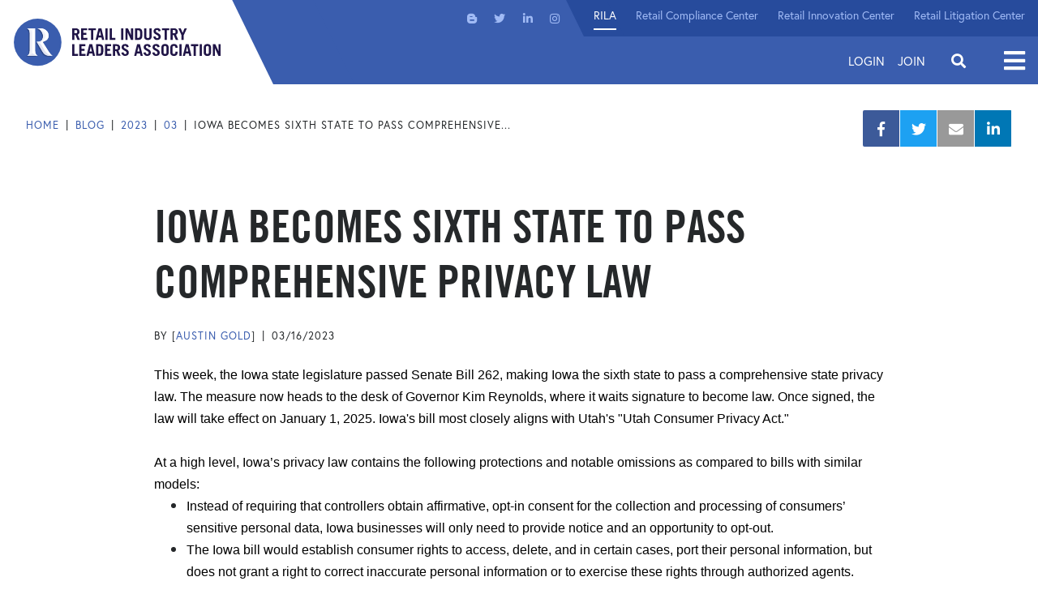

--- FILE ---
content_type: text/html; charset=utf-8
request_url: https://www.rila.org/blog/2023/03/iowa-sixth-state-comprehensive-privacy-law
body_size: 11522
content:
<!DOCTYPE html>


<html lang="en" class="">
<head id="head">
<meta charset="utf-8">
<meta http-equiv="X-UA-Compatible" content="IE=edge">
<meta name="viewport" content="width=device-width,initial-scale=1.0">
<link rel="preload" href="https://use.typekit.net/af/4eabcf/00000000000000003b9b12fd/27/l?primer=7cdcb44be4a7db8877ffa5c0007b8dd865b3bbc383831fe2ea177f62257a9191&fvd=n4&v=3" as="font" type="font/woff2">
<link href="/styles/main.css?v=8" rel="preload" as="style">
<script src="https://ajax.googleapis.com/ajax/libs/jquery/3.2.1/jquery.min.js"></script>
<script src="https://cdnjs.cloudflare.com/ajax/libs/popper.js/1.9.9/umd/popper.min.js" defer></script>
<script src="/js/frontEnd.js?v=8" defer></script>

    <link rel="apple-touch-icon" sizes="180x180" href="/img/icons/apple-touch-icon.png">
    <link rel="icon" type="image/png" sizes="32x32" href="/img/icons/rila-favicon-32x32.png">
    <link rel="icon" type="image/png" sizes="16x16" href="/img/icons/rila-favicon-16x16.png">
    <link rel="mask-icon" href="/img/icons/safari-pinned-tab.svg" color="#5bbad5">
    <link rel="shortcut icon" href="/rila-favicon.ico" type=“image/x-icon” />
    <meta name="msapplication-TileColor" content="#da532c">
    <meta name="msapplication-config" content="/img/icons/browserconfig.xml">
    <meta name="theme-color" content="#ffffff">

    <!-- Google Tag Manager -->
    <script>
        (function (w, d, s, l, i) {
            w[l] = w[l] || []; w[l].push({
                'gtm.start':
                    new Date().getTime(), event: 'gtm.js'
            }); var f = d.getElementsByTagName(s)[0],
                j = d.createElement(s), dl = l != 'dataLayer' ? '&l=' + l : ''; j.async = true; j.src =
                    'https://www.googletagmanager.com/gtm.js?id=' + i + dl; f.parentNode.insertBefore(j, f);
        })(window, document, 'script', 'dataLayer', 'GTM-NMFFRHF');</script>
    <!-- End Google Tag Manager -->




<title>Iowa Becomes Sixth State to Pass Comprehensive Privacy Law</title>
<meta name="Description" content="Iowa becomes sixth state to pass comprehensive privacy law. RILA continues to advocate for a federal framework.">
<meta name="url" content="https://www.rila.org/blog/2023/03/iowa-sixth-state-comprehensive-privacy-law">
<link rel="canonical" href="https://www.rila.org/blog/2023/03/iowa-sixth-state-comprehensive-privacy-law">



<meta property="og:title" content="Iowa Becomes Sixth State to Pass Comprehensive Privacy Law">
<meta property="og:description" content="Iowa becomes sixth state to pass comprehensive privacy law. RILA continues to advocate for a federal framework.">
<meta property="og:image" content="https://www.rila.org/getmedia/51707ae2-e1db-4729-af99-551af2a3530b/Iowa-Becomes-Sixth-State-to-Pass-Comprehensive-Privacy-Law-700x394.jpg?width=700&amp;height=394&amp;ext=.jpg">
<meta property="og:url" content="https://www.rila.org/blog/2023/03/iowa-sixth-state-comprehensive-privacy-law">



<meta property="twitter:title" content="Iowa Becomes Sixth State to Pass Comprehensive Privacy Law">
<meta property="twitter:description" content="Iowa becomes sixth state to pass comprehensive privacy law. RILA continues to advocate for a federal framework.">
<meta property="twitter:image" content="https://www.rila.org/getmedia/51707ae2-e1db-4729-af99-551af2a3530b/Iowa-Becomes-Sixth-State-to-Pass-Comprehensive-Privacy-Law-700x394.jpg?width=700&amp;height=394&amp;ext=.jpg">






<style>      
	@import url("//hello.myfonts.net/count/3843dd");
	@import url("https://p.typekit.net/p.css?s=1&k=otq4uua&ht=tk&f=15528.15530.17252.17253&a=8046837&app=typekit&e=css");
	
	@font-face {
		font-family: 'TradeGothicLT-BoldCondTwenty';
		src: url('/fonts/typekit/3843DD_0_0.woff') format('woff');
		font-display: swap;
	}
	
	@font-face {
		font-family: 'Font Awesome 5 Brands';
		font-style: normal;
		font-weight: normal;
		src: url('/fonts/fa-brands-400.woff') format('woff'),
		url('/fonts/fa-brands-400.svg#fontawesome') format('svg');
		font-display: swap;
	}
	
	@font-face {
		font-family: 'Font Awesome 5 Free';
		font-style: normal;
		font-weight: 400;
		src: url('/fonts/fa-regular-400.woff') format('woff'),
		url('/fonts/fa-regular-400.svg#fontawesome') format('svg');
		font-display: swap;
	}
	
	@font-face {
		font-family: 'Font Awesome 5 Free';
		font-style: normal;
		font-weight: 900;
		src: url('/fonts/fa-solid-900.woff') format('woff'),
		url('/fonts/fa-solid-900.svg#fontawesome') format('svg');
		font-display: swap;
	}

    @font-face {
        font-family: "europa";
        src: url("https://use.typekit.net/af/f3ba4f/00000000000000003b9b12fa/27/l?primer=7cdcb44be4a7db8877ffa5c0007b8dd865b3bbc383831fe2ea177f62257a9191&fvd=n7&v=3") format("woff2"), url("https://use.typekit.net/af/f3ba4f/00000000000000003b9b12fa/27/d?primer=7cdcb44be4a7db8877ffa5c0007b8dd865b3bbc383831fe2ea177f62257a9191&fvd=n7&v=3") format("woff"), url("https://use.typekit.net/af/f3ba4f/00000000000000003b9b12fa/27/a?primer=7cdcb44be4a7db8877ffa5c0007b8dd865b3bbc383831fe2ea177f62257a9191&fvd=n7&v=3") format("opentype");
        font-display: swap;
        font-style: normal;
        font-weight: 700;
        font-stretch: normal;
    }
	
	@font-face {
		font-family:"europa";
		src:url("https://use.typekit.net/af/4eabcf/00000000000000003b9b12fd/27/l?primer=7cdcb44be4a7db8877ffa5c0007b8dd865b3bbc383831fe2ea177f62257a9191&fvd=n4&v=3") format("woff2"),url("https://use.typekit.net/af/4eabcf/00000000000000003b9b12fd/27/d?primer=7cdcb44be4a7db8877ffa5c0007b8dd865b3bbc383831fe2ea177f62257a9191&fvd=n4&v=3") format("woff"),url("https://use.typekit.net/af/4eabcf/00000000000000003b9b12fd/27/a?primer=7cdcb44be4a7db8877ffa5c0007b8dd865b3bbc383831fe2ea177f62257a9191&fvd=n4&v=3") format("opentype");
		font-display:swap;font-style:normal;font-weight:400;font-stretch:normal;
	}
	
	@font-face {
		font-family:"europa";
		src:url("https://use.typekit.net/af/e32ad9/00000000000000003b9b12fb/27/l?primer=7cdcb44be4a7db8877ffa5c0007b8dd865b3bbc383831fe2ea177f62257a9191&fvd=i4&v=3") format("woff2"),url("https://use.typekit.net/af/e32ad9/00000000000000003b9b12fb/27/d?primer=7cdcb44be4a7db8877ffa5c0007b8dd865b3bbc383831fe2ea177f62257a9191&fvd=i4&v=3") format("woff"),url("https://use.typekit.net/af/e32ad9/00000000000000003b9b12fb/27/a?primer=7cdcb44be4a7db8877ffa5c0007b8dd865b3bbc383831fe2ea177f62257a9191&fvd=i4&v=3") format("opentype");
		font-display:swap;font-style:italic;font-weight:400;font-stretch:normal;
	}
	
	@font-face {
		font-family:"europa";
		src:url("https://use.typekit.net/af/a6fa4a/00000000000000003b9b12fc/27/l?primer=7cdcb44be4a7db8877ffa5c0007b8dd865b3bbc383831fe2ea177f62257a9191&fvd=i7&v=3") format("woff2"),url("https://use.typekit.net/af/a6fa4a/00000000000000003b9b12fc/27/d?primer=7cdcb44be4a7db8877ffa5c0007b8dd865b3bbc383831fe2ea177f62257a9191&fvd=i7&v=3") format("woff"),url("https://use.typekit.net/af/a6fa4a/00000000000000003b9b12fc/27/a?primer=7cdcb44be4a7db8877ffa5c0007b8dd865b3bbc383831fe2ea177f62257a9191&fvd=i7&v=3") format("opentype");
		font-display:swap;font-style:italic;font-weight:700;font-stretch:normal;
	}
	
	.fab { &:before { font-family: 'Font Awesome 5 Brands'; } }
	.fa, .fas { &:before { font-family: 'Font Awesome 5 Free'; font-weight: 900; } }
	.tk-europa { font-family: "europa",sans-serif; }
</style>

<link href="/styles/main.css?v=8" rel="stylesheet">


		<link href="/img/content-images/logo-main.svg" rel="preload" as="image">


    
    
</head>


    <link href="/Kentico/Content/Widgets/RichText/froala_style.css" rel="stylesheet"/>
<link href="/Content/FormSections/TwoColumnSection.css" rel="stylesheet"/>




<body class="">
        <!-- Google Tag Manager (noscript) -->
    <noscript>
        <iframe src="https://www.googletagmanager.com/ns.html?id=GTM-NMFFRHF" height="0" width="0" style="display:none;visibility:hidden"></iframe>
    </noscript>
    <!-- End Google Tag Manager (noscript) -->

    <div class="pageWrap">
        <header class="headerMain">
            <div class="headerMain-inner">
                <a class="headerMain-logo" href="/">
                    <img class="headerMain-logoImg" src="/img/content-images/logo-main.svg" alt="Retail Industry Leaders Association" width="257" height="61" />
                </a>
                <div class="headerMain-content">
                    <div class="headerMain-contentInner">
                        <div class="headerMain-utility">
                            <nav class="headerMain-social">

        <a class="headerMain-socialLink fab fa-blogger-b" href="/blog"  target=&quot;_blank&quot; >
            <span class="sr-only">Visit us on Blogger</span>
        </a>
        <a class="headerMain-socialLink fab fa-twitter" href="https://twitter.com/RILAtweets" >
            <span class="sr-only">Visit us on Twitter</span>
        </a>
        <a class="headerMain-socialLink fab fa-linkedin-in" href="https://www.linkedin.com/company/retail-industry-leaders-association-rila-" >
            <span class="sr-only">Visit us on LinkedIn</span>
        </a>
        <a class="headerMain-socialLink fab fa-instagram" href="https://www.instagram.com/rila_org/" >
            <span class="sr-only">Visit us on Instagram</span>
        </a>

</nav>
                            <nav class="headerMain-utilNav">
            <a class="headerMain-utilLink is-selected" href="/" >
                RILA
            </a>
            <a class="headerMain-utilLink " href="/retail-compliance-center" >
                Retail Compliance Center
            </a>
            <a class="headerMain-utilLink " href="/retail-innovation-center" >
                Retail Innovation Center
            </a>
            <a class="headerMain-utilLink " href="/retail-litigation-center" >
                Retail Litigation Center
            </a>

</nav>
                        </div>
                        <div class="headerMain-main">
                            
<div class="headerMain-login">
        <a class="headerMain-loginLink" href="/account/login?ReturnUrl=%2Fblog%2F2023%2F03%2Fiowa-sixth-state-comprehensive-privacy-law">Login</a>
        <a class="headerMain-loginLink" href="/join">Join</a>
</div>

                            <div class="headerMain-search">
                                <div class="headerMain-searchControls">
                                    <input id="js-search-form-text" class="headerMain-searchInput" type="text" placeholder="Enter Keyword" maxlength="64">
                                    <a id="js-search-form-submit" class="headerMain-searchSubmit" href="#"></a>
                                </div>
                                <span class="headerMain-searchToggle"></span>
                            </div>
                            <div class="headerMain-navMainToggle">
                                <span class="headerMain-navMainToggleText">Open</span>
                            </div>
                        </div>
                    </div>
                </div>
            </div>
            <nav class="headerMain-navMain">
    <div class="headerMain-navMainInner">
        <div class="headerMain-navMainHeader">
            <a class="headerMain-navMainLogo" href=""><img class="headerMain-navMainLogoImg" src="/img/content-images/logo-white.svg" loading="lazy"></a>
            <div class="headerMain-navmainClose"><span class="headerMain-navMainToggleText"> Close</span></div>
        </div>
        <div class="headerMain-navMainContent">
            <ul class="headerMain-navMainList">

                    <li class="headerMain-navMainItem">
                        <a class="headerMain-navMainLink" href="/focus-areas" >
                            Our Focus
                        </a>

                            <div class="headerMain-navMainSub">
                                    <a class="headerMain-navMainSubLink" href="/focus-areas/asset-protection" >
                                        Asset Protection
                                    </a>
                                    <a class="headerMain-navMainSubLink" href="/focus-areas/finance" >
                                        Finance
                                    </a>
                                    <a class="headerMain-navMainSubLink" href="/focus-areas/human-resources" >
                                        Workforce
                                    </a>
                                    <a class="headerMain-navMainSubLink" href="/focus-areas/legal-affairs-compliance" >
                                        Legal Affairs &amp; Compliance
                                    </a>
                                    <a class="headerMain-navMainSubLink" href="/focus-areas/supply-chain" >
                                        Supply Chain
                                    </a>
                                    <a class="headerMain-navMainSubLink" href="/focus-areas/sustainability-environment" >
                                        Sustainability / Environment 
                                    </a>
                                    <a class="headerMain-navMainSubLink" href="/focus-areas/technology-and-innovation" >
                                        Technology &amp; Innovation
                                    </a>
                            </div>
                    </li>
                    <li class="headerMain-navMainItem">
                        <a class="headerMain-navMainLink" href="/insights" >
                            Retail Insights
                        </a>

                            <div class="headerMain-navMainSub">
                                    <a class="headerMain-navMainSubLink" href="/blog" >
                                        Blog
                                    </a>
                                    <a class="headerMain-navMainSubLink" href="/press-room" >
                                        Press Room
                                    </a>
                            </div>
                    </li>
                    <li class="headerMain-navMainItem">
                        <a class="headerMain-navMainLink" href="/focus-areas/public-policy" >
                            Public Policy
                        </a>

                            <div class="headerMain-navMainSub">
                                    <a class="headerMain-navMainSubLink" href="/focus-areas/public-policy/message-from-president" >
                                        Message from President
                                    </a>
                                    <a class="headerMain-navMainSubLink" href="/retail-works-for-all-of-us" >
                                        Public Policy Agenda
                                    </a>
                                    <a class="headerMain-navMainSubLink" href="https://www.rila.org/regulatory-comment-letters" >
                                        Regulatory Comments
                                    </a>
                            </div>
                    </li>
                    <li class="headerMain-navMainItem">
                        <a class="headerMain-navMainLink" href="/events" >
                            Events
                        </a>

                            <div class="headerMain-navMainSub">
                                    <a class="headerMain-navMainSubLink" href="/conferences/retail-ceo-forum" >
                                        Retail CEO Forum
                                    </a>
                                    <a class="headerMain-navMainSubLink" href="/conferences/retail-supply-chain-conference" >
                                        LINK: Retail Supply Chain Conference
                                    </a>
                                    <a class="headerMain-navMainSubLink" href="/conferences/retail-asset-protection-conference" >
                                        Retail Asset Protection Conference
                                    </a>
                                    <a class="headerMain-navMainSubLink" href="/conferences/retail-law-conference" >
                                        Retail Law Conference
                                    </a>
                            </div>
                    </li>
                    <li class="headerMain-navMainItem">
                        <a class="headerMain-navMainLink" href="/get-involved" >
                            Get Involved
                        </a>

                            <div class="headerMain-navMainSub">
                                    <a class="headerMain-navMainSubLink" href="/join" >
                                        Retailers
                                    </a>
                                    <a class="headerMain-navMainSubLink" href="/get-involved/consumer-product-manufacturers" >
                                        Consumer Product Manufacturers 
                                    </a>
                                    <a class="headerMain-navMainSubLink" href="/get-involved/vendors-and-solution-providers" >
                                        Vendor &amp; Solution Providers
                                    </a>
                                    <a class="headerMain-navMainSubLink" href="/committees" >
                                        Councils &amp; Committees
                                    </a>
                            </div>
                    </li>
                    <li class="headerMain-navMainItem">
                        <a class="headerMain-navMainLink" href="/about-rila" >
                            About Rila
                        </a>

                            <div class="headerMain-navMainSub">
                                    <a class="headerMain-navMainSubLink" href="/about-rila/board-of-directors" >
                                        Board of Directors
                                    </a>
                                    <a class="headerMain-navMainSubLink" href="/about-rila/staff" >
                                        RILA Staff
                                    </a>
                                    <a class="headerMain-navMainSubLink" href="/about-rila/our-membership" >
                                        Our Members
                                    </a>
                                    <a class="headerMain-navMainSubLink" href="/about-rila/careers-at-rila" >
                                        Careers at RILA
                                    </a>
                                    <a class="headerMain-navMainSubLink" href="/about-rila/contact-us" >
                                        Contact us
                                    </a>
                            </div>
                    </li>
                    <li class="headerMain-navMainItem">
                        <a class="headerMain-navMainLink" href="/retail-compliance-center" >
                            Retail Compliance Center
                        </a>

                            <div class="headerMain-navMainSub">
                                    <a class="headerMain-navMainSubLink" href="https://www.rila.org/retail-compliance-center/about-the-retail-compliance-center" >
                                        About
                                    </a>
                                    <a class="headerMain-navMainSubLink" href="https://www.rila.org/retail-compliance-center/regulations" >
                                        Regulatory Resources
                                    </a>
                                    <a class="headerMain-navMainSubLink" href="/retail-compliance-center/build-your-skills-and-knowledge" >
                                        Webinars
                                    </a>
                            </div>
                    </li>
                    <li class="headerMain-navMainItem">
                        <a class="headerMain-navMainLink" href="/retail-litigation-center" >
                            Retail Litigation Center
                        </a>

                            <div class="headerMain-navMainSub">
                                    <a class="headerMain-navMainSubLink" href="/retail-litigation-center/appellate-division" >
                                        Appellate Division
                                    </a>
                                    <a class="headerMain-navMainSubLink" href="/retail-litigation-center/defense-division" >
                                        Defense Division
                                    </a>
                                    <a class="headerMain-navMainSubLink" href="/retail-litigation-center/board-of-directors" >
                                        Board of Directors
                                    </a>
                                    <a class="headerMain-navMainSubLink" href="/retail-litigation-center/membership" >
                                        Get Involved
                                    </a>
                            </div>
                    </li>

            </ul>
        </div>
    </div>
</nav>
            <div class="headerMain-navMainOverlay"></div>
        </header>
        <main class="contentMain">
            

<section class="section section--paddedX">
    <div class="section-inner">
        <div class="pageMeta">

            <ul class="breadCrumb">
        <li class="breadCrumb-item">
            <a class="breadCrumb-link" href="/">
                Home
            </a>
        </li>
        <li class="breadCrumb-item">
            <a class="breadCrumb-link" href="/blog">
                Blog
            </a>
        </li>
        <li class="breadCrumb-item">
            <a class="breadCrumb-link" href="/blog/2023">
                2023
            </a>
        </li>
        <li class="breadCrumb-item">
            <a class="breadCrumb-link" href="/blog/2023/03">
                03
            </a>
        </li>
    <li class="breadCrumb-item">Iowa Becomes Sixth State to Pass Comprehensive...</li>
            </ul>

            <ul class="socialBar">

                <li class="socialBar-item">
                    <a class="socialBar-link fa-facebook-f fab" href="https://www.facebook.com/sharer/sharer.php?u=https://www.rila.org/blog/2023/03/iowa-sixth-state-comprehensive-privacy-law">
                        <span class="socialBar-text">Facebook</span>
                    </a>
                </li>

                <li class="socialBar-item">
                    <a class="socialBar-link fa-twitter fab" href="https://twitter.com/intent/tweet?url=https://www.rila.org/blog/2023/03/iowa-sixth-state-comprehensive-privacy-law&amp;text=Iowa Becomes Sixth State to Pass Comprehensive Privacy Law">
                        <span class="socialBar-text">Twitter</span>
                    </a>
                </li>

                <li class="socialBar-item">
                    <a class="socialBar-link fa-envelope fas" href="mailto:?to=&amp;body=https://www.rila.org/blog/2023/03/iowa-sixth-state-comprehensive-privacy-law&amp;subject=Iowa Becomes Sixth State to Pass Comprehensive Privacy Law">
                        <span class="socialBar-text">Mail</span>
                    </a>
                </li>

                <li class="socialBar-item">
                    <a class="socialBar-link fa-linkedin-in fab" href="http://www.linkedin.com/shareArticle?mini=true&amp;url=https://www.rila.org/blog/2023/03/iowa-sixth-state-comprehensive-privacy-law&amp;title=Iowa Becomes Sixth State to Pass Comprehensive Privacy Law">
                        <span class="socialBar-text">LinkedIn</span>
                    </a>
                </li>

            </ul>
        </div>
    </div>
</section>

<section class="section section--padded">
    <div class="section-inner">
        <div class="g">
            <div class="g-md-8 g-xl-9">
                <article class="article">

                    



                    <header class="article-header">
                            <h1 class="article-title">Iowa Becomes Sixth State to Pass Comprehensive Privacy Law</h1>
                        
                        <ul class="infoList infoList--horizontal article-infoList">
                            

        <li class="infoList-item">
            By [
                    <a href="/about-rila/austin-gold">Austin Gold</a>
            ]
        </li>


    <li class="infoList-item">03/16/2023</li>

                        </ul>
                    </header>

                    






<span style="font-size:11pt"><span style="line-height:18.0pt"><span style="font-family:Calibri,sans-serif"><span style="font-size:12.0pt"><span style="font-family:&quot;Arial&quot;,sans-serif"><span style="color:black">This week, the Iowa state legislature passed Senate Bill 262, making Iowa the sixth state to pass a comprehensive state privacy law. The measure now heads to the desk of Governor Kim Reynolds, where it waits signature to become law. Once signed, the law will take effect on January 1, 2025. Iowa&#39;s bill most closely aligns with Utah&#39;s &quot;Utah Consumer Privacy Act.&quot; </span></span></span></span></span></span><br />
<span style="font-size:11pt"><span style="line-height:18.0pt"><span style="font-family:Calibri,sans-serif">&nbsp;</span></span></span><br />
<span style="font-size:11pt"><span style="line-height:18.0pt"><span style="font-family:Calibri,sans-serif"><span style="font-size:12.0pt"><span style="font-family:&quot;Arial&quot;,sans-serif"><span style="color:black">At a high level, Iowa&rsquo;s privacy law contains the following protections and notable omissions as compared to bills with similar models:</span></span></span></span></span></span>
<ul>
	<li><span style="font-size:11pt"><span style="color:black"><span style="line-height:18.0pt"><span style="tab-stops:list .5in"><span style="font-family:Calibri,sans-serif"><span style="font-size:12.0pt"><span style="font-family:&quot;Arial&quot;,sans-serif">Instead of requiring that controllers obtain affirmative, opt-in consent for the collection and processing of consumers&rsquo; sensitive personal data, Iowa businesses will only need to provide notice and an opportunity to opt-out.</span></span></span></span></span></span></span></li>
	<li><span style="font-size:11pt"><span style="color:black"><span style="line-height:18.0pt"><span style="tab-stops:list .5in"><span style="font-family:Calibri,sans-serif"><span style="font-size:12.0pt"><span style="font-family:&quot;Arial&quot;,sans-serif">The Iowa bill would establish consumer rights to access, delete, and in certain cases, port their personal information, but does not grant a right to correct inaccurate personal information or to exercise these rights through authorized agents.</span></span></span></span></span></span></span></li>
	<li><span style="font-size:11pt"><span style="color:black"><span style="line-height:18.0pt"><span style="tab-stops:list .5in"><span style="font-family:Calibri,sans-serif"><span style="font-size:12.0pt"><span style="font-family:&quot;Arial&quot;,sans-serif">The Iowa bill creates a consumer right to opt-out of the &ldquo;sale&rdquo; of personal data (narrowly defined as exchanges for &ldquo;monetary consideration&rdquo;). It does not create an opt-out right for significant profiling decisions or clearly establish a right to opt-out of targeted advertising.</span></span></span></span></span></span></span></li>
	<li><span style="font-size:11pt"><span style="color:black"><span style="line-height:18.0pt"><span style="tab-stops:list .5in"><span style="font-family:Calibri,sans-serif"><span style="font-size:12.0pt"><span style="font-family:&quot;Arial&quot;,sans-serif">The Iowa bill would require businesses to disclose their data processing practices and to protect the security of consumer data, but it would not require businesses to conduct risk assessments or adhere to data minimization and use limitation standards.</span></span></span></span></span></span></span></li>
	<li><span style="font-size:11pt"><span style="color:black"><span style="line-height:18.0pt"><span style="tab-stops:list .5in"><span style="font-family:Calibri,sans-serif"><span style="font-size:12.0pt"><span style="font-family:&quot;Arial&quot;,sans-serif">The Iowa bill would provide for exclusive enforcement authority by the State Attorney General; businesses would have a 90-day right to &ldquo;cure&rdquo; any and all alleged violations of the Act.</span></span></span></span></span></span></span></li>
</ul>
<span style="font-size:11pt"><span style="font-family:Calibri,sans-serif"><span style="font-size:12.0pt"><span style="font-family:&quot;Arial&quot;,sans-serif"><span style="color:black">For more information on the bill, <a href="http://rila-fonteva.informz.net/z/cjUucD9taT0xMDk5MzEwNyZwPTEmdT0xMDgyMzIzODg3JmxpPTEwMDczODkyMQ/index.html" style="color:#0563c1; text-decoration:underline" target="_blank"><span style="color:#00a9e0"><span style="text-decoration:none"><span style="text-underline:none">click here</span></span></span></a>.</span></span></span></span></span><br />
<br />
<span style="font-size:11pt"><span style="line-height:18.0pt"><span style="font-family:Calibri,sans-serif"><span style="font-size:12.0pt"><span style="font-family:&quot;Arial&quot;,sans-serif"><span style="color:black">RILA and other industry stakeholders continue to advocate for a federal privacy framework establishing a single set of rules that provide strong protections for consumers and accountability for all businesses within the digital ecosystem.</span></span></span></span></span></span><br />
<br />
<span style="font-size:11pt"><span style="line-height:18.0pt"><span style="font-family:Calibri,sans-serif"><span style="font-size:12.0pt"><span style="font-family:&quot;Arial&quot;,sans-serif"><span style="color:black">For more information, please contact RILA Director of Government Affairs <a href="https://www.rila.org/about-rila/austin-gold" style="color:#0563c1; text-decoration:underline">Austin Gold</a>.</span></span></span></span></span></span><br />
&nbsp;






                    
<h5>Tags</h5>

<ul class="h-listHorizontal">
        <li>
            <div class="tag">Ensuring a Safe, Sustainable Future</div>
        </li>
        <li>
            <div class="tag">Privacy</div>
        </li>
        <li>
            <div class="tag">Public Policy</div>
        </li>
        <li>
            <div class="tag">Supporting Free Markets and Fostering Innovation</div>
        </li>
</ul>
                </article>
            </div>
        </div>
    </div>
</section>






<section class="section section--padded">
    <div class="section-inner">
        <header class="headerUtil headerUtil--pattern headerUtil--center">
            <div class="headerUtil-content">
                <h2 class="headerUtil-heading">Latest on Retail Privacy</h2>
            </div>
        </header>
        <div class="cards">



            

    <div class="cards-grid cards-grid--masonry">
                <a class="cards-item " href="/blog/2026/01/supply-chain-signals-what-we-are-watching-in-2026">
                    <div class="cards-media">
                        <img class="cards-img" src="/getattachment/72056385-5332-4162-ace2-8c44a177f855/Supply-chain-signals-700.jpg?lang=en-US&amp;ext=.jpg" loading="lazy">
                    </div>
                    <div class="cards-copy">
                        <div class="tag cards-tag">Blog Post</div>
                        <h3 class="cards-heading">Supply Chain Signals: What We’re Watching in 2026</h3>
                        <ul class="infoList infoList--horizontal cards-infoList">
                            

        <li class="infoList-item">By [Jess Dankert]</li>

    <li class="infoList-item">01/20/2026</li>

                        </ul>
                    </div>
                </a>
                <a class="cards-item cards-item--noImg" href="/focus-areas/finance/retailers-urge-passage-of-credit-card-competition">
                    <div class="cards-copy">
                        <div class="tag cards-tag">Press Release</div>
                        <h3 class="cards-heading">Retailers Urge Passage of Credit Card Competition Act&#160;</h3>
                        <ul class="infoList infoList--horizontal cards-infoList">
                            

        <li class="infoList-item">By [Austen Jensen]</li>

    <li class="infoList-item">01/13/2026</li>

                        </ul>
                    </div>
                </a>
                <a class="cards-item " href="/focus-areas/public-policy/rila-statement-on-house-judiciary-mark-up-on-corca">
                    <div class="cards-media">
                        <img class="cards-img" src="/getattachment/1561240e-b2d3-460a-b072-adc782c855c3/Corca-700.jpg?lang=en-US&amp;ext=.jpg" loading="lazy">
                    </div>
                    <div class="cards-copy">
                        <div class="tag cards-tag">Press Release</div>
                        <h3 class="cards-heading">RILA Statement on House Judiciary Mark-Up on CORCA</h3>
                        <ul class="infoList infoList--horizontal cards-infoList">
                            

        <li class="infoList-item">By [Sarah Gilmore]</li>

    <li class="infoList-item">01/13/2026</li>

                        </ul>
                    </div>
                </a>
                <a class="cards-item cards-item--noImg" href="/focus-areas/public-policy/retailers-applaud-house-passage-of-trade-bills">
                    <div class="cards-copy">
                        <div class="tag cards-tag">Press Release</div>
                        <h3 class="cards-heading">Retailers Applaud House Passage of Trade Bills</h3>
                        <ul class="infoList infoList--horizontal cards-infoList">
                            

        <li class="infoList-item">By [Sung Chang]</li>

    <li class="infoList-item">01/12/2026</li>

                        </ul>
                    </div>
                </a>
                <a class="cards-item " href="/focus-areas/legal-affairs-compliance/retail-litigation-center-adds-three-board-of-direc">
                    <div class="cards-media">
                        <img class="cards-img" src="/getmedia/5e275a91-0d5d-4360-82e3-6a9693f790e0/legal-chiefs-join-retail-litigation-center-board-700x394.jpg?width=700&amp;height=394&amp;ext=.jpg" loading="lazy">
                    </div>
                    <div class="cards-copy">
                        <div class="tag cards-tag">Press Release</div>
                        <h3 class="cards-heading">Retail Litigation Center Adds 3 GCs to Board of Directors</h3>
                        <ul class="infoList infoList--horizontal cards-infoList">
                            

        <li class="infoList-item">By [Monica Welt]</li>

    <li class="infoList-item">01/05/2026</li>

                        </ul>
                    </div>
                </a>
                <a class="cards-item cards-item--noImg" href="/focus-areas/finance/retailers-urge-congress-to-quickly-address-penny-c">
                    <div class="cards-copy">
                        <div class="tag cards-tag">Press Release</div>
                        <h3 class="cards-heading">Retailers urge Congress to address penny crisis in new year</h3>
                        <ul class="infoList infoList--horizontal cards-infoList">
                            

        <li class="infoList-item">By [Austen Jensen]</li>

    <li class="infoList-item">12/22/2025</li>

                        </ul>
                    </div>
                </a>
                <a class="cards-item " href="/blog/2025/12/state-of-trade-2025-retailers">
                    <div class="cards-media">
                        <img class="cards-img" src="/getmedia/c355cfcd-173d-4e7d-a1fa-37011c4a33e7/final-trade-association-letter-700x394.jpg?width=700&amp;height=394&amp;ext=.jpg" loading="lazy">
                    </div>
                    <div class="cards-copy">
                        <div class="tag cards-tag">Blog Post</div>
                        <h3 class="cards-heading">State of Trade 2025: How Retailers Can Ride Changing Tides</h3>
                        <ul class="infoList infoList--horizontal cards-infoList">
                            

        <li class="infoList-item">By [Sung Chang]</li>

    <li class="infoList-item">12/22/2025</li>

                        </ul>
                    </div>
                </a>
                <a class="cards-item cards-item--noImg" href="/focus-areas/finance/retailers-object-to-credit-card-settlement">
                    <div class="cards-copy">
                        <div class="tag cards-tag">Press Release</div>
                        <h3 class="cards-heading">Retailers Object to Credit Card Settlement</h3>
                        <ul class="infoList infoList--horizontal cards-infoList">
                            



    <li class="infoList-item">12/17/2025</li>

                        </ul>
                    </div>
                </a>
                <a class="cards-item " href="/focus-areas/public-policy/rila-members-testify-for-corca-to-combat-criminal">
                    <div class="cards-media">
                        <img class="cards-img" src="/getattachment/35d15c70-55c6-42f8-a23b-d735d62b0b7f/Corca-700.jpg?lang=en-US&amp;ext=.jpg" loading="lazy">
                    </div>
                    <div class="cards-copy">
                        <div class="tag cards-tag">Press Release</div>
                        <h3 class="cards-heading">RILA Members Testify for CORCA to Combat Criminal Networks</h3>
                        <ul class="infoList infoList--horizontal cards-infoList">
                            

        <li class="infoList-item">By [Sarah Gilmore]</li>

    <li class="infoList-item">12/16/2025</li>

                        </ul>
                    </div>
                </a>
                <a class="cards-item cards-item--noImg" href="/focus-areas/public-policy/retailers-back-trade-review-act-of-2025">
                    <div class="cards-copy">
                        <div class="tag cards-tag">Press Release</div>
                        <h3 class="cards-heading">Retailers back Trade Review Act of 2025  </h3>
                        <ul class="infoList infoList--horizontal cards-infoList">
                            

        <li class="infoList-item">By [Sung Chang]</li>

    <li class="infoList-item">12/16/2025</li>

                        </ul>
                    </div>
                </a>
                <a class="cards-item " href="/blog/2025/12/slaughter-v-trump-scotus-ruling">
                    <div class="cards-media">
                        <img class="cards-img" src="/getattachment/12a896da-68c2-4f68-b073-bd3c94f519d7/slaughter-v-trump-700.png?lang=en-US&amp;ext=.png" loading="lazy">
                    </div>
                    <div class="cards-copy">
                        <div class="tag cards-tag">Blog Post</div>
                        <h3 class="cards-heading">Slaughter v. Trump: SCOTUS Implications for Retailers</h3>
                        <ul class="infoList infoList--horizontal cards-infoList">
                            

        <li class="infoList-item">By [Josh Moore]</li>

    <li class="infoList-item">12/10/2025</li>

                        </ul>
                    </div>
                </a>
                <a class="cards-item cards-item--noImg" href="/focus-areas/public-policy/national-retailers-urge-support-for-haitian-and-af">
                    <div class="cards-copy">
                        <div class="tag cards-tag">Press Release</div>
                        <h3 class="cards-heading">National Retailers Urge Support for Haitian and African Trade Bills</h3>
                        <ul class="infoList infoList--horizontal cards-infoList">
                            

        <li class="infoList-item">By [Sung Chang]</li>

    <li class="infoList-item">12/10/2025</li>

                        </ul>
                    </div>
                </a>
    </div>


            <footer class="footerUtil">

                    <a class="btn footerUtil-btn" href="/retail-works-for-all-of-us" >
                        Retail Works for All
                    </a>

                    <a class="btn footerUtil-btn" href="/retail-works-for-all-of-us/ensuring-a-safe-sustainable-future/retail-privacy" >
                        All Resources
                    </a>
            </footer>

        </div>
    </div>
</section>

        </main>
        

<section class="subscribeBar" id="307d06d1-ea0b-418a-8ccf-01b350ceaa1b">
    <div class="subscribeBar-inner">
        <h2 class="subscribeBar-heading">Stay in the know</h2>
        <p class="subscribeBar-blurb">Subscribe to our newsletter</p>
<form action="/emailsubscription/subscribe" data-ajax="true" data-ajax-mode="replace-with" data-ajax-update="#307d06d1-ea0b-418a-8ccf-01b350ceaa1b" id="form0" method="post">            <input type="hidden" name="code" value="default" />
            <div class="subscribeBar-controls" formValidate>
                <div class="formBlock subscribeBar-formBlock">
                    <label class="subscribeBar-label" for="subscribe">Email address</label>
                    <input class="formInput subscribeBar-formInput" type="email" placeholder="Enter email address" id="subscribe" name="email" required>
                </div>
                <input class="btn btn--secondary formValidate-submit" type="submit" value="subscribe">
            </div>
</form>    </div>
</section>

<footer class="footerMain">
    <div class="footerMain-inner">
        <nav class="footerMain-nav">
                <a class="footerMain-navLink" href="/focus-areas" >
                    Our Focus
                </a>
                <a class="footerMain-navLink" href="/focus-areas/public-policy" >
                    Policy &amp; Advocacy
                </a>
                <a class="footerMain-navLink" href="/insights" >
                    Insights
                </a>
        </nav>
        <nav class="footerMain-nav">
                <a class="footerMain-navLink" href="/events" >
                    Events
                </a>
                <a class="footerMain-navLink" href="/get-involved" >
                    Get Involved
                </a>
                <a class="footerMain-navLink" href="/about-rila" >
                    About Rila
                </a>
                <a class="footerMain-navLink" href="/about-rila/contact-us" >
                    Contact Us
                </a>
        </nav>
        <div class="footerMain-location" itemscope="" itemtype="http://schema.org/LocalBusiness">
            <a class="footerMain-logo" href="">
                <img class="footerMain-logoImg" src="/img/content-images/logo-footer.svg" alt="" loading="lazy">
            </a>
            <span itemprop="name">Retail Industry Leaders Association</span>
            <span itemprop="address" itemscope="" itemtype="http://schema.org/PostalAddress">
                <span itemprop="streetAddress">99 M Street SE, Suite 700</span>
                <span itemprop="addressLocality">Washington, </span>
                <span itemprop="addressRegion">DC</span>
                <span itemprop="postalCode">20003</span>
            </span>
            <span itemprop="telephone">(202) 869-0200</span>
        </div>
        <nav class="footerMain-social">
                <a class="footerMain-socialLink fab fa-blogger-b" href="/blog"  target=&quot;_blank&quot; ><span class="sr-only">Visit us on Blogger</span></a>
                <a class="footerMain-socialLink fab fa-twitter" href="https://twitter.com/RILAtweets" ><span class="sr-only">Visit us on Twitter</span></a>
                <a class="footerMain-socialLink fab fa-linkedin-in" href="https://www.linkedin.com/company/retail-industry-leaders-association-rila-" ><span class="sr-only">Visit us on LinkedIn</span></a>
                <a class="footerMain-socialLink fab fa-instagram" href="https://www.instagram.com/rila_org/" ><span class="sr-only">Visit us on Instagram</span></a>
        </nav>
        <div class="footerMain-collateral">
            <ul class="footerMain-collateralList">
                    <li class="footerMain-collateralItem">
                        <a href="/about-rila/privacy-policy" >
                            Privacy Policy
                        </a>
                    </li>
                    <li class="footerMain-collateralItem">
                        <a href="/about-rila/terms-of-use" >
                            Terms of Use
                        </a>
                    </li>
                    <li class="footerMain-collateralItem">
                        <a href="/about-rila/dmca-policy" >
                            DMCA Policy
                        </a>
                    </li>
                    <li class="footerMain-collateralItem">
                        <a href="/articles/antitrust-statement" >
                            Antitrust Statement
                        </a>
                    </li>
                <li class="footerMain-collateralItem">
                    &copy; Copyright 2026 Retail Industry Leaders Association. All rights reserved.
                </li>
            </ul>
        </div>
    </div>
</footer>
    </div>

    
    <script src="/Kentico/Content/FormComponents/FileUploader/file-uploader.js"></script>
<script src="/Kentico/Content/FormComponents/USPhone/inputmask.js"></script>
<script src="/Kentico/Scripts/forms/updatableFormHelper.js"></script>



<div class="popups">
	<div id="popup_external">
		<div class="popup-copy">
			<p>The Retail Compliance Center provides this external link for informational purposes and cannot vouch for the accuracy or completeness of the information.</p>
		</div>
		<div class="popup-buttons"><a class="popup-btn btn js-externalLink" href="">Continue</a><a class="popup-btn btn btn--secondary js-closePopup" href="">Cancel</a></div>
	</div>

	<div id="popup_footerlink" style="margin:0;background-color:#201547;padding:30px">
		<div class="popup-copy">
			<p style="color:#fff" id="js-footerlink-text">

			</p>
		</div>
	</div>
</div>

<script src="/Kentico.Resource/Activities/KenticoActivityLogger/Logger.js"></script>

<script src='/Scripts/backend.js?' defer></script>

<script src='/Scripts/jquery.unobtrusive-ajax.js' defer></script>

<script src='/Scripts/backend.js?' defer></script>



<script>
    !function (f, e, a, t, h, r) {
        if (!f[h]) {
            r = f[h] = function () {
                r.invoke ?
                    r.invoke.apply(r, arguments) : r.queue.push(arguments)
            },
                r.queue = [], r.loaded = 1 * new Date, r.version = "1.0.0",
                f.FeathrBoomerang = r; var g = e.createElement(a),
                    h = e.getElementsByTagName("head")[0] || e.getElementsByTagName("script")[0].parentNode;
            g.async = !0, g.src = t, h.appendChild(g)
        }
    }(window, document, "script", "https://cdn.feathr.co/js/boomerang.min.js", "feathr");

    feathr("fly", "5b69d19aef7cae4666a4121a");
    feathr("sprinkle", "page_view");
</script>


<script type="text/javascript">
    _linkedin_partner_id = "1223458";
    window._linkedin_data_partner_ids = window._linkedin_data_partner_ids || [];
    window._linkedin_data_partner_ids.push(_linkedin_partner_id);
</script>

<script type="text/javascript">
    (function () { var s = document.getElementsByTagName("script")[0]; var b = document.createElement("script"); b.type = "text/javascript"; b.async = true; b.src = "https://snap.licdn.com/li.lms-analytics/insight.min.js"; s.parentNode.insertBefore(b, s); }
    )();
</script>

<noscript>
    <img height="1" width="1" style="display:none;" alt="" src="https://px.ads.linkedin.com/collect/?pid=1223458&fmt=gif" loading="lazy" />
</noscript>

</body>
</html>

--- FILE ---
content_type: application/x-javascript
request_url: https://www.rila.org/js/frontEnd.js?v=8
body_size: 117387
content:
!function(){"use strict";try{document.querySelector(":scope *")}catch(e){!function(e){var t=/:scope(?![\w-])/gi,n=a(e.querySelector);e.querySelector=function(e){return n.apply(this,arguments)};var r=a(e.querySelectorAll);if(e.querySelectorAll=function(e){return r.apply(this,arguments)},e.matches){var i=a(e.matches);e.matches=function(e){return i.apply(this,arguments)}}if(e.closest){var s=a(e.closest);e.closest=function(e){return s.apply(this,arguments)}}function a(e){return function(n){var r=n&&t.test(n);if(r){var i="q"+Math.floor(9e6*Math.random())+1e6;arguments[0]=n.replace(t,"["+i+"]"),this.setAttribute(i,"");var s=e.apply(this,arguments);return this.removeAttribute(i),s}return e.apply(this,arguments)}}}(Element.prototype)}var e,t;!function(){function e(e){for(var t=[e];e=e.parentNode||e.host||e.defaultView;)t.push(e);return t}function t(e){return function(t){var n=void 0!==t.getAttribute?t.getAttribute("class")||"":void 0;void 0!==n&&-1===n.indexOf(e)&&t.setAttribute("class",n.concat(" ",e).trim())}}var n=["\n","\t"," ","\r"];try{"undefined"!=typeof window&&document.querySelector(":focus-within")}catch(r){return function(){var r=function(r){if(!i){window.requestAnimationFrame((function(){i=!1,"blur"===r.type&&Array.prototype.slice.call(e(r.target)).forEach(function(e){return function(t){var r=void 0!==t.getAttribute?t.getAttribute("class")||"":void 0;if(r){var i=r.indexOf(e);0<=i&&(0===i||0<=n.indexOf(r.charAt(i-1)))&&(""===(r=r.replace(e,"").trim())?t.removeAttribute("class"):t.setAttribute("class",r))}}}("focus-within")),"focus"===r.type&&Array.prototype.slice.call(e(r.target)).forEach(t("focus-within"))}));var i=!0}};return document.addEventListener("focus",r,!0),document.addEventListener("blur",r,!0),t("js-focus-within")(document.body),!0}()}}(),Element.prototype.matches||(Element.prototype.matches=Element.prototype.msMatchesSelector||Element.prototype.webkitMatchesSelector),Element.prototype.closest||(Element.prototype.closest=function(e){var t=this;do{if(t.matches(e))return t;t=t.parentElement||t.parentNode}while(null!==t&&1===t.nodeType);return null}),t={},function(e,t){function n(){this._delay=0,this._endDelay=0,this._fill="none",this._iterationStart=0,this._iterations=1,this._duration=0,this._playbackRate=1,this._direction="normal",this._easing="linear",this._easingFunction=p}function r(){return e.isDeprecated("Invalid timing inputs","2016-03-02","TypeError exceptions will be thrown instead.",!0)}function i(t,r,i){var s=new n;return r&&(s.fill="both",s.duration="auto"),"number"!=typeof t||isNaN(t)?void 0!==t&&Object.getOwnPropertyNames(t).forEach((function(n){if("auto"!=t[n]){if(("number"==typeof s[n]||"duration"==n)&&("number"!=typeof t[n]||isNaN(t[n])))return;if("fill"==n&&-1==u.indexOf(t[n]))return;if("direction"==n&&-1==d.indexOf(t[n]))return;if("playbackRate"==n&&1!==t[n]&&e.isDeprecated("AnimationEffectTiming.playbackRate","2014-11-28","Use Animation.playbackRate instead."))return;s[n]=t[n]}})):s.duration=t,s}function s(e,t,n,r){return e<0||e>1||n<0||n>1?p:function(i){function s(e,t,n){return 3*e*(1-n)*(1-n)*n+3*t*(1-n)*n*n+n*n*n}if(i<=0){var a=0;return e>0?a=t/e:!t&&n>0&&(a=r/n),a*i}if(i>=1){var o=0;return n<1?o=(r-1)/(n-1):1==n&&e<1&&(o=(t-1)/(e-1)),1+o*(i-1)}for(var l=0,c=1;l<c;){var u=(l+c)/2,d=s(e,n,u);if(Math.abs(i-d)<1e-5)return s(t,r,u);d<i?l=u:c=u}return s(t,r,u)}}function a(e,t){return function(n){if(n>=1)return 1;var r=1/e;return(n+=t*r)-n%r}}function o(e){v||(v=document.createElement("div").style),v.animationTimingFunction="",v.animationTimingFunction=e;var t=v.animationTimingFunction;if(""==t&&r())throw new TypeError(e+" is not a valid value for easing");return t}function l(e){if("linear"==e)return p;var t=b.exec(e);if(t)return s.apply(this,t.slice(1).map(Number));var n=w.exec(e);if(n)return a(Number(n[1]),g);var r=_.exec(e);return r?a(Number(r[1]),{start:h,middle:f,end:g}[r[2]]):m[e]||p}function c(e,t,n){if(null==t)return x;var r=n.delay+e+n.endDelay;return t<Math.min(n.delay,r)?T:t>=Math.min(n.delay+e,r)?E:S}var u="backwards|forwards|both|none".split("|"),d="reverse|alternate|alternate-reverse".split("|"),p=function(e){return e};n.prototype={_setMember:function(t,n){this["_"+t]=n,this._effect&&(this._effect._timingInput[t]=n,this._effect._timing=e.normalizeTimingInput(this._effect._timingInput),this._effect.activeDuration=e.calculateActiveDuration(this._effect._timing),this._effect._animation&&this._effect._animation._rebuildUnderlyingAnimation())},get playbackRate(){return this._playbackRate},set delay(e){this._setMember("delay",e)},get delay(){return this._delay},set endDelay(e){this._setMember("endDelay",e)},get endDelay(){return this._endDelay},set fill(e){this._setMember("fill",e)},get fill(){return this._fill},set iterationStart(e){if((isNaN(e)||e<0)&&r())throw new TypeError("iterationStart must be a non-negative number, received: "+e);this._setMember("iterationStart",e)},get iterationStart(){return this._iterationStart},set duration(e){if("auto"!=e&&(isNaN(e)||e<0)&&r())throw new TypeError("duration must be non-negative or auto, received: "+e);this._setMember("duration",e)},get duration(){return this._duration},set direction(e){this._setMember("direction",e)},get direction(){return this._direction},set easing(e){this._easingFunction=l(o(e)),this._setMember("easing",e)},get easing(){return this._easing},set iterations(e){if((isNaN(e)||e<0)&&r())throw new TypeError("iterations must be non-negative, received: "+e);this._setMember("iterations",e)},get iterations(){return this._iterations}};var h=1,f=.5,g=0,m={ease:s(.25,.1,.25,1),"ease-in":s(.42,0,1,1),"ease-out":s(0,0,.58,1),"ease-in-out":s(.42,0,.58,1),"step-start":a(1,h),"step-middle":a(1,f),"step-end":a(1,g)},v=null,y="\\s*(-?\\d+\\.?\\d*|-?\\.\\d+)\\s*",b=new RegExp("cubic-bezier\\("+y+","+y+","+y+","+y+"\\)"),w=/steps\(\s*(\d+)\s*\)/,_=/steps\(\s*(\d+)\s*,\s*(start|middle|end)\s*\)/,x=0,T=1,E=2,S=3;e.cloneTimingInput=function(e){if("number"==typeof e)return e;var t={};for(var n in e)t[n]=e[n];return t},e.makeTiming=i,e.numericTimingToObject=function(e){return"number"==typeof e&&(e=isNaN(e)?{duration:0}:{duration:e}),e},e.normalizeTimingInput=function(t,n){return i(t=e.numericTimingToObject(t),n)},e.calculateActiveDuration=function(e){return Math.abs(function(e){return 0===e.duration||0===e.iterations?0:e.duration*e.iterations}(e)/e.playbackRate)},e.calculateIterationProgress=function(e,t,n){var r=c(e,t,n),i=function(e,t,n,r,i){switch(r){case T:return"backwards"==t||"both"==t?0:null;case S:return n-i;case E:return"forwards"==t||"both"==t?e:null;case x:return null}}(e,n.fill,t,r,n.delay);if(null===i)return null;var s=function(e,t,n,r,i){var s=i;return 0===e?t!==T&&(s+=n):s+=r/e,s}(n.duration,r,n.iterations,i,n.iterationStart),a=function(e,t,n,r,i,s){var a=e===1/0?t%1:e%1;return 0!==a||n!==E||0===r||0===i&&0!==s||(a=1),a}(s,n.iterationStart,r,n.iterations,i,n.duration),o=function(e,t,n,r){return e===E&&t===1/0?1/0:1===n?Math.floor(r)-1:Math.floor(r)}(r,n.iterations,a,s),l=function(e,t,n){var r=e;if("normal"!==e&&"reverse"!==e){var i=t;"alternate-reverse"===e&&(i+=1),r="normal",i!==1/0&&i%2!=0&&(r="reverse")}return"normal"===r?n:1-n}(n.direction,o,a);return n._easingFunction(l)},e.calculatePhase=c,e.normalizeEasing=o,e.parseEasingFunction=l}(e={}),function(e,t){function n(e,t){return e in l&&l[e][t]||t}function r(e,t,r){if(!function(e){return"display"===e||0===e.lastIndexOf("animation",0)||0===e.lastIndexOf("transition",0)}(e)){var i=s[e];if(i)for(var o in a.style[e]=t,i){var l=i[o],c=a.style[l];r[l]=n(l,c)}else r[e]=n(e,t)}}function i(e){var t=[];for(var n in e)if(!(n in["easing","offset","composite"])){var r=e[n];Array.isArray(r)||(r=[r]);for(var i,s=r.length,a=0;a<s;a++)(i={}).offset="offset"in e?e.offset:1==s?1:a/(s-1),"easing"in e&&(i.easing=e.easing),"composite"in e&&(i.composite=e.composite),i[n]=r[a],t.push(i)}return t.sort((function(e,t){return e.offset-t.offset})),t}var s={background:["backgroundImage","backgroundPosition","backgroundSize","backgroundRepeat","backgroundAttachment","backgroundOrigin","backgroundClip","backgroundColor"],border:["borderTopColor","borderTopStyle","borderTopWidth","borderRightColor","borderRightStyle","borderRightWidth","borderBottomColor","borderBottomStyle","borderBottomWidth","borderLeftColor","borderLeftStyle","borderLeftWidth"],borderBottom:["borderBottomWidth","borderBottomStyle","borderBottomColor"],borderColor:["borderTopColor","borderRightColor","borderBottomColor","borderLeftColor"],borderLeft:["borderLeftWidth","borderLeftStyle","borderLeftColor"],borderRadius:["borderTopLeftRadius","borderTopRightRadius","borderBottomRightRadius","borderBottomLeftRadius"],borderRight:["borderRightWidth","borderRightStyle","borderRightColor"],borderTop:["borderTopWidth","borderTopStyle","borderTopColor"],borderWidth:["borderTopWidth","borderRightWidth","borderBottomWidth","borderLeftWidth"],flex:["flexGrow","flexShrink","flexBasis"],font:["fontFamily","fontSize","fontStyle","fontVariant","fontWeight","lineHeight"],margin:["marginTop","marginRight","marginBottom","marginLeft"],outline:["outlineColor","outlineStyle","outlineWidth"],padding:["paddingTop","paddingRight","paddingBottom","paddingLeft"]},a=document.createElementNS("http://www.w3.org/1999/xhtml","div"),o={thin:"1px",medium:"3px",thick:"5px"},l={borderBottomWidth:o,borderLeftWidth:o,borderRightWidth:o,borderTopWidth:o,fontSize:{"xx-small":"60%","x-small":"75%",small:"89%",medium:"100%",large:"120%","x-large":"150%","xx-large":"200%"},fontWeight:{normal:"400",bold:"700"},outlineWidth:o,textShadow:{none:"0px 0px 0px transparent"},boxShadow:{none:"0px 0px 0px 0px transparent"}};e.convertToArrayForm=i,e.normalizeKeyframes=function(t){if(null==t)return[];window.Symbol&&Symbol.iterator&&Array.prototype.from&&t[Symbol.iterator]&&(t=Array.from(t)),Array.isArray(t)||(t=i(t));for(var n=t.map((function(t){var n={};for(var i in t){var s=t[i];if("offset"==i){if(null!=s){if(s=Number(s),!isFinite(s))throw new TypeError("Keyframe offsets must be numbers.");if(s<0||s>1)throw new TypeError("Keyframe offsets must be between 0 and 1.")}}else if("composite"==i){if("add"==s||"accumulate"==s)throw{type:DOMException.NOT_SUPPORTED_ERR,name:"NotSupportedError",message:"add compositing is not supported"};if("replace"!=s)throw new TypeError("Invalid composite mode "+s+".")}else s="easing"==i?e.normalizeEasing(s):""+s;r(i,s,n)}return null==n.offset&&(n.offset=null),null==n.easing&&(n.easing="linear"),n})),s=!0,a=-1/0,o=0;o<n.length;o++){var l=n[o].offset;if(null!=l){if(l<a)throw new TypeError("Keyframes are not loosely sorted by offset. Sort or specify offsets.");a=l}else s=!1}return n=n.filter((function(e){return e.offset>=0&&e.offset<=1})),s||function(){var e=n.length;null==n[e-1].offset&&(n[e-1].offset=1),e>1&&null==n[0].offset&&(n[0].offset=0);for(var t=0,r=n[0].offset,i=1;i<e;i++){var s=n[i].offset;if(null!=s){for(var a=1;a<i-t;a++)n[t+a].offset=r+(s-r)*a/(i-t);t=i,r=s}}}(),n}}(e),function(e){var t={};e.isDeprecated=function(e,n,r,i){var s=i?"are":"is",a=new Date,o=new Date(n);return o.setMonth(o.getMonth()+3),!(a<o&&(e in t||console.warn("Web Animations: "+e+" "+s+" deprecated and will stop working on "+o.toDateString()+". "+r),t[e]=!0,1))},e.deprecated=function(t,n,r,i){var s=i?"are":"is";if(e.isDeprecated(t,n,r,i))throw new Error(t+" "+s+" no longer supported. "+r)}}(e),function(){if(document.documentElement.animate){var n=document.documentElement.animate([],0),r=!0;if(n&&(r=!1,"play|currentTime|pause|reverse|playbackRate|cancel|finish|startTime|playState".split("|").forEach((function(e){void 0===n[e]&&(r=!0)}))),!r)return}!function(e,t,n){t.convertEffectInput=function(n){var r=function(e){for(var t={},n=0;n<e.length;n++)for(var r in e[n])if("offset"!=r&&"easing"!=r&&"composite"!=r){var i={offset:e[n].offset,easing:e[n].easing,value:e[n][r]};t[r]=t[r]||[],t[r].push(i)}for(var s in t){var a=t[s];if(0!=a[0].offset||1!=a[a.length-1].offset)throw{type:DOMException.NOT_SUPPORTED_ERR,name:"NotSupportedError",message:"Partial keyframes are not supported"}}return t}(e.normalizeKeyframes(n)),i=function(n){var r=[];for(var i in n)for(var s=n[i],a=0;a<s.length-1;a++){var o=a,l=a+1,c=s[o].offset,u=s[l].offset,d=c,p=u;0==a&&(d=-1/0,0==u&&(l=o)),a==s.length-2&&(p=1/0,1==c&&(o=l)),r.push({applyFrom:d,applyTo:p,startOffset:s[o].offset,endOffset:s[l].offset,easingFunction:e.parseEasingFunction(s[o].easing),property:i,interpolation:t.propertyInterpolation(i,s[o].value,s[l].value)})}return r.sort((function(e,t){return e.startOffset-t.startOffset})),r}(r);return function(e,n){if(null!=n)i.filter((function(e){return n>=e.applyFrom&&n<e.applyTo})).forEach((function(r){var i=n-r.startOffset,s=r.endOffset-r.startOffset,a=0==s?0:r.easingFunction(i/s);t.apply(e,r.property,r.interpolation(a))}));else for(var s in r)"offset"!=s&&"easing"!=s&&"composite"!=s&&t.clear(e,s)}}}(e,t),function(e,t,n){function r(e){return e.replace(/-(.)/g,(function(e,t){return t.toUpperCase()}))}function i(e,t,n){s[n]=s[n]||[],s[n].push([e,t])}var s={};t.addPropertiesHandler=function(e,t,n){for(var s=0;s<n.length;s++)i(e,t,r(n[s]))};var a={backgroundColor:"transparent",backgroundPosition:"0% 0%",borderBottomColor:"currentColor",borderBottomLeftRadius:"0px",borderBottomRightRadius:"0px",borderBottomWidth:"3px",borderLeftColor:"currentColor",borderLeftWidth:"3px",borderRightColor:"currentColor",borderRightWidth:"3px",borderSpacing:"2px",borderTopColor:"currentColor",borderTopLeftRadius:"0px",borderTopRightRadius:"0px",borderTopWidth:"3px",bottom:"auto",clip:"rect(0px, 0px, 0px, 0px)",color:"black",fontSize:"100%",fontWeight:"400",height:"auto",left:"auto",letterSpacing:"normal",lineHeight:"120%",marginBottom:"0px",marginLeft:"0px",marginRight:"0px",marginTop:"0px",maxHeight:"none",maxWidth:"none",minHeight:"0px",minWidth:"0px",opacity:"1.0",outlineColor:"invert",outlineOffset:"0px",outlineWidth:"3px",paddingBottom:"0px",paddingLeft:"0px",paddingRight:"0px",paddingTop:"0px",right:"auto",strokeDasharray:"none",strokeDashoffset:"0px",textIndent:"0px",textShadow:"0px 0px 0px transparent",top:"auto",transform:"",verticalAlign:"0px",visibility:"visible",width:"auto",wordSpacing:"normal",zIndex:"auto"};t.propertyInterpolation=function(n,i,o){var l=n;/-/.test(n)&&!e.isDeprecated("Hyphenated property names","2016-03-22","Use camelCase instead.",!0)&&(l=r(n)),"initial"!=i&&"initial"!=o||("initial"==i&&(i=a[l]),"initial"==o&&(o=a[l]));for(var c=i==o?[]:s[l],u=0;c&&u<c.length;u++){var d=c[u][0](i),p=c[u][0](o);if(void 0!==d&&void 0!==p){var h=c[u][1](d,p);if(h){var f=t.Interpolation.apply(null,h);return function(e){return 0==e?i:1==e?o:f(e)}}}}return t.Interpolation(!1,!0,(function(e){return e?o:i}))}}(e,t),function(e,t,n){t.KeyframeEffect=function(n,r,i,s){var a,o=function(t){var n=e.calculateActiveDuration(t),r=function(r){return e.calculateIterationProgress(n,r,t)};return r._totalDuration=t.delay+n+t.endDelay,r}(e.normalizeTimingInput(i)),l=t.convertEffectInput(r),c=function(){l(n,a)};return c._update=function(e){return null!==(a=o(e))},c._clear=function(){l(n,null)},c._hasSameTarget=function(e){return n===e},c._target=n,c._totalDuration=o._totalDuration,c._id=s,c}}(e,t),function(e,t){function n(e,t,n){n.enumerable=!0,n.configurable=!0,Object.defineProperty(e,t,n)}function r(e){this._element=e,this._surrogateStyle=document.createElementNS("http://www.w3.org/1999/xhtml","div").style,this._style=e.style,this._length=0,this._isAnimatedProperty={},this._updateSvgTransformAttr=function(e,t){return!(!t.namespaceURI||-1==t.namespaceURI.indexOf("/svg"))&&(s in e||(e[s]=/Trident|MSIE|IEMobile|Edge|Android 4/i.test(e.navigator.userAgent)),e[s])}(window,e),this._savedTransformAttr=null;for(var t=0;t<this._style.length;t++){var n=this._style[t];this._surrogateStyle[n]=this._style[n]}this._updateIndices()}function i(e){if(!e._webAnimationsPatchedStyle){var t=new r(e);try{n(e,"style",{get:function(){return t}})}catch(t){e.style._set=function(t,n){e.style[t]=n},e.style._clear=function(t){e.style[t]=""}}e._webAnimationsPatchedStyle=e.style}}var s="_webAnimationsUpdateSvgTransformAttr",a={cssText:1,length:1,parentRule:1},o={getPropertyCSSValue:1,getPropertyPriority:1,getPropertyValue:1,item:1,removeProperty:1,setProperty:1},l={removeProperty:1,setProperty:1};for(var c in r.prototype={get cssText(){return this._surrogateStyle.cssText},set cssText(e){for(var t={},n=0;n<this._surrogateStyle.length;n++)t[this._surrogateStyle[n]]=!0;for(this._surrogateStyle.cssText=e,this._updateIndices(),n=0;n<this._surrogateStyle.length;n++)t[this._surrogateStyle[n]]=!0;for(var r in t)this._isAnimatedProperty[r]||this._style.setProperty(r,this._surrogateStyle.getPropertyValue(r))},get length(){return this._surrogateStyle.length},get parentRule(){return this._style.parentRule},_updateIndices:function(){for(;this._length<this._surrogateStyle.length;)Object.defineProperty(this,this._length,{configurable:!0,enumerable:!1,get:function(e){return function(){return this._surrogateStyle[e]}}(this._length)}),this._length++;for(;this._length>this._surrogateStyle.length;)this._length--,Object.defineProperty(this,this._length,{configurable:!0,enumerable:!1,value:void 0})},_set:function(t,n){this._style[t]=n,this._isAnimatedProperty[t]=!0,this._updateSvgTransformAttr&&"transform"==e.unprefixedPropertyName(t)&&(null==this._savedTransformAttr&&(this._savedTransformAttr=this._element.getAttribute("transform")),this._element.setAttribute("transform",e.transformToSvgMatrix(n)))},_clear:function(t){this._style[t]=this._surrogateStyle[t],this._updateSvgTransformAttr&&"transform"==e.unprefixedPropertyName(t)&&(this._savedTransformAttr?this._element.setAttribute("transform",this._savedTransformAttr):this._element.removeAttribute("transform"),this._savedTransformAttr=null),delete this._isAnimatedProperty[t]}},o)r.prototype[c]=function(e,t){return function(){var n=this._surrogateStyle[e].apply(this._surrogateStyle,arguments);return t&&(this._isAnimatedProperty[arguments[0]]||this._style[e].apply(this._style,arguments),this._updateIndices()),n}}(c,c in l);for(var u in document.documentElement.style)u in a||u in o||function(e){n(r.prototype,e,{get:function(){return this._surrogateStyle[e]},set:function(t){this._surrogateStyle[e]=t,this._updateIndices(),this._isAnimatedProperty[e]||(this._style[e]=t)}})}(u);e.apply=function(t,n,r){i(t),t.style._set(e.propertyName(n),r)},e.clear=function(t,n){t._webAnimationsPatchedStyle&&t.style._clear(e.propertyName(n))}}(t),function(e){window.Element.prototype.animate=function(t,n){var r="";return n&&n.id&&(r=n.id),e.timeline._play(e.KeyframeEffect(this,t,n,r))}}(t),function(e,t){function n(e,t,r){if("number"==typeof e&&"number"==typeof t)return e*(1-r)+t*r;if("boolean"==typeof e&&"boolean"==typeof t)return r<.5?e:t;if(e.length==t.length){for(var i=[],s=0;s<e.length;s++)i.push(n(e[s],t[s],r));return i}throw"Mismatched interpolation arguments "+e+":"+t}e.Interpolation=function(e,t,r){return function(i){return r(n(e,t,i))}}}(t),function(e,t){var n=function(){function e(e,t){for(var n=[[0,0,0,0],[0,0,0,0],[0,0,0,0],[0,0,0,0]],r=0;r<4;r++)for(var i=0;i<4;i++)for(var s=0;s<4;s++)n[r][i]+=t[r][s]*e[s][i];return n}return function(t,n,r,i,s){for(var a=[[1,0,0,0],[0,1,0,0],[0,0,1,0],[0,0,0,1]],o=0;o<4;o++)a[o][3]=s[o];for(o=0;o<3;o++)for(var l=0;l<3;l++)a[3][o]+=t[l]*a[l][o];var c=i[0],u=i[1],d=i[2],p=i[3],h=[[1,0,0,0],[0,1,0,0],[0,0,1,0],[0,0,0,1]];h[0][0]=1-2*(u*u+d*d),h[0][1]=2*(c*u-d*p),h[0][2]=2*(c*d+u*p),h[1][0]=2*(c*u+d*p),h[1][1]=1-2*(c*c+d*d),h[1][2]=2*(u*d-c*p),h[2][0]=2*(c*d-u*p),h[2][1]=2*(u*d+c*p),h[2][2]=1-2*(c*c+u*u),a=e(a,h);var f=[[1,0,0,0],[0,1,0,0],[0,0,1,0],[0,0,0,1]];for(r[2]&&(f[2][1]=r[2],a=e(a,f)),r[1]&&(f[2][1]=0,f[2][0]=r[0],a=e(a,f)),r[0]&&(f[2][0]=0,f[1][0]=r[0],a=e(a,f)),o=0;o<3;o++)for(l=0;l<3;l++)a[o][l]*=n[o];return function(e){return 0==e[0][2]&&0==e[0][3]&&0==e[1][2]&&0==e[1][3]&&0==e[2][0]&&0==e[2][1]&&1==e[2][2]&&0==e[2][3]&&0==e[3][2]&&1==e[3][3]}(a)?[a[0][0],a[0][1],a[1][0],a[1][1],a[3][0],a[3][1]]:a[0].concat(a[1],a[2],a[3])}}();e.composeMatrix=n,e.quat=function(t,n,r){var i=e.dot(t,n),s=[];if(1===(i=function(e,t,n){return Math.max(Math.min(e,n),t)}(i,-1,1)))s=t;else for(var a=Math.acos(i),o=1*Math.sin(r*a)/Math.sqrt(1-i*i),l=0;l<4;l++)s.push(t[l]*(Math.cos(r*a)-i*o)+n[l]*o);return s}}(t),function(e,t,n){e.sequenceNumber=0;var r=function(e,t,n){this.target=e,this.currentTime=t,this.timelineTime=n,this.type="finish",this.bubbles=!1,this.cancelable=!1,this.currentTarget=e,this.defaultPrevented=!1,this.eventPhase=Event.AT_TARGET,this.timeStamp=Date.now()};t.Animation=function(t){this.id="",t&&t._id&&(this.id=t._id),this._sequenceNumber=e.sequenceNumber++,this._currentTime=0,this._startTime=null,this._paused=!1,this._playbackRate=1,this._inTimeline=!0,this._finishedFlag=!0,this.onfinish=null,this._finishHandlers=[],this._effect=t,this._inEffect=this._effect._update(0),this._idle=!0,this._currentTimePending=!1},t.Animation.prototype={_ensureAlive:function(){this.playbackRate<0&&0===this.currentTime?this._inEffect=this._effect._update(-1):this._inEffect=this._effect._update(this.currentTime),this._inTimeline||!this._inEffect&&this._finishedFlag||(this._inTimeline=!0,t.timeline._animations.push(this))},_tickCurrentTime:function(e,t){e!=this._currentTime&&(this._currentTime=e,this._isFinished&&!t&&(this._currentTime=this._playbackRate>0?this._totalDuration:0),this._ensureAlive())},get currentTime(){return this._idle||this._currentTimePending?null:this._currentTime},set currentTime(e){e=+e,isNaN(e)||(t.restart(),this._paused||null==this._startTime||(this._startTime=this._timeline.currentTime-e/this._playbackRate),this._currentTimePending=!1,this._currentTime!=e&&(this._idle&&(this._idle=!1,this._paused=!0),this._tickCurrentTime(e,!0),t.applyDirtiedAnimation(this)))},get startTime(){return this._startTime},set startTime(e){e=+e,isNaN(e)||this._paused||this._idle||(this._startTime=e,this._tickCurrentTime((this._timeline.currentTime-this._startTime)*this.playbackRate),t.applyDirtiedAnimation(this))},get playbackRate(){return this._playbackRate},set playbackRate(e){if(e!=this._playbackRate){var n=this.currentTime;this._playbackRate=e,this._startTime=null,"paused"!=this.playState&&"idle"!=this.playState&&(this._finishedFlag=!1,this._idle=!1,this._ensureAlive(),t.applyDirtiedAnimation(this)),null!=n&&(this.currentTime=n)}},get _isFinished(){return!this._idle&&(this._playbackRate>0&&this._currentTime>=this._totalDuration||this._playbackRate<0&&this._currentTime<=0)},get _totalDuration(){return this._effect._totalDuration},get playState(){return this._idle?"idle":null==this._startTime&&!this._paused&&0!=this.playbackRate||this._currentTimePending?"pending":this._paused?"paused":this._isFinished?"finished":"running"},_rewind:function(){if(this._playbackRate>=0)this._currentTime=0;else{if(!(this._totalDuration<1/0))throw new DOMException("Unable to rewind negative playback rate animation with infinite duration","InvalidStateError");this._currentTime=this._totalDuration}},play:function(){this._paused=!1,(this._isFinished||this._idle)&&(this._rewind(),this._startTime=null),this._finishedFlag=!1,this._idle=!1,this._ensureAlive(),t.applyDirtiedAnimation(this)},pause:function(){this._isFinished||this._paused||this._idle?this._idle&&(this._rewind(),this._idle=!1):this._currentTimePending=!0,this._startTime=null,this._paused=!0},finish:function(){this._idle||(this.currentTime=this._playbackRate>0?this._totalDuration:0,this._startTime=this._totalDuration-this.currentTime,this._currentTimePending=!1,t.applyDirtiedAnimation(this))},cancel:function(){this._inEffect&&(this._inEffect=!1,this._idle=!0,this._paused=!1,this._finishedFlag=!0,this._currentTime=0,this._startTime=null,this._effect._update(null),t.applyDirtiedAnimation(this))},reverse:function(){this.playbackRate*=-1,this.play()},addEventListener:function(e,t){"function"==typeof t&&"finish"==e&&this._finishHandlers.push(t)},removeEventListener:function(e,t){if("finish"==e){var n=this._finishHandlers.indexOf(t);n>=0&&this._finishHandlers.splice(n,1)}},_fireEvents:function(e){if(this._isFinished){if(!this._finishedFlag){var t=new r(this,this._currentTime,e),n=this._finishHandlers.concat(this.onfinish?[this.onfinish]:[]);setTimeout((function(){n.forEach((function(e){e.call(t.target,t)}))}),0),this._finishedFlag=!0}}else this._finishedFlag=!1},_tick:function(e,t){this._idle||this._paused||(null==this._startTime?t&&(this.startTime=e-this._currentTime/this.playbackRate):this._isFinished||this._tickCurrentTime((e-this._startTime)*this.playbackRate)),t&&(this._currentTimePending=!1,this._fireEvents(e))},get _needsTick(){return this.playState in{pending:1,running:1}||!this._finishedFlag},_targetAnimations:function(){var e=this._effect._target;return e._activeAnimations||(e._activeAnimations=[]),e._activeAnimations},_markTarget:function(){var e=this._targetAnimations();-1===e.indexOf(this)&&e.push(this)},_unmarkTarget:function(){var e=this._targetAnimations(),t=e.indexOf(this);-1!==t&&e.splice(t,1)}}}(e,t),function(e,t,n){function r(e){var t=c;c=[],e<g.currentTime&&(e=g.currentTime),g._animations.sort(i),g._animations=o(e,!0,g._animations)[0],t.forEach((function(t){t[1](e)})),a()}function i(e,t){return e._sequenceNumber-t._sequenceNumber}function s(){this._animations=[],this.currentTime=window.performance&&performance.now?performance.now():0}function a(){h.forEach((function(e){e()})),h.length=0}function o(e,n,r){f=!0,p=!1,t.timeline.currentTime=e,d=!1;var i=[],s=[],a=[],o=[];return r.forEach((function(t){t._tick(e,n),t._inEffect?(s.push(t._effect),t._markTarget()):(i.push(t._effect),t._unmarkTarget()),t._needsTick&&(d=!0);var r=t._inEffect||t._needsTick;t._inTimeline=r,r?a.push(t):o.push(t)})),h.push.apply(h,i),h.push.apply(h,s),d&&requestAnimationFrame((function(){})),f=!1,[a,o]}var l=window.requestAnimationFrame,c=[],u=0;window.requestAnimationFrame=function(e){var t=u++;return 0==c.length&&l(r),c.push([t,e]),t},window.cancelAnimationFrame=function(e){c.forEach((function(t){t[0]==e&&(t[1]=function(){})}))},s.prototype={_play:function(n){n._timing=e.normalizeTimingInput(n.timing);var r=new t.Animation(n);return r._idle=!1,r._timeline=this,this._animations.push(r),t.restart(),t.applyDirtiedAnimation(r),r}};var d=!1,p=!1;t.restart=function(){return d||(d=!0,requestAnimationFrame((function(){})),p=!0),p},t.applyDirtiedAnimation=function(e){if(!f){e._markTarget();var n=e._targetAnimations();n.sort(i),o(t.timeline.currentTime,!1,n.slice())[1].forEach((function(e){var t=g._animations.indexOf(e);-1!==t&&g._animations.splice(t,1)})),a()}};var h=[],f=!1,g=new s;t.timeline=g}(e,t),function(e,t){function n(e,t){for(var n=0,r=0;r<e.length;r++)n+=e[r]*t[r];return n}function r(e,t){return[e[0]*t[0]+e[4]*t[1]+e[8]*t[2]+e[12]*t[3],e[1]*t[0]+e[5]*t[1]+e[9]*t[2]+e[13]*t[3],e[2]*t[0]+e[6]*t[1]+e[10]*t[2]+e[14]*t[3],e[3]*t[0]+e[7]*t[1]+e[11]*t[2]+e[15]*t[3],e[0]*t[4]+e[4]*t[5]+e[8]*t[6]+e[12]*t[7],e[1]*t[4]+e[5]*t[5]+e[9]*t[6]+e[13]*t[7],e[2]*t[4]+e[6]*t[5]+e[10]*t[6]+e[14]*t[7],e[3]*t[4]+e[7]*t[5]+e[11]*t[6]+e[15]*t[7],e[0]*t[8]+e[4]*t[9]+e[8]*t[10]+e[12]*t[11],e[1]*t[8]+e[5]*t[9]+e[9]*t[10]+e[13]*t[11],e[2]*t[8]+e[6]*t[9]+e[10]*t[10]+e[14]*t[11],e[3]*t[8]+e[7]*t[9]+e[11]*t[10]+e[15]*t[11],e[0]*t[12]+e[4]*t[13]+e[8]*t[14]+e[12]*t[15],e[1]*t[12]+e[5]*t[13]+e[9]*t[14]+e[13]*t[15],e[2]*t[12]+e[6]*t[13]+e[10]*t[14]+e[14]*t[15],e[3]*t[12]+e[7]*t[13]+e[11]*t[14]+e[15]*t[15]]}function i(e){var t=e.rad||0;return((e.deg||0)/360+(e.grad||0)/400+(e.turn||0))*(2*Math.PI)+t}function s(e){switch(e.t){case"rotatex":var t=i(e.d[0]);return[1,0,0,0,0,Math.cos(t),Math.sin(t),0,0,-Math.sin(t),Math.cos(t),0,0,0,0,1];case"rotatey":return t=i(e.d[0]),[Math.cos(t),0,-Math.sin(t),0,0,1,0,0,Math.sin(t),0,Math.cos(t),0,0,0,0,1];case"rotate":case"rotatez":return t=i(e.d[0]),[Math.cos(t),Math.sin(t),0,0,-Math.sin(t),Math.cos(t),0,0,0,0,1,0,0,0,0,1];case"rotate3d":var n=e.d[0],r=e.d[1],s=e.d[2],a=(t=i(e.d[3]),n*n+r*r+s*s);if(0===a)n=1,r=0,s=0;else if(1!==a){var o=Math.sqrt(a);n/=o,r/=o,s/=o}var l=Math.sin(t/2),c=l*Math.cos(t/2),u=l*l;return[1-2*(r*r+s*s)*u,2*(n*r*u+s*c),2*(n*s*u-r*c),0,2*(n*r*u-s*c),1-2*(n*n+s*s)*u,2*(r*s*u+n*c),0,2*(n*s*u+r*c),2*(r*s*u-n*c),1-2*(n*n+r*r)*u,0,0,0,0,1];case"scale":return[e.d[0],0,0,0,0,e.d[1],0,0,0,0,1,0,0,0,0,1];case"scalex":return[e.d[0],0,0,0,0,1,0,0,0,0,1,0,0,0,0,1];case"scaley":return[1,0,0,0,0,e.d[0],0,0,0,0,1,0,0,0,0,1];case"scalez":return[1,0,0,0,0,1,0,0,0,0,e.d[0],0,0,0,0,1];case"scale3d":return[e.d[0],0,0,0,0,e.d[1],0,0,0,0,e.d[2],0,0,0,0,1];case"skew":var d=i(e.d[0]),p=i(e.d[1]);return[1,Math.tan(p),0,0,Math.tan(d),1,0,0,0,0,1,0,0,0,0,1];case"skewx":return t=i(e.d[0]),[1,0,0,0,Math.tan(t),1,0,0,0,0,1,0,0,0,0,1];case"skewy":return t=i(e.d[0]),[1,Math.tan(t),0,0,0,1,0,0,0,0,1,0,0,0,0,1];case"translate":return[1,0,0,0,0,1,0,0,0,0,1,0,n=e.d[0].px||0,r=e.d[1].px||0,0,1];case"translatex":return[1,0,0,0,0,1,0,0,0,0,1,0,n=e.d[0].px||0,0,0,1];case"translatey":return[1,0,0,0,0,1,0,0,0,0,1,0,0,r=e.d[0].px||0,0,1];case"translatez":return[1,0,0,0,0,1,0,0,0,0,1,0,0,0,s=e.d[0].px||0,1];case"translate3d":return[1,0,0,0,0,1,0,0,0,0,1,0,n=e.d[0].px||0,r=e.d[1].px||0,s=e.d[2].px||0,1];case"perspective":return[1,0,0,0,0,1,0,0,0,0,1,e.d[0].px?-1/e.d[0].px:0,0,0,0,1];case"matrix":return[e.d[0],e.d[1],0,0,e.d[2],e.d[3],0,0,0,0,1,0,e.d[4],e.d[5],0,1];case"matrix3d":return e.d}}function a(e){return 0===e.length?[1,0,0,0,0,1,0,0,0,0,1,0,0,0,0,1]:e.map(s).reduce(r)}var o=function(){function e(e){return e[0][0]*e[1][1]*e[2][2]+e[1][0]*e[2][1]*e[0][2]+e[2][0]*e[0][1]*e[1][2]-e[0][2]*e[1][1]*e[2][0]-e[1][2]*e[2][1]*e[0][0]-e[2][2]*e[0][1]*e[1][0]}function t(e){var t=r(e);return[e[0]/t,e[1]/t,e[2]/t]}function r(e){return Math.sqrt(e[0]*e[0]+e[1]*e[1]+e[2]*e[2])}function i(e,t,n,r){return[n*e[0]+r*t[0],n*e[1]+r*t[1],n*e[2]+r*t[2]]}return function(s){var a=[s.slice(0,4),s.slice(4,8),s.slice(8,12),s.slice(12,16)];if(1!==a[3][3])return null;for(var o=[],l=0;l<4;l++)o.push(a[l].slice());for(l=0;l<3;l++)o[l][3]=0;if(0===e(o))return null;var c,u=[];a[0][3]||a[1][3]||a[2][3]?(u.push(a[0][3]),u.push(a[1][3]),u.push(a[2][3]),u.push(a[3][3]),c=function(e,t){for(var n=[],r=0;r<4;r++){for(var i=0,s=0;s<4;s++)i+=e[s]*t[s][r];n.push(i)}return n}(u,function(e){return[[e[0][0],e[1][0],e[2][0],e[3][0]],[e[0][1],e[1][1],e[2][1],e[3][1]],[e[0][2],e[1][2],e[2][2],e[3][2]],[e[0][3],e[1][3],e[2][3],e[3][3]]]}(function(t){for(var n=1/e(t),r=t[0][0],i=t[0][1],s=t[0][2],a=t[1][0],o=t[1][1],l=t[1][2],c=t[2][0],u=t[2][1],d=t[2][2],p=[[(o*d-l*u)*n,(s*u-i*d)*n,(i*l-s*o)*n,0],[(l*c-a*d)*n,(r*d-s*c)*n,(s*a-r*l)*n,0],[(a*u-o*c)*n,(c*i-r*u)*n,(r*o-i*a)*n,0]],h=[],f=0;f<3;f++){for(var g=0,m=0;m<3;m++)g+=t[3][m]*p[m][f];h.push(g)}return h.push(1),p.push(h),p}(o)))):c=[0,0,0,1];var d=a[3].slice(0,3),p=[];p.push(a[0].slice(0,3));var h=[];h.push(r(p[0])),p[0]=t(p[0]);var f=[];p.push(a[1].slice(0,3)),f.push(n(p[0],p[1])),p[1]=i(p[1],p[0],1,-f[0]),h.push(r(p[1])),p[1]=t(p[1]),f[0]/=h[1],p.push(a[2].slice(0,3)),f.push(n(p[0],p[2])),p[2]=i(p[2],p[0],1,-f[1]),f.push(n(p[1],p[2])),p[2]=i(p[2],p[1],1,-f[2]),h.push(r(p[2])),p[2]=t(p[2]),f[1]/=h[2],f[2]/=h[2];var g=function(e,t){return[e[1]*t[2]-e[2]*t[1],e[2]*t[0]-e[0]*t[2],e[0]*t[1]-e[1]*t[0]]}(p[1],p[2]);if(n(p[0],g)<0)for(l=0;l<3;l++)h[l]*=-1,p[l][0]*=-1,p[l][1]*=-1,p[l][2]*=-1;var m,v,y=p[0][0]+p[1][1]+p[2][2]+1;return y>1e-4?(m=.5/Math.sqrt(y),v=[(p[2][1]-p[1][2])*m,(p[0][2]-p[2][0])*m,(p[1][0]-p[0][1])*m,.25/m]):p[0][0]>p[1][1]&&p[0][0]>p[2][2]?v=[.25*(m=2*Math.sqrt(1+p[0][0]-p[1][1]-p[2][2])),(p[0][1]+p[1][0])/m,(p[0][2]+p[2][0])/m,(p[2][1]-p[1][2])/m]:p[1][1]>p[2][2]?(m=2*Math.sqrt(1+p[1][1]-p[0][0]-p[2][2]),v=[(p[0][1]+p[1][0])/m,.25*m,(p[1][2]+p[2][1])/m,(p[0][2]-p[2][0])/m]):(m=2*Math.sqrt(1+p[2][2]-p[0][0]-p[1][1]),v=[(p[0][2]+p[2][0])/m,(p[1][2]+p[2][1])/m,.25*m,(p[1][0]-p[0][1])/m]),[d,h,f,v,c]}}();e.dot=n,e.makeMatrixDecomposition=function(e){return[o(a(e))]},e.transformListToMatrix=a}(t),function(e){function t(e,t){var n=e.exec(t);if(n)return[n=e.ignoreCase?n[0].toLowerCase():n[0],t.substr(n.length)]}function n(e,t){var n=e(t=t.replace(/^\s*/,""));if(n)return[n[0],n[1].replace(/^\s*/,"")]}function r(e,t,n,r,i){for(var s=[],a=[],o=[],l=function(e,t){for(var n=e,r=t;n&&r;)n>r?n%=r:r%=n;return e*t/(n+r)}(r.length,i.length),c=0;c<l;c++){var u=t(r[c%r.length],i[c%i.length]);if(!u)return;s.push(u[0]),a.push(u[1]),o.push(u[2])}return[s,a,function(t){var r=t.map((function(e,t){return o[t](e)})).join(n);return e?e(r):r}]}e.consumeToken=t,e.consumeTrimmed=n,e.consumeRepeated=function(e,r,i){e=n.bind(null,e);for(var s=[];;){var a=e(i);if(!a)return[s,i];if(s.push(a[0]),!(a=t(r,i=a[1]))||""==a[1])return[s,i];i=a[1]}},e.consumeParenthesised=function(e,t){for(var n=0,r=0;r<t.length&&(!/\s|,/.test(t[r])||0!=n);r++)if("("==t[r])n++;else if(")"==t[r]&&(0==--n&&r++,n<=0))break;var i=e(t.substr(0,r));return null==i?void 0:[i,t.substr(r)]},e.ignore=function(e){return function(t){var n=e(t);return n&&(n[0]=void 0),n}},e.optional=function(e,t){return function(n){return e(n)||[t,n]}},e.consumeList=function(t,n){for(var r=[],i=0;i<t.length;i++){var s=e.consumeTrimmed(t[i],n);if(!s||""==s[0])return;void 0!==s[0]&&r.push(s[0]),n=s[1]}if(""==n)return r},e.mergeNestedRepeated=r.bind(null,null),e.mergeWrappedNestedRepeated=r,e.mergeList=function(e,t,n){for(var r=[],i=[],s=[],a=0,o=0;o<n.length;o++)if("function"==typeof n[o]){var l=n[o](e[a],t[a++]);r.push(l[0]),i.push(l[1]),s.push(l[2])}else!function(e){r.push(!1),i.push(!1),s.push((function(){return n[e]}))}(o);return[r,i,function(e){for(var t="",n=0;n<e.length;n++)t+=s[n](e[n]);return t}]}}(t),function(e){function t(t){var n={inset:!1,lengths:[],color:null},r=e.consumeRepeated((function(t){var r=e.consumeToken(/^inset/i,t);return r?(n.inset=!0,r):(r=e.consumeLengthOrPercent(t))?(n.lengths.push(r[0]),r):(r=e.consumeColor(t))?(n.color=r[0],r):void 0}),/^/,t);if(r&&r[0].length)return[n,r[1]]}var n=function(t,n,r,i){function s(e){return{inset:e,color:[0,0,0,0],lengths:[{px:0},{px:0},{px:0},{px:0}]}}for(var a=[],o=[],l=0;l<r.length||l<i.length;l++){var c=r[l]||s(i[l].inset),u=i[l]||s(r[l].inset);a.push(c),o.push(u)}return e.mergeNestedRepeated(t,n,a,o)}.bind(null,(function(t,n){for(;t.lengths.length<Math.max(t.lengths.length,n.lengths.length);)t.lengths.push({px:0});for(;n.lengths.length<Math.max(t.lengths.length,n.lengths.length);)n.lengths.push({px:0});if(t.inset==n.inset&&!!t.color==!!n.color){for(var r,i=[],s=[[],0],a=[[],0],o=0;o<t.lengths.length;o++){var l=e.mergeDimensions(t.lengths[o],n.lengths[o],2==o);s[0].push(l[0]),a[0].push(l[1]),i.push(l[2])}if(t.color&&n.color){var c=e.mergeColors(t.color,n.color);s[1]=c[0],a[1]=c[1],r=c[2]}return[s,a,function(e){for(var n=t.inset?"inset ":" ",s=0;s<i.length;s++)n+=i[s](e[0][s])+" ";return r&&(n+=r(e[1])),n}]}}),", ");e.addPropertiesHandler((function(n){var r=e.consumeRepeated(t,/^,/,n);if(r&&""==r[1])return r[0]}),n,["box-shadow","text-shadow"])}(t),function(e,t){function n(e){return e.toFixed(3).replace(/0+$/,"").replace(/\.$/,"")}function r(e,t,n){return Math.min(t,Math.max(e,n))}function i(e){if(/^\s*[-+]?(\d*\.)?\d+\s*$/.test(e))return Number(e)}function s(e,t){return function(i,s){return[i,s,function(i){return n(r(e,t,i))}]}}function a(e){var t=e.trim().split(/\s*[\s,]\s*/);if(0!==t.length){for(var n=[],r=0;r<t.length;r++){var s=i(t[r]);if(void 0===s)return;n.push(s)}return n}}e.clamp=r,e.addPropertiesHandler(a,(function(e,t){if(e.length==t.length)return[e,t,function(e){return e.map(n).join(" ")}]}),["stroke-dasharray"]),e.addPropertiesHandler(i,s(0,1/0),["border-image-width","line-height"]),e.addPropertiesHandler(i,s(0,1),["opacity","shape-image-threshold"]),e.addPropertiesHandler(i,(function(e,t){if(0!=e)return s(0,1/0)(e,t)}),["flex-grow","flex-shrink"]),e.addPropertiesHandler(i,(function(e,t){return[e,t,function(e){return Math.round(r(1,1/0,e))}]}),["orphans","widows"]),e.addPropertiesHandler(i,(function(e,t){return[e,t,Math.round]}),["z-index"]),e.parseNumber=i,e.parseNumberList=a,e.mergeNumbers=function(e,t){return[e,t,n]},e.numberToString=n}(t),function(e,t){e.addPropertiesHandler(String,(function(e,t){if("visible"==e||"visible"==t)return[0,1,function(n){return n<=0?e:n>=1?t:"visible"}]}),["visibility"])}(t),function(e,t){function n(e){e=e.trim(),s.fillStyle="#000",s.fillStyle=e;var t=s.fillStyle;if(s.fillStyle="#fff",s.fillStyle=e,t==s.fillStyle){s.fillRect(0,0,1,1);var n=s.getImageData(0,0,1,1).data;s.clearRect(0,0,1,1);var r=n[3]/255;return[n[0]*r,n[1]*r,n[2]*r,r]}}function r(t,n){return[t,n,function(t){function n(e){return Math.max(0,Math.min(255,e))}if(t[3])for(var r=0;r<3;r++)t[r]=Math.round(n(t[r]/t[3]));return t[3]=e.numberToString(e.clamp(0,1,t[3])),"rgba("+t.join(",")+")"}]}var i=document.createElementNS("http://www.w3.org/1999/xhtml","canvas");i.width=i.height=1;var s=i.getContext("2d");e.addPropertiesHandler(n,r,["background-color","border-bottom-color","border-left-color","border-right-color","border-top-color","color","fill","flood-color","lighting-color","outline-color","stop-color","stroke","text-decoration-color"]),e.consumeColor=e.consumeParenthesised.bind(null,n),e.mergeColors=r}(t),function(e,t){function n(e){function t(){var t=a.exec(e);s=t?t[0]:void 0}function n(){if("("!==s)return function(){var e=Number(s);return t(),e}();t();var e=i();return")"!==s?NaN:(t(),e)}function r(){for(var e=n();"*"===s||"/"===s;){var r=s;t();var i=n();"*"===r?e*=i:e/=i}return e}function i(){for(var e=r();"+"===s||"-"===s;){var n=s;t();var i=r();"+"===n?e+=i:e-=i}return e}var s,a=/([\+\-\w\.]+|[\(\)\*\/])/g;return t(),i()}function r(e,t){if("0"==(t=t.trim().toLowerCase())&&"px".search(e)>=0)return{px:0};if(/^[^(]*$|^calc/.test(t)){t=t.replace(/calc\(/g,"(");var r={};t=t.replace(e,(function(e){return r[e]=null,"U"+e}));for(var i="U("+e.source+")",s=t.replace(/[-+]?(\d*\.)?\d+([Ee][-+]?\d+)?/g,"N").replace(new RegExp("N"+i,"g"),"D").replace(/\s[+-]\s/g,"O").replace(/\s/g,""),a=[/N\*(D)/g,/(N|D)[*\/]N/g,/(N|D)O\1/g,/\((N|D)\)/g],o=0;o<a.length;)a[o].test(s)?(s=s.replace(a[o],"$1"),o=0):o++;if("D"==s){for(var l in r){var c=n(t.replace(new RegExp("U"+l,"g"),"").replace(new RegExp(i,"g"),"*0"));if(!isFinite(c))return;r[l]=c}return r}}}function i(e,t){return s(e,t,!0)}function s(t,n,r){var i,s=[];for(i in t)s.push(i);for(i in n)s.indexOf(i)<0&&s.push(i);return t=s.map((function(e){return t[e]||0})),n=s.map((function(e){return n[e]||0})),[t,n,function(t){var n=t.map((function(n,i){return 1==t.length&&r&&(n=Math.max(n,0)),e.numberToString(n)+s[i]})).join(" + ");return t.length>1?"calc("+n+")":n}]}var a="px|em|ex|ch|rem|vw|vh|vmin|vmax|cm|mm|in|pt|pc",o=r.bind(null,new RegExp(a,"g")),l=r.bind(null,new RegExp(a+"|%","g")),c=r.bind(null,/deg|rad|grad|turn/g);e.parseLength=o,e.parseLengthOrPercent=l,e.consumeLengthOrPercent=e.consumeParenthesised.bind(null,l),e.parseAngle=c,e.mergeDimensions=s;var u=e.consumeParenthesised.bind(null,o),d=e.consumeRepeated.bind(void 0,u,/^/),p=e.consumeRepeated.bind(void 0,d,/^,/);e.consumeSizePairList=p;var h=e.mergeNestedRepeated.bind(void 0,i," "),f=e.mergeNestedRepeated.bind(void 0,h,",");e.mergeNonNegativeSizePair=h,e.addPropertiesHandler((function(e){var t=p(e);if(t&&""==t[1])return t[0]}),f,["background-size"]),e.addPropertiesHandler(l,i,["border-bottom-width","border-image-width","border-left-width","border-right-width","border-top-width","flex-basis","font-size","height","line-height","max-height","max-width","outline-width","width"]),e.addPropertiesHandler(l,s,["border-bottom-left-radius","border-bottom-right-radius","border-top-left-radius","border-top-right-radius","bottom","left","letter-spacing","margin-bottom","margin-left","margin-right","margin-top","min-height","min-width","outline-offset","padding-bottom","padding-left","padding-right","padding-top","perspective","right","shape-margin","stroke-dashoffset","text-indent","top","vertical-align","word-spacing"])}(t),function(e,t){function n(t){return e.consumeLengthOrPercent(t)||e.consumeToken(/^auto/,t)}function r(t){var r=e.consumeList([e.ignore(e.consumeToken.bind(null,/^rect/)),e.ignore(e.consumeToken.bind(null,/^\(/)),e.consumeRepeated.bind(null,n,/^,/),e.ignore(e.consumeToken.bind(null,/^\)/))],t);if(r&&4==r[0].length)return r[0]}var i=e.mergeWrappedNestedRepeated.bind(null,(function(e){return"rect("+e+")"}),(function(t,n){return"auto"==t||"auto"==n?[!0,!1,function(r){var i=r?t:n;if("auto"==i)return"auto";var s=e.mergeDimensions(i,i);return s[2](s[0])}]:e.mergeDimensions(t,n)}),", ");e.parseBox=r,e.mergeBoxes=i,e.addPropertiesHandler(r,i,["clip"])}(t),function(e,t){function n(e){return function(t){var n=0;return e.map((function(e){return e===c?t[n++]:e}))}}function r(e){return e}function i(t){if("none"==(t=t.toLowerCase().trim()))return[];for(var n,r=/\s*(\w+)\(([^)]*)\)/g,i=[],s=0;n=r.exec(t);){if(n.index!=s)return;s=n.index+n[0].length;var a=n[1],o=p[a];if(!o)return;var l=n[2].split(","),c=o[0];if(c.length<l.length)return;for(var h=[],f=0;f<c.length;f++){var g,m=l[f],v=c[f];if(void 0===(g=m?{A:function(t){return"0"==t.trim()?d:e.parseAngle(t)},N:e.parseNumber,T:e.parseLengthOrPercent,L:e.parseLength}[v.toUpperCase()](m):{a:d,n:h[0],t:u}[v]))return;h.push(g)}if(i.push({t:a,d:h}),r.lastIndex==t.length)return i}}function s(e){return e.toFixed(6).replace(".000000","")}function a(t,n){if(t.decompositionPair!==n){t.decompositionPair=n;var r=e.makeMatrixDecomposition(t)}if(n.decompositionPair!==t){n.decompositionPair=t;var i=e.makeMatrixDecomposition(n)}return null==r[0]||null==i[0]?[[!1],[!0],function(e){return e?n[0].d:t[0].d}]:(r[0].push(0),i[0].push(1),[r,i,function(t){var n=e.quat(r[0][3],i[0][3],t[5]);return e.composeMatrix(t[0],t[1],t[2],n,t[4]).map(s).join(",")}])}function o(e){return e.replace(/[xy]/,"")}function l(e){return e.replace(/(x|y|z|3d)?$/,"3d")}var c=null,u={px:0},d={deg:0},p={matrix:["NNNNNN",[c,c,0,0,c,c,0,0,0,0,1,0,c,c,0,1],r],matrix3d:["NNNNNNNNNNNNNNNN",r],rotate:["A"],rotatex:["A"],rotatey:["A"],rotatez:["A"],rotate3d:["NNNA"],perspective:["L"],scale:["Nn",n([c,c,1]),r],scalex:["N",n([c,1,1]),n([c,1])],scaley:["N",n([1,c,1]),n([1,c])],scalez:["N",n([1,1,c])],scale3d:["NNN",r],skew:["Aa",null,r],skewx:["A",null,n([c,d])],skewy:["A",null,n([d,c])],translate:["Tt",n([c,c,u]),r],translatex:["T",n([c,u,u]),n([c,u])],translatey:["T",n([u,c,u]),n([u,c])],translatez:["L",n([u,u,c])],translate3d:["TTL",r]};e.addPropertiesHandler(i,(function(t,n){var r=e.makeMatrixDecomposition&&!0,i=!1;if(!t.length||!n.length){t.length||(i=!0,t=n,n=[]);for(var s=0;s<t.length;s++){var c=t[s].t,u=t[s].d,d="scale"==c.substr(0,5)?1:0;n.push({t:c,d:u.map((function(e){if("number"==typeof e)return d;var t={};for(var n in e)t[n]=d;return t}))})}}var h=function(e,t){return"perspective"==e&&"perspective"==t||("matrix"==e||"matrix3d"==e)&&("matrix"==t||"matrix3d"==t)},f=[],g=[],m=[];if(t.length!=n.length){if(!r)return;f=[(T=a(t,n))[0]],g=[T[1]],m=[["matrix",[T[2]]]]}else for(s=0;s<t.length;s++){var v=t[s].t,y=n[s].t,b=t[s].d,w=n[s].d,_=p[v],x=p[y];if(h(v,y)){if(!r)return;var T=a([t[s]],[n[s]]);f.push(T[0]),g.push(T[1]),m.push(["matrix",[T[2]]])}else{if(v==y)c=v;else if(_[2]&&x[2]&&o(v)==o(y))c=o(v),b=_[2](b),w=x[2](w);else{if(!_[1]||!x[1]||l(v)!=l(y)){if(!r)return;f=[(T=a(t,n))[0]],g=[T[1]],m=[["matrix",[T[2]]]];break}c=l(v),b=_[1](b),w=x[1](w)}for(var E=[],S=[],k=[],C=0;C<b.length;C++)T=("number"==typeof b[C]?e.mergeNumbers:e.mergeDimensions)(b[C],w[C]),E[C]=T[0],S[C]=T[1],k.push(T[2]);f.push(E),g.push(S),m.push([c,k])}}if(i){var A=f;f=g,g=A}return[f,g,function(e){return e.map((function(e,t){var n=e.map((function(e,n){return m[t][1][n](e)})).join(",");return"matrix"==m[t][0]&&16==n.split(",").length&&(m[t][0]="matrix3d"),m[t][0]+"("+n+")"})).join(" ")}]}),["transform"]),e.transformToSvgMatrix=function(t){var n=e.transformListToMatrix(i(t));return"matrix("+s(n[0])+" "+s(n[1])+" "+s(n[4])+" "+s(n[5])+" "+s(n[12])+" "+s(n[13])+")"}}(t),function(e){function t(t){return t=100*Math.round(t/100),400===(t=e.clamp(100,900,t))?"normal":700===t?"bold":String(t)}e.addPropertiesHandler((function(e){var t=Number(e);if(!(isNaN(t)||t<100||t>900||t%100!=0))return t}),(function(e,n){return[e,n,t]}),["font-weight"])}(t),function(e){function t(e){var t={};for(var n in e)t[n]=-e[n];return t}function n(t){return e.consumeToken(/^(left|center|right|top|bottom)\b/i,t)||e.consumeLengthOrPercent(t)}function r(t,r){var i=e.consumeRepeated(n,/^/,r);if(i&&""==i[1]){var a=i[0];if(a[0]=a[0]||"center",a[1]=a[1]||"center",3==t&&(a[2]=a[2]||{px:0}),a.length==t){if(/top|bottom/.test(a[0])||/left|right/.test(a[1])){var o=a[0];a[0]=a[1],a[1]=o}if(/left|right|center|Object/.test(a[0])&&/top|bottom|center|Object/.test(a[1]))return a.map((function(e){return"object"==typeof e?e:s[e]}))}}}function i(r){var i=e.consumeRepeated(n,/^/,r);if(i){for(var a=i[0],o=[{"%":50},{"%":50}],l=0,c=!1,u=0;u<a.length;u++){var d=a[u];"string"==typeof d?(c=/bottom|right/.test(d),o[l={left:0,right:0,center:l,top:1,bottom:1}[d]]=s[d],"center"==d&&l++):(c&&((d=t(d))["%"]=(d["%"]||0)+100),o[l]=d,l++,c=!1)}return[o,i[1]]}}var s={left:{"%":0},center:{"%":50},right:{"%":100},top:{"%":0},bottom:{"%":100}},a=e.mergeNestedRepeated.bind(null,e.mergeDimensions," ");e.addPropertiesHandler(r.bind(null,3),a,["transform-origin"]),e.addPropertiesHandler(r.bind(null,2),a,["perspective-origin"]),e.consumePosition=i,e.mergeOffsetList=a;var o=e.mergeNestedRepeated.bind(null,a,", ");e.addPropertiesHandler((function(t){var n=e.consumeRepeated(i,/^,/,t);if(n&&""==n[1])return n[0]}),o,["background-position","object-position"])}(t),function(e){var t=e.consumeParenthesised.bind(null,e.parseLengthOrPercent),n=e.consumeRepeated.bind(void 0,t,/^/),r=e.mergeNestedRepeated.bind(void 0,e.mergeDimensions," "),i=e.mergeNestedRepeated.bind(void 0,r,",");e.addPropertiesHandler((function(r){var i=e.consumeToken(/^circle/,r);if(i&&i[0])return["circle"].concat(e.consumeList([e.ignore(e.consumeToken.bind(void 0,/^\(/)),t,e.ignore(e.consumeToken.bind(void 0,/^at/)),e.consumePosition,e.ignore(e.consumeToken.bind(void 0,/^\)/))],i[1]));var s=e.consumeToken(/^ellipse/,r);if(s&&s[0])return["ellipse"].concat(e.consumeList([e.ignore(e.consumeToken.bind(void 0,/^\(/)),n,e.ignore(e.consumeToken.bind(void 0,/^at/)),e.consumePosition,e.ignore(e.consumeToken.bind(void 0,/^\)/))],s[1]));var a=e.consumeToken(/^polygon/,r);return a&&a[0]?["polygon"].concat(e.consumeList([e.ignore(e.consumeToken.bind(void 0,/^\(/)),e.optional(e.consumeToken.bind(void 0,/^nonzero\s*,|^evenodd\s*,/),"nonzero,"),e.consumeSizePairList,e.ignore(e.consumeToken.bind(void 0,/^\)/))],a[1])):void 0}),(function(t,n){if(t[0]===n[0])return"circle"==t[0]?e.mergeList(t.slice(1),n.slice(1),["circle(",e.mergeDimensions," at ",e.mergeOffsetList,")"]):"ellipse"==t[0]?e.mergeList(t.slice(1),n.slice(1),["ellipse(",e.mergeNonNegativeSizePair," at ",e.mergeOffsetList,")"]):"polygon"==t[0]&&t[1]==n[1]?e.mergeList(t.slice(2),n.slice(2),["polygon(",t[1],i,")"]):void 0}),["shape-outside"])}(t),function(e,t){function n(e,t){t.concat([e]).forEach((function(t){t in document.documentElement.style&&(r[e]=t),i[t]=e}))}var r={},i={};n("transform",["webkitTransform","msTransform"]),n("transformOrigin",["webkitTransformOrigin"]),n("perspective",["webkitPerspective"]),n("perspectiveOrigin",["webkitPerspectiveOrigin"]),e.propertyName=function(e){return r[e]||e},e.unprefixedPropertyName=function(e){return i[e]||e}}(t)}(),function(){if(void 0===document.createElement("div").animate([]).oncancel){if(window.performance&&performance.now)var e=function(){return performance.now()};else e=function(){return Date.now()};var t=function(e,t,n){this.target=e,this.currentTime=t,this.timelineTime=n,this.type="cancel",this.bubbles=!1,this.cancelable=!1,this.currentTarget=e,this.defaultPrevented=!1,this.eventPhase=Event.AT_TARGET,this.timeStamp=Date.now()},n=window.Element.prototype.animate;window.Element.prototype.animate=function(r,i){var s=n.call(this,r,i);s._cancelHandlers=[],s.oncancel=null;var a=s.cancel;s.cancel=function(){a.call(this);var n=new t(this,null,e()),r=this._cancelHandlers.concat(this.oncancel?[this.oncancel]:[]);setTimeout((function(){r.forEach((function(e){e.call(n.target,n)}))}),0)};var o=s.addEventListener;s.addEventListener=function(e,t){"function"==typeof t&&"cancel"==e?this._cancelHandlers.push(t):o.call(this,e,t)};var l=s.removeEventListener;return s.removeEventListener=function(e,t){if("cancel"==e){var n=this._cancelHandlers.indexOf(t);n>=0&&this._cancelHandlers.splice(n,1)}else l.call(this,e,t)},s}}}(),function(e){var t=document.documentElement,n=null,r=!1;try{var i="0"==getComputedStyle(t).getPropertyValue("opacity")?"1":"0";(n=t.animate({opacity:[i,i]},{duration:1})).currentTime=0,r=getComputedStyle(t).getPropertyValue("opacity")==i}catch(e){}finally{n&&n.cancel()}if(!r){var s=window.Element.prototype.animate;window.Element.prototype.animate=function(t,n){return window.Symbol&&Symbol.iterator&&Array.prototype.from&&t[Symbol.iterator]&&(t=Array.from(t)),Array.isArray(t)||null===t||(t=e.convertToArrayForm(t)),s.call(this,t,n)}}}(e),function(){var e,t=!1,n=!1;Element.prototype.matches||(Element.prototype.matches=Element.prototype.msMatchesSelector||Element.prototype.webkitMatchesSelector),Element.prototype.closest||(Element.prototype.closest=function(e){var t=this;if(!document.documentElement.contains(el))return null;do{if(t.matches(e))return t;t=t.parentElement}while(null!==t);return el});var r=function(e){!1!==n&&e.target.closest(t)||e.preventDefault()},i=function(t){1===t.targetTouches.length&&(e=t.targetTouches[0].clientY)},s=function(t){if(1===t.targetTouches.length){var r=t.targetTouches[0].clientY-e;0===n.scrollTop&&r>0&&t.preventDefault(),n.scrollHeight-n.scrollTop<=n.clientHeight&&r<0&&t.preventDefault()}}}();var n="undefined"!=typeof globalThis?globalThis:"undefined"!=typeof window?window:"undefined"!=typeof global?global:"undefined"!=typeof self?self:{};function r(e){return e&&e.__esModule&&Object.prototype.hasOwnProperty.call(e,"default")?e.default:e}function i(e,t,n){return e(n={path:t,exports:{},require:function(e,t){return function(){throw new Error("Dynamic requires are not currently supported by @rollup/plugin-commonjs")}(null==t&&n.path)}},n.exports),n.exports}var s,a,o=function(e){return e&&e.Math==Math&&e},l=o("object"==typeof globalThis&&globalThis)||o("object"==typeof window&&window)||o("object"==typeof self&&self)||o("object"==typeof n&&n)||function(){return this}()||Function("return this")(),c=function(e){try{return!!e()}catch(e){return!0}},u=!c((function(){return 7!=Object.defineProperty({},1,{get:function(){return 7}})[1]})),d={}.propertyIsEnumerable,p=Object.getOwnPropertyDescriptor,h={f:p&&!d.call({1:2},1)?function(e){var t=p(this,e);return!!t&&t.enumerable}:d},f=function(e,t){return{enumerable:!(1&e),configurable:!(2&e),writable:!(4&e),value:t}},g={}.toString,m=function(e){return g.call(e).slice(8,-1)},v="".split,y=c((function(){return!Object("z").propertyIsEnumerable(0)}))?function(e){return"String"==m(e)?v.call(e,""):Object(e)}:Object,b=function(e){if(null==e)throw TypeError("Can't call method on "+e);return e},w=function(e){return y(b(e))},_=function(e){return"object"==typeof e?null!==e:"function"==typeof e},x=function(e,t){if(!_(e))return e;var n,r;if(t&&"function"==typeof(n=e.toString)&&!_(r=n.call(e)))return r;if("function"==typeof(n=e.valueOf)&&!_(r=n.call(e)))return r;if(!t&&"function"==typeof(n=e.toString)&&!_(r=n.call(e)))return r;throw TypeError("Can't convert object to primitive value")},T={}.hasOwnProperty,E=function(e,t){return T.call(e,t)},S=l.document,k=_(S)&&_(S.createElement),C=function(e){return k?S.createElement(e):{}},A=!u&&!c((function(){return 7!=Object.defineProperty(C("div"),"a",{get:function(){return 7}}).a})),M=Object.getOwnPropertyDescriptor,L={f:u?M:function(e,t){if(e=w(e),t=x(t,!0),A)try{return M(e,t)}catch(e){}if(E(e,t))return f(!h.f.call(e,t),e[t])}},P=/#|\.prototype\./,O=function(e,t){var n=j[D(e)];return n==z||n!=I&&("function"==typeof t?c(t):!!t)},D=O.normalize=function(e){return String(e).replace(P,".").toLowerCase()},j=O.data={},I=O.NATIVE="N",z=O.POLYFILL="P",N=O,R={},q=function(e){if("function"!=typeof e)throw TypeError(String(e)+" is not a function");return e},H=function(e,t,n){if(q(e),void 0===t)return e;switch(n){case 0:return function(){return e.call(t)};case 1:return function(n){return e.call(t,n)};case 2:return function(n,r){return e.call(t,n,r)};case 3:return function(n,r,i){return e.call(t,n,r,i)}}return function(){return e.apply(t,arguments)}},F=function(e){if(!_(e))throw TypeError(String(e)+" is not an object");return e},B=Object.defineProperty,G={f:u?B:function(e,t,n){if(F(e),t=x(t,!0),F(n),A)try{return B(e,t,n)}catch(e){}if("get"in n||"set"in n)throw TypeError("Accessors not supported");return"value"in n&&(e[t]=n.value),e}},W=u?function(e,t,n){return G.f(e,t,f(1,n))}:function(e,t,n){return e[t]=n,e},V=L.f,U=function(e){var t=function(t,n,r){if(this instanceof e){switch(arguments.length){case 0:return new e;case 1:return new e(t);case 2:return new e(t,n)}return new e(t,n,r)}return e.apply(this,arguments)};return t.prototype=e.prototype,t},Y=function(e,t){var n,r,i,s,a,o,c,u,d=e.target,p=e.global,h=e.stat,f=e.proto,g=p?l:h?l[d]:(l[d]||{}).prototype,m=p?R:R[d]||(R[d]={}),v=m.prototype;for(i in t)n=!N(p?i:d+(h?".":"#")+i,e.forced)&&g&&E(g,i),a=m[i],n&&(o=e.noTargetGet?(u=V(g,i))&&u.value:g[i]),s=n&&o?o:t[i],n&&typeof a==typeof s||(c=e.bind&&n?H(s,l):e.wrap&&n?U(s):f&&"function"==typeof s?H(Function.call,s):s,(e.sham||s&&s.sham||a&&a.sham)&&W(c,"sham",!0),m[i]=c,f&&(E(R,r=d+"Prototype")||W(R,r,{}),R[r][i]=s,e.real&&v&&!v[i]&&W(v,i,s)))},X=function(e){return Object(b(e))},Q=Math.ceil,K=Math.floor,Z=function(e){return isNaN(e=+e)?0:(e>0?K:Q)(e)},J=Math.min,ee=function(e){return e>0?J(Z(e),9007199254740991):0},te=Array.isArray||function(e){return"Array"==m(e)},ne="__core-js_shared__",re=l[ne]||function(e,t){try{W(l,e,t)}catch(n){l[e]=t}return t}(ne,{}),ie=i((function(e){(e.exports=function(e,t){return re[e]||(re[e]=void 0!==t?t:{})})("versions",[]).push({version:"3.9.1",mode:"pure",copyright:"© 2021 Denis Pushkarev (zloirock.ru)"})})),se=0,ae=Math.random(),oe=function(e){return"Symbol("+String(void 0===e?"":e)+")_"+(++se+ae).toString(36)},le="process"==m(l.process),ce=function(e){return"function"==typeof e?e:void 0},ue=function(e,t){return arguments.length<2?ce(R[e])||ce(l[e]):R[e]&&R[e][t]||l[e]&&l[e][t]},de=ue("navigator","userAgent")||"",pe=l.process,he=pe&&pe.versions,fe=he&&he.v8;fe?a=(s=fe.split("."))[0]+s[1]:de&&(!(s=de.match(/Edge\/(\d+)/))||s[1]>=74)&&(s=de.match(/Chrome\/(\d+)/))&&(a=s[1]);var ge=a&&+a,me=!!Object.getOwnPropertySymbols&&!c((function(){return!Symbol.sham&&(le?38===ge:ge>37&&ge<41)})),ve=me&&!Symbol.sham&&"symbol"==typeof Symbol.iterator,ye=ie("wks"),be=l.Symbol,we=ve?be:be&&be.withoutSetter||oe,_e=function(e){return E(ye,e)&&(me||"string"==typeof ye[e])||(me&&E(be,e)?ye[e]=be[e]:ye[e]=we("Symbol."+e)),ye[e]},xe=_e("species"),Te=function(e,t){var n;return te(e)&&("function"!=typeof(n=e.constructor)||n!==Array&&!te(n.prototype)?_(n)&&null===(n=n[xe])&&(n=void 0):n=void 0),new(void 0===n?Array:n)(0===t?0:t)},Ee=[].push,Se=function(e){var t=1==e,n=2==e,r=3==e,i=4==e,s=6==e,a=7==e,o=5==e||s;return function(l,c,u,d){for(var p,h,f=X(l),g=y(f),m=H(c,u,3),v=ee(g.length),b=0,w=d||Te,_=t?w(l,v):n||a?w(l,0):void 0;v>b;b++)if((o||b in g)&&(h=m(p=g[b],b,f),e))if(t)_[b]=h;else if(h)switch(e){case 3:return!0;case 5:return p;case 6:return b;case 2:Ee.call(_,p)}else switch(e){case 4:return!1;case 7:Ee.call(_,p)}return s?-1:r||i?i:_}},ke={forEach:Se(0),map:Se(1),filter:Se(2),some:Se(3),every:Se(4),find:Se(5),findIndex:Se(6),filterOut:Se(7)},Ce=ke.find,Ae="find",Me=!0;Ae in[]&&Array(1).find((function(){Me=!1})),Y({target:"Array",proto:!0,forced:Me},{find:function(e){return Ce(this,e,arguments.length>1?arguments[1]:void 0)}});var Le=function(e){return R[e+"Prototype"]},$e=Le("Array").find,Pe=Array.prototype,Oe=function(e){var t=e.find;return e===Pe||e instanceof Array&&t===Pe.find?$e:t},De=Math.max,je=Math.min,Ie=function(e,t){var n=Z(e);return n<0?De(n+t,0):je(n,t)},ze=function(e,t,n){var r=x(t);r in e?G.f(e,r,f(0,n)):e[r]=n},Ne=_e("species"),Re=function(e){return ge>=51||!c((function(){var t=[];return(t.constructor={})[Ne]=function(){return{foo:1}},1!==t[e](Boolean).foo}))},qe=Re("slice"),He=_e("species"),Fe=[].slice,Be=Math.max;Y({target:"Array",proto:!0,forced:!qe},{slice:function(e,t){var n,r,i,s=w(this),a=ee(s.length),o=Ie(e,a),l=Ie(void 0===t?a:t,a);if(te(s)&&("function"!=typeof(n=s.constructor)||n!==Array&&!te(n.prototype)?_(n)&&null===(n=n[He])&&(n=void 0):n=void 0,n===Array||void 0===n))return Fe.call(s,o,l);for(r=new(void 0===n?Array:n)(Be(l-o,0)),i=0;o<l;o++,i++)o in s&&ze(r,i,s[o]);return r.length=i,r}});var Ge=Le("Array").slice,We=Array.prototype,Ve=function(e){var t=e.slice;return e===We||e instanceof Array&&t===We.slice?Ge:t},Ue=Ve,Ye=[].reverse,Xe=[1,2];Y({target:"Array",proto:!0,forced:String(Xe)===String(Xe.reverse())},{reverse:function(){return te(this)&&(this.length=this.length),Ye.call(this)}});var Qe=Le("Array").reverse,Ke=Array.prototype,Ze=function(e){var t=e.reverse;return e===Ke||e instanceof Array&&t===Ke.reverse?Qe:t};!function(e){var t=/(\s*\S+|\s)$/,n=/^(\S*)/;e.truncate=function(t,n){return e("<div></div>").append(t).truncate(n).html()},e.fn.truncate=function(r){e.isNumeric(r)&&(r={length:r});var i=e.extend({},e.truncate.defaults,r);return this.each((function(){var r,s=e(this);i.noBreaks&&Oe(s).call(s,"br").replaceWith(" ");var a=s.text(),o=a.length-i.length;if(i.stripTags&&s.text(a),i.words&&o>0){var l=Ue(a).call(a,0,i.length).replace(t,"").length;o=i.keepFirstWord&&0===l?a.length-n.exec(a)[0].length-1:a.length-l-1}o<0||!o&&!i.truncated||e.each(Ze(r=s.contents().get()).call(r),(function(t,n){var r=e(n),s=r.text().length;return s<=o?(i.truncated=!0,o-=s,void r.remove()):3===n.nodeType?(i.finishBlock?e(n.splitText(s)).replaceWith(i.ellipsis):e(n.splitText(s-o-1)).replaceWith(i.ellipsis),!1):(r.truncate(e.extend(i,{length:s-o})),!1)}))}))},e.truncate.defaults={stripTags:!1,words:!1,keepFirstWord:!1,noBreaks:!1,finishBlock:!1,length:1/0,ellipsis:"…"}}(jQuery);var Je=_e("isConcatSpreadable"),et=9007199254740991,tt="Maximum allowed index exceeded",nt=ge>=51||!c((function(){var e=[];return e[Je]=!1,e.concat()[0]!==e})),rt=Re("concat"),it=function(e){if(!_(e))return!1;var t=e[Je];return void 0!==t?!!t:te(e)};Y({target:"Array",proto:!0,forced:!nt||!rt},{concat:function(e){var t,n,r,i,s,a=X(this),o=Te(a,0),l=0;for(t=-1,r=arguments.length;t<r;t++)if(it(s=-1===t?a:arguments[t])){if(l+(i=ee(s.length))>et)throw TypeError(tt);for(n=0;n<i;n++,l++)n in s&&ze(o,l,s[n])}else{if(l>=et)throw TypeError(tt);ze(o,l++,s)}return o.length=l,o}});var st,at=function(e){return function(t,n,r){var i,s=w(t),a=ee(s.length),o=Ie(r,a);if(e&&n!=n){for(;a>o;)if((i=s[o++])!=i)return!0}else for(;a>o;o++)if((e||o in s)&&s[o]===n)return e||o||0;return!e&&-1}},ot={includes:at(!0),indexOf:at(!1)},lt={},ct=ot.indexOf,ut=function(e,t){var n,r=w(e),i=0,s=[];for(n in r)!E(lt,n)&&E(r,n)&&s.push(n);for(;t.length>i;)E(r,n=t[i++])&&(~ct(s,n)||s.push(n));return s},dt=["constructor","hasOwnProperty","isPrototypeOf","propertyIsEnumerable","toLocaleString","toString","valueOf"],pt=Object.keys||function(e){return ut(e,dt)},ht=u?Object.defineProperties:function(e,t){F(e);for(var n,r=pt(t),i=r.length,s=0;i>s;)G.f(e,n=r[s++],t[n]);return e},ft=ue("document","documentElement"),gt=ie("keys"),mt=function(e){return gt[e]||(gt[e]=oe(e))},vt=mt("IE_PROTO"),yt=function(){},bt=function(e){return"<script>"+e+"</"+"script>"},wt=function(){try{st=document.domain&&new ActiveXObject("htmlfile")}catch(e){}var e,t;wt=st?function(e){e.write(bt("")),e.close();var t=e.parentWindow.Object;return e=null,t}(st):((t=C("iframe")).style.display="none",ft.appendChild(t),t.src=String("javascript:"),(e=t.contentWindow.document).open(),e.write(bt("document.F=Object")),e.close(),e.F);for(var n=dt.length;n--;)delete wt.prototype[dt[n]];return wt()};lt[vt]=!0;var _t=Object.create||function(e,t){var n;return null!==e?(yt.prototype=F(e),n=new yt,yt.prototype=null,n[vt]=e):n=wt(),void 0===t?n:ht(n,t)},xt=dt.concat("length","prototype"),Tt={f:Object.getOwnPropertyNames||function(e){return ut(e,xt)}},Et=Tt.f,St={}.toString,kt="object"==typeof window&&window&&Object.getOwnPropertyNames?Object.getOwnPropertyNames(window):[],Ct={f:function(e){return kt&&"[object Window]"==St.call(e)?function(e){try{return Et(e)}catch(e){return kt.slice()}}(e):Et(w(e))}},At={f:Object.getOwnPropertySymbols},Mt=function(e,t,n,r){r&&r.enumerable?e[t]=n:W(e,t,n)},Lt={f:_e},$t=G.f,Pt=function(e){var t=R.Symbol||(R.Symbol={});E(t,e)||$t(t,e,{value:Lt.f(e)})},Ot={};Ot[_e("toStringTag")]="z";var Dt="[object z]"===String(Ot),jt=_e("toStringTag"),It="Arguments"==m(function(){return arguments}()),zt=Dt?m:function(e){var t,n,r;return void 0===e?"Undefined":null===e?"Null":"string"==typeof(n=function(e,t){try{return e[t]}catch(e){}}(t=Object(e),jt))?n:It?m(t):"Object"==(r=m(t))&&"function"==typeof t.callee?"Arguments":r},Nt=Dt?{}.toString:function(){return"[object "+zt(this)+"]"},Rt=G.f,qt=_e("toStringTag"),Ht=function(e,t,n,r){if(e){var i=n?e:e.prototype;E(i,qt)||Rt(i,qt,{configurable:!0,value:t}),r&&!Dt&&W(i,"toString",Nt)}},Ft=Function.toString;"function"!=typeof re.inspectSource&&(re.inspectSource=function(e){return Ft.call(e)});var Bt,Gt,Wt,Vt=re.inspectSource,Ut=l.WeakMap,Yt="function"==typeof Ut&&/native code/.test(Vt(Ut)),Xt=l.WeakMap;if(Yt){var Qt=re.state||(re.state=new Xt),Kt=Qt.get,Zt=Qt.has,Jt=Qt.set;Bt=function(e,t){return t.facade=e,Jt.call(Qt,e,t),t},Gt=function(e){return Kt.call(Qt,e)||{}},Wt=function(e){return Zt.call(Qt,e)}}else{var en=mt("state");lt[en]=!0,Bt=function(e,t){return t.facade=e,W(e,en,t),t},Gt=function(e){return E(e,en)?e[en]:{}},Wt=function(e){return E(e,en)}}var tn={set:Bt,get:Gt,has:Wt,enforce:function(e){return Wt(e)?Gt(e):Bt(e,{})},getterFor:function(e){return function(t){var n;if(!_(t)||(n=Gt(t)).type!==e)throw TypeError("Incompatible receiver, "+e+" required");return n}}},nn=ke.forEach,rn=mt("hidden"),sn="Symbol",an=_e("toPrimitive"),on=tn.set,ln=tn.getterFor(sn),cn=Object.prototype,un=l.Symbol,dn=ue("JSON","stringify"),pn=L.f,hn=G.f,fn=Ct.f,gn=h.f,mn=ie("symbols"),vn=ie("op-symbols"),yn=ie("string-to-symbol-registry"),bn=ie("symbol-to-string-registry"),wn=ie("wks"),_n=l.QObject,xn=!_n||!_n.prototype||!_n.prototype.findChild,Tn=u&&c((function(){return 7!=_t(hn({},"a",{get:function(){return hn(this,"a",{value:7}).a}})).a}))?function(e,t,n){var r=pn(cn,t);r&&delete cn[t],hn(e,t,n),r&&e!==cn&&hn(cn,t,r)}:hn,En=function(e,t){var n=mn[e]=_t(un.prototype);return on(n,{type:sn,tag:e,description:t}),u||(n.description=t),n},Sn=ve?function(e){return"symbol"==typeof e}:function(e){return Object(e)instanceof un},kn=function(e,t,n){e===cn&&kn(vn,t,n),F(e);var r=x(t,!0);return F(n),E(mn,r)?(n.enumerable?(E(e,rn)&&e[rn][r]&&(e[rn][r]=!1),n=_t(n,{enumerable:f(0,!1)})):(E(e,rn)||hn(e,rn,f(1,{})),e[rn][r]=!0),Tn(e,r,n)):hn(e,r,n)},Cn=function(e,t){F(e);var n=w(t),r=pt(n).concat($n(n));return nn(r,(function(t){u&&!An.call(n,t)||kn(e,t,n[t])})),e},An=function(e){var t=x(e,!0),n=gn.call(this,t);return!(this===cn&&E(mn,t)&&!E(vn,t))&&(!(n||!E(this,t)||!E(mn,t)||E(this,rn)&&this[rn][t])||n)},Mn=function(e,t){var n=w(e),r=x(t,!0);if(n!==cn||!E(mn,r)||E(vn,r)){var i=pn(n,r);return!i||!E(mn,r)||E(n,rn)&&n[rn][r]||(i.enumerable=!0),i}},Ln=function(e){var t=fn(w(e)),n=[];return nn(t,(function(e){E(mn,e)||E(lt,e)||n.push(e)})),n},$n=function(e){var t=e===cn,n=fn(t?vn:w(e)),r=[];return nn(n,(function(e){!E(mn,e)||t&&!E(cn,e)||r.push(mn[e])})),r};if(me||(Mt((un=function(){if(this instanceof un)throw TypeError("Symbol is not a constructor");var e=arguments.length&&void 0!==arguments[0]?String(arguments[0]):void 0,t=oe(e),n=function(e){this===cn&&n.call(vn,e),E(this,rn)&&E(this[rn],t)&&(this[rn][t]=!1),Tn(this,t,f(1,e))};return u&&xn&&Tn(cn,t,{configurable:!0,set:n}),En(t,e)}).prototype,"toString",(function(){return ln(this).tag})),Mt(un,"withoutSetter",(function(e){return En(oe(e),e)})),h.f=An,G.f=kn,L.f=Mn,Tt.f=Ct.f=Ln,At.f=$n,Lt.f=function(e){return En(_e(e),e)},u&&hn(un.prototype,"description",{configurable:!0,get:function(){return ln(this).description}})),Y({global:!0,wrap:!0,forced:!me,sham:!me},{Symbol:un}),nn(pt(wn),(function(e){Pt(e)})),Y({target:sn,stat:!0,forced:!me},{for:function(e){var t=String(e);if(E(yn,t))return yn[t];var n=un(t);return yn[t]=n,bn[n]=t,n},keyFor:function(e){if(!Sn(e))throw TypeError(e+" is not a symbol");if(E(bn,e))return bn[e]},useSetter:function(){xn=!0},useSimple:function(){xn=!1}}),Y({target:"Object",stat:!0,forced:!me,sham:!u},{create:function(e,t){return void 0===t?_t(e):Cn(_t(e),t)},defineProperty:kn,defineProperties:Cn,getOwnPropertyDescriptor:Mn}),Y({target:"Object",stat:!0,forced:!me},{getOwnPropertyNames:Ln,getOwnPropertySymbols:$n}),Y({target:"Object",stat:!0,forced:c((function(){At.f(1)}))},{getOwnPropertySymbols:function(e){return At.f(X(e))}}),dn){var Pn=!me||c((function(){var e=un();return"[null]"!=dn([e])||"{}"!=dn({a:e})||"{}"!=dn(Object(e))}));Y({target:"JSON",stat:!0,forced:Pn},{stringify:function(e,t,n){for(var r,i=[e],s=1;arguments.length>s;)i.push(arguments[s++]);if(r=t,(_(t)||void 0!==e)&&!Sn(e))return te(t)||(t=function(e,t){if("function"==typeof r&&(t=r.call(this,e,t)),!Sn(t))return t}),i[1]=t,dn.apply(null,i)}})}un.prototype[an]||W(un.prototype,an,un.prototype.valueOf),Ht(un,sn),lt[rn]=!0,Pt("asyncIterator"),Pt("hasInstance"),Pt("isConcatSpreadable"),Pt("iterator"),Pt("match"),Pt("matchAll"),Pt("replace"),Pt("search"),Pt("species"),Pt("split"),Pt("toPrimitive"),Pt("toStringTag"),Pt("unscopables"),Ht(l.JSON,"JSON",!0);var On=R.Symbol;Pt("asyncDispose"),Pt("dispose"),Pt("observable"),Pt("patternMatch"),Pt("replaceAll");var Dn,jn,In,zn=On,Nn=function(e){return function(t,n){var r,i,s=String(b(t)),a=Z(n),o=s.length;return a<0||a>=o?e?"":void 0:(r=s.charCodeAt(a))<55296||r>56319||a+1===o||(i=s.charCodeAt(a+1))<56320||i>57343?e?s.charAt(a):r:e?s.slice(a,a+2):i-56320+(r-55296<<10)+65536}},Rn={codeAt:Nn(!1),charAt:Nn(!0)},qn=!c((function(){function e(){}return e.prototype.constructor=null,Object.getPrototypeOf(new e)!==e.prototype})),Hn=mt("IE_PROTO"),Fn=Object.prototype,Bn=qn?Object.getPrototypeOf:function(e){return e=X(e),E(e,Hn)?e[Hn]:"function"==typeof e.constructor&&e instanceof e.constructor?e.constructor.prototype:e instanceof Object?Fn:null},Gn=_e("iterator"),Wn=!1;[].keys&&("next"in(In=[].keys())?(jn=Bn(Bn(In)))!==Object.prototype&&(Dn=jn):Wn=!0);var Vn=null==Dn||c((function(){var e={};return Dn[Gn].call(e)!==e}));Vn&&(Dn={}),Vn&&!E(Dn,Gn)&&W(Dn,Gn,(function(){return this}));var Un={IteratorPrototype:Dn,BUGGY_SAFARI_ITERATORS:Wn},Yn={},Xn=Un.IteratorPrototype,Qn=function(){return this},Kn=function(e,t,n){var r=t+" Iterator";return e.prototype=_t(Xn,{next:f(1,n)}),Ht(e,r,!1,!0),Yn[r]=Qn,e},Zn=Object.setPrototypeOf||("__proto__"in{}?function(){var e,t=!1,n={};try{(e=Object.getOwnPropertyDescriptor(Object.prototype,"__proto__").set).call(n,[]),t=n instanceof Array}catch(e){}return function(n,r){return F(n),function(e){if(!_(e)&&null!==e)throw TypeError("Can't set "+String(e)+" as a prototype")}(r),t?e.call(n,r):n.__proto__=r,n}}():void 0),Jn=Un.IteratorPrototype,er=Un.BUGGY_SAFARI_ITERATORS,tr=_e("iterator"),nr="keys",rr="values",ir="entries",sr=function(){return this},ar=function(e,t,n,r,i,s,a){Kn(n,t,r);var o,l,c,u=function(e){if(e===i&&g)return g;if(!er&&e in h)return h[e];switch(e){case nr:case rr:case ir:return function(){return new n(this,e)}}return function(){return new n(this)}},d=t+" Iterator",p=!1,h=e.prototype,f=h[tr]||h["@@iterator"]||i&&h[i],g=!er&&f||u(i),m="Array"==t&&h.entries||f;if(m&&(o=Bn(m.call(new e)),Jn!==Object.prototype&&o.next&&(Ht(o,d,!0,!0),Yn[d]=sr)),i==rr&&f&&f.name!==rr&&(p=!0,g=function(){return f.call(this)}),a&&h[tr]!==g&&W(h,tr,g),Yn[t]=g,i)if(l={values:u(rr),keys:s?g:u(nr),entries:u(ir)},a)for(c in l)(er||p||!(c in h))&&Mt(h,c,l[c]);else Y({target:t,proto:!0,forced:er||p},l);return l},or=Rn.charAt,lr="String Iterator",cr=tn.set,ur=tn.getterFor(lr);ar(String,"String",(function(e){cr(this,{type:lr,string:String(e),index:0})}),(function(){var e,t=ur(this),n=t.string,r=t.index;return r>=n.length?{value:void 0,done:!0}:(e=or(n,r),t.index+=e.length,{value:e,done:!1})}));var dr="Array Iterator",pr=tn.set,hr=tn.getterFor(dr);ar(Array,"Array",(function(e,t){pr(this,{type:dr,target:w(e),index:0,kind:t})}),(function(){var e=hr(this),t=e.target,n=e.kind,r=e.index++;return!t||r>=t.length?(e.target=void 0,{value:void 0,done:!0}):"keys"==n?{value:r,done:!1}:"values"==n?{value:t[r],done:!1}:{value:[r,t[r]],done:!1}}),"values"),Yn.Arguments=Yn.Array;var fr=_e("toStringTag");for(var gr in{CSSRuleList:0,CSSStyleDeclaration:0,CSSValueList:0,ClientRectList:0,DOMRectList:0,DOMStringList:0,DOMTokenList:1,DataTransferItemList:0,FileList:0,HTMLAllCollection:0,HTMLCollection:0,HTMLFormElement:0,HTMLSelectElement:0,MediaList:0,MimeTypeArray:0,NamedNodeMap:0,NodeList:1,PaintRequestList:0,Plugin:0,PluginArray:0,SVGLengthList:0,SVGNumberList:0,SVGPathSegList:0,SVGPointList:0,SVGStringList:0,SVGTransformList:0,SourceBufferList:0,StyleSheetList:0,TextTrackCueList:0,TextTrackList:0,TouchList:0}){var mr=l[gr],vr=mr&&mr.prototype;vr&&zt(vr)!==fr&&W(vr,fr,gr),Yn[gr]=Yn.Array}var yr=Lt.f("iterator"),br=i((function(e){function t(n){return"function"==typeof zn&&"symbol"==typeof yr?(e.exports=t=function(e){return typeof e},e.exports.default=e.exports,e.exports.__esModule=!0):(e.exports=t=function(e){return e&&"function"==typeof zn&&e.constructor===zn&&e!==zn.prototype?"symbol":typeof e},e.exports.default=e.exports,e.exports.__esModule=!0),t(n)}e.exports=t,e.exports.default=e.exports,e.exports.__esModule=!0})),wr=r(br),_r=ke.filter,xr=Re("filter");Y({target:"Array",proto:!0,forced:!xr},{filter:function(e){return _r(this,e,arguments.length>1?arguments[1]:void 0)}});var Tr=Le("Array").filter,Er=Array.prototype,Sr=function(e){var t=e.filter;return e===Er||e instanceof Array&&t===Er.filter?Tr:t},kr=ke.map,Cr=Re("map");Y({target:"Array",proto:!0,forced:!Cr},{map:function(e){return kr(this,e,arguments.length>1?arguments[1]:void 0)}});var Ar=Le("Array").map,Mr=Array.prototype,Lr=function(e){var t=e.map;return e===Mr||e instanceof Array&&t===Mr.map?Ar:t},$r=Re("splice"),Pr=Math.max,Or=Math.min,Dr=9007199254740991,jr="Maximum allowed length exceeded";Y({target:"Array",proto:!0,forced:!$r},{splice:function(e,t){var n,r,i,s,a,o,l=X(this),c=ee(l.length),u=Ie(e,c),d=arguments.length;if(0===d?n=r=0:1===d?(n=0,r=c-u):(n=d-2,r=Or(Pr(Z(t),0),c-u)),c+n-r>Dr)throw TypeError(jr);for(i=Te(l,r),s=0;s<r;s++)(a=u+s)in l&&ze(i,s,l[a]);if(i.length=r,n<r){for(s=u;s<c-r;s++)o=s+n,(a=s+r)in l?l[o]=l[a]:delete l[o];for(s=c;s>c-r+n;s--)delete l[s-1]}else if(n>r)for(s=c-r;s>u;s--)o=s+n-1,(a=s+r-1)in l?l[o]=l[a]:delete l[o];for(s=0;s<n;s++)l[s+u]=arguments[s+2];return l.length=c-r+n,i}});var Ir=Le("Array").splice,zr=Array.prototype,Nr=function(e){var t=e.splice;return e===zr||e instanceof Array&&t===zr.splice?Ir:t},Rr=Le("Array").concat,qr=Array.prototype,Hr=function(e){var t=e.concat;return e===qr||e instanceof Array&&t===qr.concat?Rr:t},Fr=function(e,t){var n=[][e];return!!n&&c((function(){n.call(null,t||function(){throw 1},1)}))},Br=ot.indexOf,Gr=[].indexOf,Wr=!!Gr&&1/[1].indexOf(1,-0)<0,Vr=Fr("indexOf");Y({target:"Array",proto:!0,forced:Wr||!Vr},{indexOf:function(e){return Wr?Gr.apply(this,arguments)||0:Br(this,e,arguments.length>1?arguments[1]:void 0)}});var Ur=Le("Array").indexOf,Yr=Array.prototype,Xr=function(e){var t=e.indexOf;return e===Yr||e instanceof Array&&t===Yr.indexOf?Ur:t},Qr="\t\n\v\f\r                　\u2028\u2029\ufeff",Kr="["+Qr+"]",Zr=RegExp("^"+Kr+Kr+"*"),Jr=RegExp(Kr+Kr+"*$"),ei=function(e){return function(t){var n=String(b(t));return 1&e&&(n=n.replace(Zr,"")),2&e&&(n=n.replace(Jr,"")),n}},ti={start:ei(1),end:ei(2),trim:ei(3)},ni=ti.trim,ri=l.parseFloat,ii=1/ri(Qr+"-0")!=-1/0?function(e){var t=ni(String(e)),n=ri(t);return 0===n&&"-"==t.charAt(0)?-0:n}:ri;Y({global:!0,forced:parseFloat!=ii},{parseFloat:ii});var si=R.parseFloat,ai=Ct.f,oi=c((function(){return!Object.getOwnPropertyNames(1)}));Y({target:"Object",stat:!0,forced:oi},{getOwnPropertyNames:ai});var li=R.Object,ci=function(e){return li.getOwnPropertyNames(e)},ui=[].slice,di=/MSIE .\./.test(de),pi=function(e){return function(t,n){var r=arguments.length>2,i=r?ui.call(arguments,2):void 0;return e(r?function(){("function"==typeof t?t:Function(t)).apply(this,i)}:t,n)}};Y({global:!0,bind:!0,forced:di},{setTimeout:pi(l.setTimeout),setInterval:pi(l.setInterval)});var hi=R.setTimeout;!function(e,t,n,r){function i(t,n){this.settings=null,this.options=e.extend({},i.Defaults,n),this.$element=e(t),this._handlers={},this._plugins={},this._supress={},this._current=null,this._speed=null,this._coordinates=[],this._breakpoint=null,this._width=null,this._items=[],this._clones=[],this._mergers=[],this._widths=[],this._invalidated={},this._pipe=[],this._drag={time:null,target:null,pointer:null,stage:{start:null,current:null},direction:null},this._states={current:{},tags:{initializing:["busy"],animating:["busy"],dragging:["interacting"]}},e.each(["onResize","onThrottledResize"],e.proxy((function(t,n){this._handlers[n]=e.proxy(this[n],this)}),this)),e.each(i.Plugins,e.proxy((function(e,t){this._plugins[e.charAt(0).toLowerCase()+Ue(e).call(e,1)]=new t(this)}),this)),e.each(i.Workers,e.proxy((function(t,n){this._pipe.push({filter:Sr(n),run:e.proxy(n.run,this)})}),this)),this.setup(),this.initialize()}i.Defaults={items:3,loop:!1,center:!1,rewind:!1,checkVisibility:!0,mouseDrag:!0,touchDrag:!0,pullDrag:!0,freeDrag:!1,margin:0,stagePadding:0,merge:!1,mergeFit:!0,autoWidth:!1,startPosition:0,rtl:!1,smartSpeed:250,fluidSpeed:!1,dragEndSpeed:!1,responsive:{},responsiveRefreshRate:200,responsiveBaseElement:t,fallbackEasing:"swing",slideTransition:"",info:!1,nestedItemSelector:!1,itemElement:"div",stageElement:"div",refreshClass:"owl-refresh",loadedClass:"owl-loaded",loadingClass:"owl-loading",rtlClass:"owl-rtl",responsiveClass:"owl-responsive",dragClass:"owl-drag",itemClass:"owl-item",stageClass:"owl-stage",stageOuterClass:"owl-stage-outer",grabClass:"owl-grab"},i.Width={Default:"default",Inner:"inner",Outer:"outer"},i.Type={Event:"event",State:"state"},i.Plugins={},i.Workers=[{filter:["width","settings"],run:function(){this._width=this.$element.width()}},{filter:["width","items","settings"],run:function(e){e.current=this._items&&this._items[this.relative(this._current)]}},{filter:["items","settings"],run:function(){this.$stage.children(".cloned").remove()}},{filter:["width","items","settings"],run:function(e){var t=this.settings.margin||"",n=!this.settings.autoWidth,r=this.settings.rtl,i={width:"auto","margin-left":r?t:"","margin-right":r?"":t};!n&&this.$stage.children().css(i),e.css=i}},{filter:["width","items","settings"],run:function(e){var t=(this.width()/this.settings.items).toFixed(3)-this.settings.margin,n=null,r=this._items.length,i=!this.settings.autoWidth,s=[];for(e.items={merge:!1,width:t};r--;)n=this._mergers[r],n=this.settings.mergeFit&&Math.min(n,this.settings.items)||n,e.items.merge=n>1||e.items.merge,s[r]=i?t*n:this._items[r].width();this._widths=s}},{filter:["items","settings"],run:function(){var t=[],n=this._items,r=this.settings,i=Math.max(2*r.items,4),s=2*Math.ceil(n.length/2),a=r.loop&&n.length?r.rewind?i:Math.max(i,s):0,o="",l="";for(a/=2;a>0;)t.push(this.normalize(t.length/2,!0)),o+=n[t[t.length-1]][0].outerHTML,t.push(this.normalize(n.length-1-(t.length-1)/2,!0)),l=n[t[t.length-1]][0].outerHTML+l,a-=1;this._clones=t,e(o).addClass("cloned").appendTo(this.$stage),e(l).addClass("cloned").prependTo(this.$stage)}},{filter:["width","items","settings"],run:function(){for(var e=this.settings.rtl?1:-1,t=this._clones.length+this._items.length,n=-1,r=0,i=0,s=[];++n<t;)r=s[n-1]||0,i=this._widths[this.relative(n)]+this.settings.margin,s.push(r+i*e);this._coordinates=s}},{filter:["width","items","settings"],run:function(){var e=this.settings.stagePadding,t=this._coordinates,n={width:Math.ceil(Math.abs(t[t.length-1]))+2*e,"padding-left":e||"","padding-right":e||""};this.$stage.css(n)}},{filter:["width","items","settings"],run:function(e){var t=this._coordinates.length,n=!this.settings.autoWidth,r=this.$stage.children();if(n&&e.items.merge)for(;t--;)e.css.width=this._widths[this.relative(t)],r.eq(t).css(e.css);else n&&(e.css.width=e.items.width,r.css(e.css))}},{filter:["items"],run:function(){this._coordinates.length<1&&this.$stage.removeAttr("style")}},{filter:["width","items","settings"],run:function(e){e.current=e.current?this.$stage.children().index(e.current):0,e.current=Math.max(this.minimum(),Math.min(this.maximum(),e.current)),this.reset(e.current)}},{filter:["position"],run:function(){this.animate(this.coordinates(this._current))}},{filter:["width","position","items","settings"],run:function(){var e,t,n,r,i=this.settings.rtl?1:-1,s=2*this.settings.stagePadding,a=this.coordinates(this.current())+s,o=a+this.width()*i,l=[];for(n=0,r=this._coordinates.length;n<r;n++)e=this._coordinates[n-1]||0,t=Math.abs(this._coordinates[n])+s*i,(this.op(e,"<=",a)&&this.op(e,">",o)||this.op(t,"<",a)&&this.op(t,">",o))&&l.push(n);this.$stage.children(".active").removeClass("active"),this.$stage.children(":eq("+l.join("), :eq(")+")").addClass("active"),this.$stage.children(".center").removeClass("center"),this.settings.center&&this.$stage.children().eq(this.current()).addClass("center")}}],i.prototype.initializeStage=function(){var t;this.$stage=Oe(t=this.$element).call(t,"."+this.settings.stageClass),this.$stage.length||(this.$element.addClass(this.options.loadingClass),this.$stage=e("<"+this.settings.stageElement+">",{class:this.settings.stageClass}).wrap(e("<div/>",{class:this.settings.stageOuterClass})),this.$element.append(this.$stage.parent()))},i.prototype.initializeItems=function(){var t,n,r,i=Oe(t=this.$element).call(t,".owl-item");if(i.length)return this._items=Lr(n=i.get()).call(n,(function(t){return e(t)})),this._mergers=Lr(r=this._items).call(r,(function(){return 1})),void this.refresh();this.replace(this.$element.children().not(this.$stage.parent())),this.isVisible()?this.refresh():this.invalidate("width"),this.$element.removeClass(this.options.loadingClass).addClass(this.options.loadedClass)},i.prototype.initialize=function(){var e,t,n,i;(this.enter("initializing"),this.trigger("initialize"),this.$element.toggleClass(this.settings.rtlClass,this.settings.rtl),this.settings.autoWidth&&!this.is("pre-loading"))&&(t=Oe(e=this.$element).call(e,"img"),n=this.settings.nestedItemSelector?"."+this.settings.nestedItemSelector:r,i=this.$element.children(n).width(),t.length&&i<=0&&this.preloadAutoWidthImages(t));this.initializeStage(),this.initializeItems(),this.registerEventHandlers(),this.leave("initializing"),this.trigger("initialized")},i.prototype.isVisible=function(){return!this.settings.checkVisibility||this.$element.is(":visible")},i.prototype.setup=function(){var t=this.viewport(),n=this.options.responsive,r=-1,i=null;n?(e.each(n,(function(e){e<=t&&e>r&&(r=Number(e))})),"function"==typeof(i=e.extend({},this.options,n[r])).stagePadding&&(i.stagePadding=i.stagePadding()),delete i.responsive,i.responsiveClass&&this.$element.attr("class",this.$element.attr("class").replace(new RegExp("("+this.options.responsiveClass+"-)\\S+\\s","g"),"$1"+r))):i=e.extend({},this.options),this.trigger("change",{property:{name:"settings",value:i}}),this._breakpoint=r,this.settings=i,this.invalidate("settings"),this.trigger("changed",{property:{name:"settings",value:this.settings}})},i.prototype.optionsLogic=function(){this.settings.autoWidth&&(this.settings.stagePadding=!1,this.settings.merge=!1)},i.prototype.prepare=function(t){var n=this.trigger("prepare",{content:t});return n.data||(n.data=e("<"+this.settings.itemElement+"/>").addClass(this.options.itemClass).append(t)),this.trigger("prepared",{content:n.data}),n.data},i.prototype.update=function(){for(var t=0,n=this._pipe.length,r=e.proxy((function(e){return this[e]}),this._invalidated),i={};t<n;)(this._invalidated.all||e.grep(Sr(this._pipe[t]),r).length>0)&&this._pipe[t].run(i),t++;this._invalidated={},!this.is("valid")&&this.enter("valid")},i.prototype.width=function(e){switch(e=e||i.Width.Default){case i.Width.Inner:case i.Width.Outer:return this._width;default:return this._width-2*this.settings.stagePadding+this.settings.margin}},i.prototype.refresh=function(){this.enter("refreshing"),this.trigger("refresh"),this.setup(),this.optionsLogic(),this.$element.addClass(this.options.refreshClass),this.update(),this.$element.removeClass(this.options.refreshClass),this.leave("refreshing"),this.trigger("refreshed")},i.prototype.onThrottledResize=function(){t.clearTimeout(this.resizeTimer),this.resizeTimer=t.setTimeout(this._handlers.onResize,this.settings.responsiveRefreshRate)},i.prototype.onResize=function(){return!!this._items.length&&this._width!==this.$element.width()&&!!this.isVisible()&&(this.enter("resizing"),this.trigger("resize").isDefaultPrevented()?(this.leave("resizing"),!1):(this.invalidate("width"),this.refresh(),this.leave("resizing"),void this.trigger("resized")))},i.prototype.registerEventHandlers=function(){e.support.transition&&this.$stage.on(e.support.transition.end+".owl.core",e.proxy(this.onTransitionEnd,this)),!1!==this.settings.responsive&&this.on(t,"resize",this._handlers.onThrottledResize),this.settings.mouseDrag&&(this.$element.addClass(this.options.dragClass),this.$stage.on("mousedown.owl.core",e.proxy(this.onDragStart,this)),this.$stage.on("dragstart.owl.core selectstart.owl.core",(function(){return!1}))),this.settings.touchDrag&&(this.$stage.on("touchstart.owl.core",e.proxy(this.onDragStart,this)),this.$stage.on("touchcancel.owl.core",e.proxy(this.onDragEnd,this)))},i.prototype.onDragStart=function(t){var r=null;3!==t.which&&(e.support.transform?r={x:(r=this.$stage.css("transform").replace(/.*\(|\)| /g,"").split(","))[16===r.length?12:4],y:r[16===r.length?13:5]}:(r=this.$stage.position(),r={x:this.settings.rtl?r.left+this.$stage.width()-this.width()+this.settings.margin:r.left,y:r.top}),this.is("animating")&&(e.support.transform?this.animate(r.x):this.$stage.stop(),this.invalidate("position")),this.$element.toggleClass(this.options.grabClass,"mousedown"===t.type),this.speed(0),this._drag.time=(new Date).getTime(),this._drag.target=e(t.target),this._drag.stage.start=r,this._drag.stage.current=r,this._drag.pointer=this.pointer(t),e(n).on("mouseup.owl.core touchend.owl.core",e.proxy(this.onDragEnd,this)),e(n).one("mousemove.owl.core touchmove.owl.core",e.proxy((function(t){var r=this.difference(this._drag.pointer,this.pointer(t));e(n).on("mousemove.owl.core touchmove.owl.core",e.proxy(this.onDragMove,this)),Math.abs(r.x)<Math.abs(r.y)&&this.is("valid")||(t.preventDefault(),this.enter("dragging"),this.trigger("drag"))}),this)))},i.prototype.onDragMove=function(e){var t=null,n=null,r=null,i=this.difference(this._drag.pointer,this.pointer(e)),s=this.difference(this._drag.stage.start,i);this.is("dragging")&&(e.preventDefault(),this.settings.loop?(t=this.coordinates(this.minimum()),n=this.coordinates(this.maximum()+1)-t,s.x=((s.x-t)%n+n)%n+t):(t=this.settings.rtl?this.coordinates(this.maximum()):this.coordinates(this.minimum()),n=this.settings.rtl?this.coordinates(this.minimum()):this.coordinates(this.maximum()),r=this.settings.pullDrag?-1*i.x/5:0,s.x=Math.max(Math.min(s.x,t+r),n+r)),this._drag.stage.current=s,this.animate(s.x))},i.prototype.onDragEnd=function(t){var r=this.difference(this._drag.pointer,this.pointer(t)),i=this._drag.stage.current,s=r.x>0^this.settings.rtl?"left":"right";e(n).off(".owl.core"),this.$element.removeClass(this.options.grabClass),(0!==r.x&&this.is("dragging")||!this.is("valid"))&&(this.speed(this.settings.dragEndSpeed||this.settings.smartSpeed),this.current(this.closest(i.x,0!==r.x?s:this._drag.direction)),this.invalidate("position"),this.update(),this._drag.direction=s,(Math.abs(r.x)>3||(new Date).getTime()-this._drag.time>300)&&this._drag.target.one("click.owl.core",(function(){return!1}))),this.is("dragging")&&(this.leave("dragging"),this.trigger("dragged"))},i.prototype.closest=function(t,n){var i=-1,s=this.width(),a=this.coordinates();return this.settings.freeDrag||e.each(a,e.proxy((function(e,o){return"left"===n&&t>o-30&&t<o+30?i=e:"right"===n&&t>o-s-30&&t<o-s+30?i=e+1:this.op(t,"<",o)&&this.op(t,">",a[e+1]!==r?a[e+1]:o-s)&&(i="left"===n?e+1:e),-1===i}),this)),this.settings.loop||(this.op(t,">",a[this.minimum()])?i=t=this.minimum():this.op(t,"<",a[this.maximum()])&&(i=t=this.maximum())),i},i.prototype.animate=function(t){var n=this.speed()>0;this.is("animating")&&this.onTransitionEnd(),n&&(this.enter("animating"),this.trigger("translate")),e.support.transform3d&&e.support.transition?this.$stage.css({transform:"translate3d("+t+"px,0px,0px)",transition:this.speed()/1e3+"s"+(this.settings.slideTransition?" "+this.settings.slideTransition:"")}):n?this.$stage.animate({left:t+"px"},this.speed(),this.settings.fallbackEasing,e.proxy(this.onTransitionEnd,this)):this.$stage.css({left:t+"px"})},i.prototype.is=function(e){return this._states.current[e]&&this._states.current[e]>0},i.prototype.current=function(e){if(e===r)return this._current;if(0===this._items.length)return r;if(e=this.normalize(e),this._current!==e){var t=this.trigger("change",{property:{name:"position",value:e}});t.data!==r&&(e=this.normalize(t.data)),this._current=e,this.invalidate("position"),this.trigger("changed",{property:{name:"position",value:this._current}})}return this._current},i.prototype.invalidate=function(t){return"string"===e.type(t)&&(this._invalidated[t]=!0,this.is("valid")&&this.leave("valid")),Lr(e).call(e,this._invalidated,(function(e,t){return t}))},i.prototype.reset=function(e){(e=this.normalize(e))!==r&&(this._speed=0,this._current=e,this.suppress(["translate","translated"]),this.animate(this.coordinates(e)),this.release(["translate","translated"]))},i.prototype.normalize=function(e,t){var n=this._items.length,i=t?0:this._clones.length;return!this.isNumeric(e)||n<1?e=r:(e<0||e>=n+i)&&(e=((e-i/2)%n+n)%n+i/2),e},i.prototype.relative=function(e){return e-=this._clones.length/2,this.normalize(e,!0)},i.prototype.maximum=function(e){var t,n,r,i=this.settings,s=this._coordinates.length;if(i.loop)s=this._clones.length/2+this._items.length-1;else if(i.autoWidth||i.merge){if(t=this._items.length)for(n=this._items[--t].width(),r=this.$element.width();t--&&!((n+=this._items[t].width()+this.settings.margin)>r););s=t+1}else s=i.center?this._items.length-1:this._items.length-i.items;return e&&(s-=this._clones.length/2),Math.max(s,0)},i.prototype.minimum=function(e){return e?0:this._clones.length/2},i.prototype.items=function(e){var t;return e===r?Ue(t=this._items).call(t):(e=this.normalize(e,!0),this._items[e])},i.prototype.mergers=function(e){var t;return e===r?Ue(t=this._mergers).call(t):(e=this.normalize(e,!0),this._mergers[e])},i.prototype.clones=function(t){var n=this._clones.length/2,i=n+this._items.length,s=function(e){return e%2==0?i+e/2:n-(e+1)/2};return t===r?Lr(e).call(e,this._clones,(function(e,t){return s(t)})):Lr(e).call(e,this._clones,(function(e,n){return e===t?s(n):null}))},i.prototype.speed=function(e){return e!==r&&(this._speed=e),this._speed},i.prototype.coordinates=function(t){var n,i=1,s=t-1;return t===r?Lr(e).call(e,this._coordinates,e.proxy((function(e,t){return this.coordinates(t)}),this)):(this.settings.center?(this.settings.rtl&&(i=-1,s=t+1),n=this._coordinates[t],n+=(this.width()-n+(this._coordinates[s]||0))/2*i):n=this._coordinates[s]||0,n=Math.ceil(n))},i.prototype.duration=function(e,t,n){return 0===n?0:Math.min(Math.max(Math.abs(t-e),1),6)*Math.abs(n||this.settings.smartSpeed)},i.prototype.to=function(e,t){var n=this.current(),r=null,i=e-this.relative(n),s=(i>0)-(i<0),a=this._items.length,o=this.minimum(),l=this.maximum();this.settings.loop?(!this.settings.rewind&&Math.abs(i)>a/2&&(i+=-1*s*a),(r=(((e=n+i)-o)%a+a)%a+o)!==e&&r-i<=l&&r-i>0&&(n=r-i,e=r,this.reset(n))):this.settings.rewind?e=(e%(l+=1)+l)%l:e=Math.max(o,Math.min(l,e)),this.speed(this.duration(n,e,t)),this.current(e),this.isVisible()&&this.update()},i.prototype.next=function(e){e=e||!1,this.to(this.relative(this.current())+1,e)},i.prototype.prev=function(e){e=e||!1,this.to(this.relative(this.current())-1,e)},i.prototype.onTransitionEnd=function(e){if(e!==r&&(e.stopPropagation(),(e.target||e.srcElement||e.originalTarget)!==this.$stage.get(0)))return!1;this.leave("animating"),this.trigger("translated")},i.prototype.viewport=function(){var r;return this.options.responsiveBaseElement!==t?r=e(this.options.responsiveBaseElement).width():t.innerWidth?r=t.innerWidth:n.documentElement&&n.documentElement.clientWidth?r=n.documentElement.clientWidth:console.warn("Can not detect viewport width."),r},i.prototype.replace=function(t){this.$stage.empty(),this._items=[],t&&(t=t instanceof jQuery?t:e(t)),this.settings.nestedItemSelector&&(t=Oe(t).call(t,"."+this.settings.nestedItemSelector)),Sr(t).call(t,(function(){return 1===this.nodeType})).each(e.proxy((function(e,t){t=this.prepare(t),this.$stage.append(t),this._items.push(t),this._mergers.push(1*Oe(t).call(t,"[data-merge]").addBack("[data-merge]").attr("data-merge")||1)}),this)),this.reset(this.isNumeric(this.settings.startPosition)?this.settings.startPosition:0),this.invalidate("items")},i.prototype.add=function(t,n){var i,s,a=this.relative(this._current);n=n===r?this._items.length:this.normalize(n,!0),t=t instanceof jQuery?t:e(t),this.trigger("add",{content:t,position:n}),t=this.prepare(t),0===this._items.length||n===this._items.length?(0===this._items.length&&this.$stage.append(t),0!==this._items.length&&this._items[n-1].after(t),this._items.push(t),this._mergers.push(1*Oe(t).call(t,"[data-merge]").addBack("[data-merge]").attr("data-merge")||1)):(this._items[n].before(t),Nr(i=this._items).call(i,n,0,t),Nr(s=this._mergers).call(s,n,0,1*Oe(t).call(t,"[data-merge]").addBack("[data-merge]").attr("data-merge")||1)),this._items[a]&&this.reset(this._items[a].index()),this.invalidate("items"),this.trigger("added",{content:t,position:n})},i.prototype.remove=function(e){var t,n;(e=this.normalize(e,!0))!==r&&(this.trigger("remove",{content:this._items[e],position:e}),this._items[e].remove(),Nr(t=this._items).call(t,e,1),Nr(n=this._mergers).call(n,e,1),this.invalidate("items"),this.trigger("removed",{content:null,position:e}))},i.prototype.preloadAutoWidthImages=function(t){t.each(e.proxy((function(t,n){this.enter("pre-loading"),n=e(n),e(new Image).one("load",e.proxy((function(e){n.attr("src",e.target.src),n.css("opacity",1),this.leave("pre-loading"),!this.is("pre-loading")&&!this.is("initializing")&&this.refresh()}),this)).attr("src",n.attr("src")||n.attr("data-src")||n.attr("data-src-retina"))}),this))},i.prototype.destroy=function(){for(var r in this.$element.off(".owl.core"),this.$stage.off(".owl.core"),e(n).off(".owl.core"),!1!==this.settings.responsive&&(t.clearTimeout(this.resizeTimer),this.off(t,"resize",this._handlers.onThrottledResize)),this._plugins)this._plugins[r].destroy();this.$stage.children(".cloned").remove(),this.$stage.unwrap(),this.$stage.children().contents().unwrap(),this.$stage.children().unwrap(),this.$stage.remove(),this.$element.removeClass(this.options.refreshClass).removeClass(this.options.loadingClass).removeClass(this.options.loadedClass).removeClass(this.options.rtlClass).removeClass(this.options.dragClass).removeClass(this.options.grabClass).attr("class",this.$element.attr("class").replace(new RegExp(this.options.responsiveClass+"-\\S+\\s","g"),"")).removeData("owl.carousel")},i.prototype.op=function(e,t,n){var r=this.settings.rtl;switch(t){case"<":return r?e>n:e<n;case">":return r?e<n:e>n;case">=":return r?e<=n:e>=n;case"<=":return r?e>=n:e<=n}},i.prototype.on=function(e,t,n,r){e.addEventListener?e.addEventListener(t,n,r):e.attachEvent&&e.attachEvent("on"+t,n)},i.prototype.off=function(e,t,n,r){e.removeEventListener?e.removeEventListener(t,n,r):e.detachEvent&&e.detachEvent("on"+t,n)},i.prototype.trigger=function(t,n,r,s,a){var o={item:{count:this._items.length,index:this.current()}},l=e.camelCase(e.grep(["on",t,r],(function(e){return e})).join("-").toLowerCase()),c=e.Event([t,"owl",r||"carousel"].join(".").toLowerCase(),e.extend({relatedTarget:this},o,n));return this._supress[t]||(e.each(this._plugins,(function(e,t){t.onTrigger&&t.onTrigger(c)})),this.register({type:i.Type.Event,name:t}),this.$element.trigger(c),this.settings&&"function"==typeof this.settings[l]&&this.settings[l].call(this,c)),c},i.prototype.enter=function(t){var n;e.each(Hr(n=[t]).call(n,this._states.tags[t]||[]),e.proxy((function(e,t){this._states.current[t]===r&&(this._states.current[t]=0),this._states.current[t]++}),this))},i.prototype.leave=function(t){var n;e.each(Hr(n=[t]).call(n,this._states.tags[t]||[]),e.proxy((function(e,t){this._states.current[t]--}),this))},i.prototype.register=function(t){var n;if(t.type===i.Type.Event){if(e.event.special[t.name]||(e.event.special[t.name]={}),!e.event.special[t.name].owl){var r=e.event.special[t.name]._default;e.event.special[t.name]._default=function(e){var t,n;return!r||!r.apply||e.namespace&&-1!==Xr(t=e.namespace).call(t,"owl")?e.namespace&&Xr(n=e.namespace).call(n,"owl")>-1:r.apply(this,arguments)},e.event.special[t.name].owl=!0}}else t.type===i.Type.State&&(this._states.tags[t.name]?this._states.tags[t.name]=Hr(n=this._states.tags[t.name]).call(n,t.tags):this._states.tags[t.name]=t.tags,this._states.tags[t.name]=e.grep(this._states.tags[t.name],e.proxy((function(n,r){return e.inArray(n,this._states.tags[t.name])===r}),this)))},i.prototype.suppress=function(t){e.each(t,e.proxy((function(e,t){this._supress[t]=!0}),this))},i.prototype.release=function(t){e.each(t,e.proxy((function(e,t){delete this._supress[t]}),this))},i.prototype.pointer=function(e){var n={x:null,y:null};return(e=(e=e.originalEvent||e||t.event).touches&&e.touches.length?e.touches[0]:e.changedTouches&&e.changedTouches.length?e.changedTouches[0]:e).pageX?(n.x=e.pageX,n.y=e.pageY):(n.x=e.clientX,n.y=e.clientY),n},i.prototype.isNumeric=function(e){return!isNaN(si(e))},i.prototype.difference=function(e,t){return{x:e.x-t.x,y:e.y-t.y}},e.fn.owlCarousel=function(t){var n=Ue(Array.prototype).call(arguments,1);return this.each((function(){var r=e(this),s=r.data("owl.carousel");s||(s=new i(this,"object"==br(t)&&t),r.data("owl.carousel",s),e.each(["next","prev","to","destroy","refresh","replace","add","remove"],(function(t,n){s.register({type:i.Type.Event,name:n}),s.$element.on(n+".owl.carousel.core",e.proxy((function(e){e.namespace&&e.relatedTarget!==this&&(this.suppress([n]),s[n].apply(this,Ue([]).call(arguments,1)),this.release([n]))}),s))}))),"string"==typeof t&&"_"!==t.charAt(0)&&s[t].apply(s,n)}))},e.fn.owlCarousel.Constructor=i}(window.Zepto||window.jQuery,window,document),function(e,t,n,r){var i=function t(n){this._core=n,this._interval=null,this._visible=null,this._handlers={"initialized.owl.carousel":e.proxy((function(e){e.namespace&&this._core.settings.autoRefresh&&this.watch()}),this)},this._core.options=e.extend({},t.Defaults,this._core.options),this._core.$element.on(this._handlers)};i.Defaults={autoRefresh:!0,autoRefreshInterval:500},i.prototype.watch=function(){this._interval||(this._visible=this._core.isVisible(),this._interval=t.setInterval(e.proxy(this.refresh,this),this._core.settings.autoRefreshInterval))},i.prototype.refresh=function(){this._core.isVisible()!==this._visible&&(this._visible=!this._visible,this._core.$element.toggleClass("owl-hidden",!this._visible),this._visible&&this._core.invalidate("width")&&this._core.refresh())},i.prototype.destroy=function(){var e,n;for(e in t.clearInterval(this._interval),this._handlers)this._core.$element.off(e,this._handlers[e]);for(n in ci(this))"function"!=typeof this[n]&&(this[n]=null)},e.fn.owlCarousel.Constructor.Plugins.AutoRefresh=i}(window.Zepto||window.jQuery,window),function(e,t,n,r){var i=function t(n){this._core=n,this._loaded=[],this._handlers={"initialized.owl.carousel change.owl.carousel resized.owl.carousel":e.proxy((function(t){if(t.namespace&&this._core.settings&&this._core.settings.lazyLoad&&(t.property&&"position"==t.property.name||"initialized"==t.type)){var n=this._core.settings,r=n.center&&Math.ceil(n.items/2)||n.items,i=n.center&&-1*r||0,s=(t.property&&undefined!==t.property.value?t.property.value:this._core.current())+i,a=this._core.clones().length,o=e.proxy((function(e,t){this.load(t)}),this);for(n.lazyLoadEager>0&&(r+=n.lazyLoadEager,n.loop&&(s-=n.lazyLoadEager,r++));i++<r;)this.load(a/2+this._core.relative(s)),a&&e.each(this._core.clones(this._core.relative(s)),o),s++}}),this)},this._core.options=e.extend({},t.Defaults,this._core.options),this._core.$element.on(this._handlers)};i.Defaults={lazyLoad:!1,lazyLoadEager:0},i.prototype.load=function(n){var r=this._core.$stage.children().eq(n),i=r&&Oe(r).call(r,".owl-lazy");!i||e.inArray(r.get(0),this._loaded)>-1||(i.each(e.proxy((function(n,r){var i,s=e(r),a=t.devicePixelRatio>1&&s.attr("data-src-retina")||s.attr("data-src")||s.attr("data-srcset");this._core.trigger("load",{element:s,url:a},"lazy"),s.is("img")?s.one("load.owl.lazy",e.proxy((function(){s.css("opacity",1),this._core.trigger("loaded",{element:s,url:a},"lazy")}),this)).attr("src",a):s.is("source")?s.one("load.owl.lazy",e.proxy((function(){this._core.trigger("loaded",{element:s,url:a},"lazy")}),this)).attr("srcset",a):((i=new Image).onload=e.proxy((function(){s.css({"background-image":'url("'+a+'")',opacity:"1"}),this._core.trigger("loaded",{element:s,url:a},"lazy")}),this),i.src=a)}),this)),this._loaded.push(r.get(0)))},i.prototype.destroy=function(){var e,t;for(e in this.handlers)this._core.$element.off(e,this.handlers[e]);for(t in ci(this))"function"!=typeof this[t]&&(this[t]=null)},e.fn.owlCarousel.Constructor.Plugins.Lazy=i}(window.Zepto||window.jQuery,window),function(e,t,n,r){var i=function n(r){this._core=r,this._previousHeight=null,this._handlers={"initialized.owl.carousel refreshed.owl.carousel":e.proxy((function(e){e.namespace&&this._core.settings.autoHeight&&this.update()}),this),"changed.owl.carousel":e.proxy((function(e){e.namespace&&this._core.settings.autoHeight&&"position"===e.property.name&&this.update()}),this),"loaded.owl.lazy":e.proxy((function(e){e.namespace&&this._core.settings.autoHeight&&e.element.closest("."+this._core.settings.itemClass).index()===this._core.current()&&this.update()}),this)},this._core.options=e.extend({},n.Defaults,this._core.options),this._core.$element.on(this._handlers),this._intervalId=null;var i=this;e(t).on("load",(function(){i._core.settings.autoHeight&&i.update()})),e(t).resize((function(){i._core.settings.autoHeight&&(null!=i._intervalId&&clearTimeout(i._intervalId),i._intervalId=hi((function(){i.update()}),250))}))};i.Defaults={autoHeight:!1,autoHeightClass:"owl-height"},i.prototype.update=function(){var t,n=this._core._current,r=n+this._core.settings.items,i=this._core.settings.lazyLoad,s=Ue(t=this._core.$stage.children().toArray()).call(t,n,r),a=[],o=0;e.each(s,(function(t,n){a.push(e(n).height())})),(o=Math.max.apply(null,a))<=1&&i&&this._previousHeight&&(o=this._previousHeight),this._previousHeight=o,this._core.$stage.parent().height(o).addClass(this._core.settings.autoHeightClass)},i.prototype.destroy=function(){var e,t;for(e in this._handlers)this._core.$element.off(e,this._handlers[e]);for(t in ci(this))"function"!=typeof this[t]&&(this[t]=null)},e.fn.owlCarousel.Constructor.Plugins.AutoHeight=i}(window.Zepto||window.jQuery,window),function(e,t,n,r){var i=function t(n){this._core=n,this._videos={},this._playing=null,this._handlers={"initialized.owl.carousel":e.proxy((function(e){e.namespace&&this._core.register({type:"state",name:"playing",tags:["interacting"]})}),this),"resize.owl.carousel":e.proxy((function(e){e.namespace&&this._core.settings.video&&this.isInFullScreen()&&e.preventDefault()}),this),"refreshed.owl.carousel":e.proxy((function(e){var t;e.namespace&&this._core.is("resizing")&&Oe(t=this._core.$stage).call(t,".cloned .owl-video-frame").remove()}),this),"changed.owl.carousel":e.proxy((function(e){e.namespace&&"position"===e.property.name&&this._playing&&this.stop()}),this),"prepared.owl.carousel":e.proxy((function(t){if(t.namespace){var n,r=Oe(n=e(t.content)).call(n,".owl-video");r.length&&(r.css("display","none"),this.fetch(r,e(t.content)))}}),this)},this._core.options=e.extend({},t.Defaults,this._core.options),this._core.$element.on(this._handlers),this._core.$element.on("click.owl.video",".owl-video-play-icon",e.proxy((function(e){this.play(e)}),this))};i.Defaults={video:!1,videoHeight:!1,videoWidth:!1},i.prototype.fetch=function(e,t){var n,r,i=e.attr("data-vimeo-id")?"vimeo":e.attr("data-vzaar-id")?"vzaar":"youtube",s=e.attr("data-vimeo-id")||e.attr("data-youtube-id")||e.attr("data-vzaar-id"),a=e.attr("data-width")||this._core.settings.videoWidth,o=e.attr("data-height")||this._core.settings.videoHeight,l=e.attr("href");if(!l)throw new Error("Missing video URL.");if(s=l.match(/(http:|https:|)\/\/(player.|www.|app.)?(vimeo\.com|youtu(be\.com|\.be|be\.googleapis\.com|be\-nocookie\.com)|vzaar\.com)\/(video\/|videos\/|embed\/|channels\/.+\/|groups\/.+\/|watch\?v=|v\/)?([A-Za-z0-9._%-]*)(\&\S+)?/),Xr(n=s[3]).call(n,"youtu")>-1)i="youtube";else if(Xr(r=s[3]).call(r,"vimeo")>-1)i="vimeo";else{var c;if(!(Xr(c=s[3]).call(c,"vzaar")>-1))throw new Error("Video URL not supported.");i="vzaar"}s=s[6],this._videos[l]={type:i,id:s,width:a,height:o},t.attr("data-video",l),this.thumbnail(e,this._videos[l])},i.prototype.thumbnail=function(t,n){var r,i,s=n.width&&n.height?"width:"+n.width+"px;height:"+n.height+"px;":"",a=Oe(t).call(t,"img"),o="src",l="",c=this._core.settings,u=function(n){'<div class="owl-video-play-icon"></div>',r=c.lazyLoad?e("<div/>",{class:"owl-video-tn "+l,srcType:n}):e("<div/>",{class:"owl-video-tn",style:"opacity:1;background-image:url("+n+")"}),t.after(r),t.after('<div class="owl-video-play-icon"></div>')};if(t.wrap(e("<div/>",{class:"owl-video-wrapper",style:s})),this._core.settings.lazyLoad&&(o="data-src",l="owl-lazy"),a.length)return u(a.attr(o)),a.remove(),!1;"youtube"===n.type?(i="//img.youtube.com/vi/"+n.id+"/hqdefault.jpg",u(i)):"vimeo"===n.type?e.ajax({type:"GET",url:"//vimeo.com/api/v2/video/"+n.id+".json",jsonp:"callback",dataType:"jsonp",success:function(e){i=e[0].thumbnail_large,u(i)}}):"vzaar"===n.type&&e.ajax({type:"GET",url:"//vzaar.com/api/videos/"+n.id+".json",jsonp:"callback",dataType:"jsonp",success:function(e){i=e.framegrab_url,u(i)}})},i.prototype.stop=function(){var e;this._core.trigger("stop",null,"video"),Oe(e=this._playing).call(e,".owl-video-frame").remove(),this._playing.removeClass("owl-video-playing"),this._playing=null,this._core.leave("playing"),this._core.trigger("stopped",null,"video")},i.prototype.play=function(t){var n,r=e(t.target).closest("."+this._core.settings.itemClass),i=this._videos[r.attr("data-video")],s=i.width||"100%",a=i.height||this._core.$stage.height();this._playing||(this._core.enter("playing"),this._core.trigger("play",null,"video"),r=this._core.items(this._core.relative(r.index())),this._core.reset(r.index()),(n=e('<iframe frameborder="0" allowfullscreen mozallowfullscreen webkitAllowFullScreen ></iframe>')).attr("height",a),n.attr("width",s),"youtube"===i.type?n.attr("src","//www.youtube.com/embed/"+i.id+"?autoplay=1&rel=0&v="+i.id):"vimeo"===i.type?n.attr("src","//player.vimeo.com/video/"+i.id+"?autoplay=1"):"vzaar"===i.type&&n.attr("src","//view.vzaar.com/"+i.id+"/player?autoplay=true"),e(n).wrap('<div class="owl-video-frame" />').insertAfter(Oe(r).call(r,".owl-video")),this._playing=r.addClass("owl-video-playing"))},i.prototype.isInFullScreen=function(){var t=n.fullscreenElement||n.mozFullScreenElement||n.webkitFullscreenElement;return t&&e(t).parent().hasClass("owl-video-frame")},i.prototype.destroy=function(){var e,t;for(e in this._core.$element.off("click.owl.video"),this._handlers)this._core.$element.off(e,this._handlers[e]);for(t in ci(this))"function"!=typeof this[t]&&(this[t]=null)},e.fn.owlCarousel.Constructor.Plugins.Video=i}(window.Zepto||window.jQuery,window,document),function(e,t,n,r){var i=function t(n){this.core=n,this.core.options=e.extend({},t.Defaults,this.core.options),this.swapping=!0,this.previous=r,this.next=r,this.handlers={"change.owl.carousel":e.proxy((function(e){e.namespace&&"position"==e.property.name&&(this.previous=this.core.current(),this.next=e.property.value)}),this),"drag.owl.carousel dragged.owl.carousel translated.owl.carousel":e.proxy((function(e){e.namespace&&(this.swapping="translated"==e.type)}),this),"translate.owl.carousel":e.proxy((function(e){e.namespace&&this.swapping&&(this.core.options.animateOut||this.core.options.animateIn)&&this.swap()}),this)},this.core.$element.on(this.handlers)};i.Defaults={animateOut:!1,animateIn:!1},i.prototype.swap=function(){if(1===this.core.settings.items&&e.support.animation&&e.support.transition){this.core.speed(0);var t,n=e.proxy(this.clear,this),r=this.core.$stage.children().eq(this.previous),i=this.core.$stage.children().eq(this.next),s=this.core.settings.animateIn,a=this.core.settings.animateOut;this.core.current()!==this.previous&&(a&&(t=this.core.coordinates(this.previous)-this.core.coordinates(this.next),r.one(e.support.animation.end,n).css({left:t+"px"}).addClass("animated owl-animated-out").addClass(a)),s&&i.one(e.support.animation.end,n).addClass("animated owl-animated-in").addClass(s))}},i.prototype.clear=function(t){e(t.target).css({left:""}).removeClass("animated owl-animated-out owl-animated-in").removeClass(this.core.settings.animateIn).removeClass(this.core.settings.animateOut),this.core.onTransitionEnd()},i.prototype.destroy=function(){var e,t;for(e in this.handlers)this.core.$element.off(e,this.handlers[e]);for(t in ci(this))"function"!=typeof this[t]&&(this[t]=null)},e.fn.owlCarousel.Constructor.Plugins.Animate=i}(window.Zepto||window.jQuery),function(e,t,n,r){var i=function t(n){this._core=n,this._call=null,this._time=0,this._timeout=0,this._paused=!0,this._handlers={"changed.owl.carousel":e.proxy((function(e){e.namespace&&"settings"===e.property.name?this._core.settings.autoplay?this.play():this.stop():e.namespace&&"position"===e.property.name&&this._paused&&(this._time=0)}),this),"initialized.owl.carousel":e.proxy((function(e){e.namespace&&this._core.settings.autoplay&&this.play()}),this),"play.owl.autoplay":e.proxy((function(e,t,n){e.namespace&&this.play(t,n)}),this),"stop.owl.autoplay":e.proxy((function(e){e.namespace&&this.stop()}),this),"mouseover.owl.autoplay":e.proxy((function(){this._core.settings.autoplayHoverPause&&this._core.is("rotating")&&this.pause()}),this),"mouseleave.owl.autoplay":e.proxy((function(){this._core.settings.autoplayHoverPause&&this._core.is("rotating")&&this.play()}),this),"touchstart.owl.core":e.proxy((function(){this._core.settings.autoplayHoverPause&&this._core.is("rotating")&&this.pause()}),this),"touchend.owl.core":e.proxy((function(){this._core.settings.autoplayHoverPause&&this.play()}),this)},this._core.$element.on(this._handlers),this._core.options=e.extend({},t.Defaults,this._core.options)};i.Defaults={autoplay:!1,autoplayTimeout:5e3,autoplayHoverPause:!1,autoplaySpeed:!1},i.prototype._next=function(r){this._call=t.setTimeout(e.proxy(this._next,this,r),this._timeout*(Math.round(this.read()/this._timeout)+1)-this.read()),this._core.is("interacting")||n.hidden||this._core.next(r||this._core.settings.autoplaySpeed)},i.prototype.read=function(){return(new Date).getTime()-this._time},i.prototype.play=function(n,r){var i;this._core.is("rotating")||this._core.enter("rotating"),n=n||this._core.settings.autoplayTimeout,i=Math.min(this._time%(this._timeout||n),n),this._paused?(this._time=this.read(),this._paused=!1):t.clearTimeout(this._call),this._time+=this.read()%n-i,this._timeout=n,this._call=t.setTimeout(e.proxy(this._next,this,r),n-i)},i.prototype.stop=function(){this._core.is("rotating")&&(this._time=0,this._paused=!0,t.clearTimeout(this._call),this._core.leave("rotating"))},i.prototype.pause=function(){this._core.is("rotating")&&!this._paused&&(this._time=this.read(),this._paused=!0,t.clearTimeout(this._call))},i.prototype.destroy=function(){var e,t;for(e in this.stop(),this._handlers)this._core.$element.off(e,this._handlers[e]);for(t in ci(this))"function"!=typeof this[t]&&(this[t]=null)},e.fn.owlCarousel.Constructor.Plugins.autoplay=i}(window.Zepto||window.jQuery,window,document),function(e,t,n,r){var i=function t(n){this._core=n,this._initialized=!1,this._pages=[],this._controls={},this._templates=[],this.$element=this._core.$element,this._overrides={next:this._core.next,prev:this._core.prev,to:this._core.to},this._handlers={"prepared.owl.carousel":e.proxy((function(t){var n;t.namespace&&this._core.settings.dotsData&&this._templates.push('<div class="'+this._core.settings.dotClass+'">'+Oe(n=e(t.content)).call(n,"[data-dot]").addBack("[data-dot]").attr("data-dot")+"</div>")}),this),"added.owl.carousel":e.proxy((function(e){var t;e.namespace&&this._core.settings.dotsData&&Nr(t=this._templates).call(t,e.position,0,this._templates.pop())}),this),"remove.owl.carousel":e.proxy((function(e){var t;e.namespace&&this._core.settings.dotsData&&Nr(t=this._templates).call(t,e.position,1)}),this),"changed.owl.carousel":e.proxy((function(e){e.namespace&&"position"==e.property.name&&this.draw()}),this),"initialized.owl.carousel":e.proxy((function(e){e.namespace&&!this._initialized&&(this._core.trigger("initialize",null,"navigation"),this.initialize(),this.update(),this.draw(),this._initialized=!0,this._core.trigger("initialized",null,"navigation"))}),this),"refreshed.owl.carousel":e.proxy((function(e){e.namespace&&this._initialized&&(this._core.trigger("refresh",null,"navigation"),this.update(),this.draw(),this._core.trigger("refreshed",null,"navigation"))}),this)},this._core.options=e.extend({},t.Defaults,this._core.options),this.$element.on(this._handlers)};i.Defaults={nav:!1,navText:['<span aria-label="Previous">&#x2039;</span>','<span aria-label="Next">&#x203a;</span>'],navSpeed:!1,navElement:'button type="button" role="presentation"',navContainer:!1,navContainerClass:"owl-nav",navClass:["owl-prev","owl-next"],slideBy:1,dotClass:"owl-dot",dotsClass:"owl-dots",dots:!0,dotsEach:!1,dotsData:!1,dotsSpeed:!1,dotsContainer:!1},i.prototype.initialize=function(){var t,n=this._core.settings;for(t in this._controls.$relative=(n.navContainer?e(n.navContainer):e("<div>").addClass(n.navContainerClass).appendTo(this.$element)).addClass("disabled"),this._controls.$previous=e("<"+n.navElement+">").addClass(n.navClass[0]).html(n.navText[0]).prependTo(this._controls.$relative).on("click",e.proxy((function(e){this.prev(n.navSpeed)}),this)),this._controls.$next=e("<"+n.navElement+">").addClass(n.navClass[1]).html(n.navText[1]).appendTo(this._controls.$relative).on("click",e.proxy((function(e){this.next(n.navSpeed)}),this)),n.dotsData||(this._templates=[e('<button role="button">').addClass(n.dotClass).append(e("<span>")).prop("outerHTML")]),this._controls.$absolute=(n.dotsContainer?e(n.dotsContainer):e("<div>").addClass(n.dotsClass).appendTo(this.$element)).addClass("disabled"),this._controls.$absolute.on("click","button",e.proxy((function(t){var r=e(t.target).parent().is(this._controls.$absolute)?e(t.target).index():e(t.target).parent().index();t.preventDefault(),this.to(r,n.dotsSpeed)}),this)),this._overrides)this._core[t]=e.proxy(this[t],this)},i.prototype.destroy=function(){var e,t,n,r,i;for(e in i=this._core.settings,this._handlers)this.$element.off(e,this._handlers[e]);for(t in this._controls)"$relative"===t&&i.navContainer?this._controls[t].html(""):this._controls[t].remove();for(r in this.overides)this._core[r]=this._overrides[r];for(n in ci(this))"function"!=typeof this[n]&&(this[n]=null)},i.prototype.update=function(){var e,t,n=this._core.clones().length/2,r=n+this._core.items().length,i=this._core.maximum(!0),s=this._core.settings,a=s.center||s.autoWidth||s.dotsData?1:s.dotsEach||s.items;if("page"!==s.slideBy&&(s.slideBy=Math.min(s.slideBy,s.items)),s.dots||"page"==s.slideBy)for(this._pages=[],e=n,t=0,0;e<r;e++){if(t>=a||0===t){if(this._pages.push({start:Math.min(i,e-n),end:e-n+a-1}),Math.min(i,e-n)===i)break;t=0}t+=this._core.mergers(this._core.relative(e))}},i.prototype.draw=function(){var t,n,r,i=this._core.settings,s=this._core.items().length<=i.items,a=this._core.relative(this._core.current()),o=i.loop||i.rewind;this._controls.$relative.toggleClass("disabled",!i.nav||s),i.nav&&(this._controls.$previous.toggleClass("disabled",!o&&a<=this._core.minimum(!0)),this._controls.$next.toggleClass("disabled",!o&&a>=this._core.maximum(!0))),this._controls.$absolute.toggleClass("disabled",!i.dots||s),i.dots&&(r=this._pages.length-this._controls.$absolute.children().length,i.dotsData&&0!==r?this._controls.$absolute.html(this._templates.join("")):r>0?this._controls.$absolute.append(new Array(r+1).join(this._templates[0])):r<0&&Ue(t=this._controls.$absolute.children()).call(t,r).remove(),Oe(n=this._controls.$absolute).call(n,".active").removeClass("active"),this._controls.$absolute.children().eq(e.inArray(this.current(),this._pages)).addClass("active"))},i.prototype.onTrigger=function(t){var n=this._core.settings;t.page={index:e.inArray(this.current(),this._pages),count:this._pages.length,size:n&&(n.center||n.autoWidth||n.dotsData?1:n.dotsEach||n.items)}},i.prototype.current=function(){var t=this._core.relative(this._core.current());return e.grep(this._pages,e.proxy((function(e,n){return e.start<=t&&e.end>=t}),this)).pop()},i.prototype.getPosition=function(t){var n,r,i=this._core.settings;return"page"==i.slideBy?(n=e.inArray(this.current(),this._pages),r=this._pages.length,t?++n:--n,n=this._pages[(n%r+r)%r].start):(n=this._core.relative(this._core.current()),r=this._core.items().length,t?n+=i.slideBy:n-=i.slideBy),n},i.prototype.next=function(t){e.proxy(this._overrides.to,this._core)(this.getPosition(!0),t)},i.prototype.prev=function(t){e.proxy(this._overrides.to,this._core)(this.getPosition(!1),t)},i.prototype.to=function(t,n,r){var i;!r&&this._pages.length?(i=this._pages.length,e.proxy(this._overrides.to,this._core)(this._pages[(t%i+i)%i].start,n)):e.proxy(this._overrides.to,this._core)(t,n)},e.fn.owlCarousel.Constructor.Plugins.Navigation=i}(window.Zepto||window.jQuery),function(e,t,n,r){var i=function n(r){this._core=r,this._hashes={},this.$element=this._core.$element,this._handlers={"initialized.owl.carousel":e.proxy((function(n){n.namespace&&"URLHash"===this._core.settings.startPosition&&e(t).trigger("hashchange.owl.navigation")}),this),"prepared.owl.carousel":e.proxy((function(t){if(t.namespace){var n,r=Oe(n=e(t.content)).call(n,"[data-hash]").addBack("[data-hash]").attr("data-hash");if(!r)return;this._hashes[r]=t.content}}),this),"changed.owl.carousel":e.proxy((function(n){if(n.namespace&&"position"===n.property.name){var r,i=this._core.items(this._core.relative(this._core.current())),s=Lr(e).call(e,this._hashes,(function(e,t){return e===i?t:null})).join();if(!s||Ue(r=t.location.hash).call(r,1)===s)return;t.location.hash=s}}),this)},this._core.options=e.extend({},n.Defaults,this._core.options),this.$element.on(this._handlers),e(t).on("hashchange.owl.navigation",e.proxy((function(e){var n=t.location.hash.substring(1),r=this._core.$stage.children(),i=this._hashes[n]&&r.index(this._hashes[n]);undefined!==i&&i!==this._core.current()&&this._core.to(this._core.relative(i),!1,!0)}),this))};i.Defaults={URLhashListener:!1},i.prototype.destroy=function(){var n,r;for(n in e(t).off("hashchange.owl.navigation"),this._handlers)this._core.$element.off(n,this._handlers[n]);for(r in ci(this))"function"!=typeof this[r]&&(this[r]=null)},e.fn.owlCarousel.Constructor.Plugins.Hash=i}(window.Zepto||window.jQuery,window),function(e,t,n,r){function i(t,n){var r=!1,i=t.charAt(0).toUpperCase()+Ue(t).call(t,1);return e.each((t+" "+o.join(i+" ")+i).split(" "),(function(e,t){if(undefined!==a[t])return r=!n||t,!1})),r}function s(e){return i(e,!0)}var a=e("<support>").get(0).style,o="Webkit Moz O ms".split(" "),l={transition:{end:{WebkitTransition:"webkitTransitionEnd",MozTransition:"transitionend",OTransition:"oTransitionEnd",transition:"transitionend"}},animation:{end:{WebkitAnimation:"webkitAnimationEnd",MozAnimation:"animationend",OAnimation:"oAnimationEnd",animation:"animationend"}}},c=function(){return!!i("transform")},u=function(){return!!i("perspective")},d=function(){return!!i("animation")};(function(){return!!i("transition")})()&&(e.support.transition=new String(s("transition")),e.support.transition.end=l.transition.end[e.support.transition]),d()&&(e.support.animation=new String(s("animation")),e.support.animation.end=l.animation.end[e.support.animation]),c()&&(e.support.transform=new String(s("transform")),e.support.transform3d=u())}(window.Zepto||window.jQuery);var fi=function(e){var t=e.return;if(void 0!==t)return F(t.call(e)).value},gi=function(e,t,n,r){try{return r?t(F(n)[0],n[1]):t(n)}catch(t){throw fi(e),t}},mi=_e("iterator"),vi=Array.prototype,yi=function(e){return void 0!==e&&(Yn.Array===e||vi[mi]===e)},bi=_e("iterator"),wi=function(e){if(null!=e)return e[bi]||e["@@iterator"]||Yn[zt(e)]},_i=_e("iterator"),xi=!1;try{var Ti=0,Ei={next:function(){return{done:!!Ti++}},return:function(){xi=!0}};Ei[_i]=function(){return this},Array.from(Ei,(function(){throw 2}))}catch(e){}var Si=function(e,t){if(!t&&!xi)return!1;var n=!1;try{var r={};r[_i]=function(){return{next:function(){return{done:n=!0}}}},e(r)}catch(e){}return n},ki=!Si((function(e){Array.from(e)}));Y({target:"Array",stat:!0,forced:ki},{from:function(e){var t,n,r,i,s,a,o=X(e),l="function"==typeof this?this:Array,c=arguments.length,u=c>1?arguments[1]:void 0,d=void 0!==u,p=wi(o),h=0;if(d&&(u=H(u,c>2?arguments[2]:void 0,2)),null==p||l==Array&&yi(p))for(n=new l(t=ee(o.length));t>h;h++)a=d?u(o[h],h):o[h],ze(n,h,a);else for(s=(i=p.call(o)).next,n=new l;!(r=s.call(i)).done;h++)a=d?gi(i,u,[r.value,h],!0):r.value,ze(n,h,a);return n.length=h,n}});var Ci=R.Array.from,Ai=Ci,Mi=On,Li=wi;Y({target:"Array",stat:!0},{isArray:te});var $i=R.Array.isArray,Pi=$i,Oi=function(e){var t=wi(e);if("function"!=typeof t)throw TypeError(String(e)+" is not iterable");return F(t.call(e))},Di=Oi,ji=$i,Ii=i((function(e){e.exports=function(e,t){(null==t||t>e.length)&&(t=e.length);for(var n=0,r=new Array(t);n<t;n++)r[n]=e[n];return r},e.exports.default=e.exports,e.exports.__esModule=!0})),zi=i((function(e){e.exports=function(e){if(ji(e))return Ii(e)},e.exports.default=e.exports,e.exports.__esModule=!0})),Ni=_e("iterator"),Ri=function(e){var t=Object(e);return void 0!==t[Ni]||"@@iterator"in t||Yn.hasOwnProperty(zt(t))},qi=Ci,Hi=i((function(e){e.exports=function(e){if(void 0!==zn&&Ri(Object(e)))return qi(e)},e.exports.default=e.exports,e.exports.__esModule=!0})),Fi=Ve,Bi=i((function(e){e.exports=function(e,t){var n;if(e){if("string"==typeof e)return Ii(e,t);var r=Fi(n=Object.prototype.toString.call(e)).call(n,8,-1);return"Object"===r&&e.constructor&&(r=e.constructor.name),"Map"===r||"Set"===r?qi(e):"Arguments"===r||/^(?:Ui|I)nt(?:8|16|32)(?:Clamped)?Array$/.test(r)?Ii(e,t):void 0}},e.exports.default=e.exports,e.exports.__esModule=!0})),Gi=i((function(e){e.exports=function(){throw new TypeError("Invalid attempt to spread non-iterable instance.\nIn order to be iterable, non-array objects must have a [Symbol.iterator]() method.")},e.exports.default=e.exports,e.exports.__esModule=!0})),Wi=r(i((function(e){e.exports=function(e){return zi(e)||Hi(e)||Bi(e)||Gi()},e.exports.default=e.exports,e.exports.__esModule=!0}))),Vi=r(i((function(e){e.exports=function(e,t){if(!(e instanceof t))throw new TypeError("Cannot call a class as a function")},e.exports.default=e.exports,e.exports.__esModule=!0})));Y({target:"Object",stat:!0,forced:!u,sham:!u},{defineProperty:G.f});var Ui=i((function(e){var t=R.Object,n=e.exports=function(e,n,r){return t.defineProperty(e,n,r)};t.defineProperty.sham&&(n.sham=!0)})),Yi=Ui,Xi=r(i((function(e){function t(e,t){for(var n=0;n<t.length;n++){var r=t[n];r.enumerable=r.enumerable||!1,r.configurable=!0,"value"in r&&(r.writable=!0),Yi(e,r.key,r)}}e.exports=function(e,n,r){return n&&t(e.prototype,n),r&&t(e,r),e},e.exports.default=e.exports,e.exports.__esModule=!0}))),Qi=r(i((function(e){e.exports=function(e,t,n){return t in e?Yi(e,t,{value:n,enumerable:!0,configurable:!0,writable:!0}):e[t]=n,e},e.exports.default=e.exports,e.exports.__esModule=!0}))),Ki=ot.includes;Y({target:"Array",proto:!0},{includes:function(e){return Ki(this,e,arguments.length>1?arguments[1]:void 0)}});var Zi=Le("Array").includes,Ji=_e("match"),es=function(e){if(function(e){var t;return _(e)&&(void 0!==(t=e[Ji])?!!t:"RegExp"==m(e))}(e))throw TypeError("The method doesn't accept regular expressions");return e},ts=_e("match");Y({target:"String",proto:!0,forced:!function(e){var t=/./;try{"/./"[e](t)}catch(n){try{return t[ts]=!1,"/./"[e](t)}catch(e){}}return!1}("includes")},{includes:function(e){return!!~String(b(this)).indexOf(es(e),arguments.length>1?arguments[1]:void 0)}});var ns=Le("String").includes,rs=Array.prototype,is=String.prototype,ss=function(e){var t=e.includes;return e===rs||e instanceof Array&&t===rs.includes?Zi:"string"==typeof e||e===is||e instanceof String&&t===is.includes?ns:t},as=Object.assign,os=Object.defineProperty,ls=!as||c((function(){if(u&&1!==as({b:1},as(os({},"a",{enumerable:!0,get:function(){os(this,"b",{value:3,enumerable:!1})}}),{b:2})).b)return!0;var e={},t={},n=Symbol(),r="abcdefghijklmnopqrst";return e[n]=7,r.split("").forEach((function(e){t[e]=e})),7!=as({},e)[n]||pt(as({},t)).join("")!=r}))?function(e,t){for(var n=X(e),r=arguments.length,i=1,s=At.f,a=h.f;r>i;)for(var o,l=y(arguments[i++]),c=s?pt(l).concat(s(l)):pt(l),d=c.length,p=0;d>p;)o=c[p++],u&&!a.call(l,o)||(n[o]=l[o]);return n}:as;Y({target:"Object",stat:!0,forced:Object.assign!==ls},{assign:ls});var cs=R.Object.assign;function us(e,t){var n;if(void 0===Mi||null==Li(e)){if(Pi(e)||(n=function(e,t){var n;if(!e)return;if("string"==typeof e)return ds(e,t);var r=Ue(n=Object.prototype.toString.call(e)).call(n,8,-1);"Object"===r&&e.constructor&&(r=e.constructor.name);if("Map"===r||"Set"===r)return Ai(e);if("Arguments"===r||/^(?:Ui|I)nt(?:8|16|32)(?:Clamped)?Array$/.test(r))return ds(e,t)}(e))||t&&e&&"number"==typeof e.length){n&&(e=n);var r=0,i=function(){};return{s:i,n:function(){return r>=e.length?{done:!0}:{done:!1,value:e[r++]}},e:function(e){throw e},f:i}}throw new TypeError("Invalid attempt to iterate non-iterable instance.\nIn order to be iterable, non-array objects must have a [Symbol.iterator]() method.")}var s,a=!0,o=!1;return{s:function(){n=Di(e)},n:function(){var e=n.next();return a=e.done,e},e:function(e){o=!0,s=e},f:function(){try{a||null==n.return||n.return()}finally{if(o)throw s}}}}function ds(e,t){(null==t||t>e.length)&&(t=e.length);for(var n=0,r=new Array(t);n<t;n++)r[n]=e[n];return r}var ps=function(){function e(){var t=this;if(Vi(this,e),Qi(this,"_initAll",(function(){for(var e in t)"_"!=e[0]&&"ready"!=e&&t[e]()})),Qi(this,"_addMethod",(function(e,n,r){t.hasOwnProperty(e)?console.error("The method ".concat(e,"() has already been defined. Please define a different name.")):"_"==e[0]?console.error("You are trying to define an initializer callback that starts with an underscore: '".concat(e,"()'. This is not allowed, please define a different name.")):t[e]=function(){var t,i=us(Wi(document.querySelectorAll(n)));try{for(i.s();!(t=i.n()).done;){var s,a=t.value;a._init||(a._init=[]),ss(s=a._init).call(s,e)||(r(a),a._init.push(e))}}catch(e){i.e(e)}finally{i.f()}}})),Qi(this,"ready",(function(e,n,r){t._addMethod(e,n,r),document.addEventListener("DOMContentLoaded",t[e])})),document.querySelector("html").classList.contains("kentico-page-builder")){var n=document.querySelector("html");new MutationObserver((function(e,n){var r,i=us(e);try{for(i.s();!(r=i.n()).done;){"childList"==r.value.type&&t._initAll()}}catch(e){i.e(e)}finally{i.f()}})).observe(n,{childList:!0,subtree:!0})}}return Xi(e,[{key:"_methods",get:function(){for(var e in this)"_"!=e[0]&&"ready"!=e&&console.log("".concat(e,"()"))}}]),e}(),hs=function e(){var t=arguments.length>0&&void 0!==arguments[0]?arguments[0]:{};Vi(this,e),cs(this,t),this.init=new ps,this.ready=this.init.ready};window.Blue=hs;var fs=new hs({comp:{},util:{}});window.blue=fs;var gs=fs.util,ms=fs.ready;function vs(e){var t=e.parentElement.querySelector("label");e.addEventListener("change",(function(e){var n;this.files&&this.files.length>1?n=(this.getAttribute("data-multiple-caption")||"").replace("{count}",this.files.length):e.target.value&&(n=e.target.value.split("\\").pop()),n?t.insertAdjacentHTML("beforeend",'<span class="fileUpload-fileName"><span class="fileUpload-fileIndicator">Chosen File: </span>'.concat(n,"</span>")):t.querySelector(".fileUpload-fileName").parentElement.removeChild(".fileUpload-fileName")})),e.addEventListener("focus",(function(){t.classList.add("has-focus")})),e.addEventListener("blur",(function(){t.classList.remove("has-focus")}))}ms("body_outline","body",(function(e){e.addEventListener("mousedown",(function(){e.classList.add("is-usingMouse")})),e.addEventListener("keydown",(function(){e.classList.remove("is-usingMouse")}))})),gs.upload=vs;var ys=ke.forEach,bs=Fr("forEach")?[].forEach:function(e){return ys(this,e,arguments.length>1?arguments[1]:void 0)};Y({target:"Array",proto:!0,forced:[].forEach!=bs},{forEach:bs});var ws=Le("Array").forEach,_s=Array.prototype,xs={DOMTokenList:!0,NodeList:!0},Ts=function(e){var t=e.forEach;return e===_s||e instanceof Array&&t===_s.forEach||xs.hasOwnProperty(zt(e))?ws:t};function Es(e){var t=Wi(e.querySelectorAll("input, textarea, select")),n=e.querySelector('input[type="submit"]')||e.querySelector('button[type="submit"]')||e.querySelector('[class*="submit"]'),r=function t(n){var r,i=n.target;if("radio"==i.getAttribute("type")&&null!=i.getAttribute("name"))r=Wi(e.querySelectorAll('[name="'.concat(i.getAttribute("name"),'"]'))),Ts(r).call(r,(function(e){e.setCustomValidity(""),e.removeEventListener("change",t),e.parentNode.classList.remove("is-errored"),e.classList.remove("is-invalid"),e.parentNode.querySelectorAll(".formError").length&&e.parentNode.removeChild(e.parentNode.querySelector(".formError")),e.addEventListener("change",t),e.checkValidity()}));else if("checkbox"==i.getAttribute("type")&&null!=i.getAttribute("name")){var s=!1;r=Wi(e.querySelectorAll('[name="'.concat(i.getAttribute("name"),'"]'))),Ts(r).call(r,(function(e){e.setCustomValidity(""),e.required=e.__required,s=!!e.checkValidity()||s})),Ts(r).call(r,(function(e){e.removeEventListener("change",t),e.parentNode.classList.remove("is-errored"),e.classList.remove("is-invalid"),e.parentNode.querySelectorAll(".formError").length&&e.parentNode.removeChild(e.parentNode.querySelector(".formError")),s?e.required=!1:e.getAttribute("title")&&e.setCustomValidity(e.getAttribute("title")),e.addEventListener("change",t),e.checkValidity()}))}else i.setCustomValidity(""),i.removeEventListener("input",t),i.parentNode.classList.remove("is-errored"),i.classList.remove("is-invalid"),i.parentNode.querySelectorAll(".formError").length&&i.parentNode.removeChild(i.parentNode.querySelector(".formError")),i.addEventListener("input",t),i.checkValidity()},i=function(e){var t,n=e.target;n.classList.add("is-invalid"),n.parentNode.classList.add("is-errored"),n.parentNode.querySelectorAll(".formError").length&&n.parentNode.removeChild(n.parentNode.querySelector(".formError")),n.value.length&&n.getAttribute("pattern")&&n.setCustomValidity(n.getAttribute("title")),n.parentNode.insertAdjacentHTML("beforeend",(t=n.validationMessage,'<div class="formError">'.concat(t,"</div>"))),e.preventDefault()},s=function(e){var n=!0;Ts(t).call(t,(function(e){e.focus(),e.blur(),e.checkValidity()||(n=!1)})),n||e.preventDefault()};Ts(t).call(t,(function(e){e.__required=e.required,e.addEventListener("blur",r),e.addEventListener("invalid",i)})),n.addEventListener("click",s),e.addEventListener("submit",s),e.__doValidate=function(){var e=!0,n=window.scrollY;return Ts(t).call(t,(function(t){t.focus(),t.blur(),t.checkValidity()||(e=!1)})),window.scroll(0,n),e}}gs.validate=Es,ms("fileUpload",".fileUpload input",(function(e){vs(e)})),ms("validation",".formValidate",(function(e){Es(e)})),ms("footerMain",".footerMain",(function(e){})),ms("headerMain",".headerMain",(function(e){function t(){if($(".headerMain").length){var e=$(".headerMain").outerHeight();$(".pageWrap").css("padding-top",e)}}t(),$(window).resize(t),$(".headerMain-navMainToggle").click((function(){$("body").hasClass("nav-open noScroll")?($("body").removeClass("nav-open noScroll"),disableBodyScroll(!1,".headerMain-navMainInner")):($("body").addClass("nav-open noScroll"),$("body").removeClass("search-open"),disableBodyScroll(!0,".headerMain-navMainInner"))})),$(".headerMain-navmainClose, .headerMain-navMainOverlay").click((function(){$("body").removeClass("nav-open noScroll")})),$(".headerMain-searchToggle").click((function(){$("body").hasClass("search-open")?($("body").removeClass("search-open"),$(".headerMain-searchInput").blur()):($("body").addClass("search-open"),$(".headerMain-searchInput").focus())})),window.matchMedia("(max-width: 992px)")})),ms("carousel",".carousel",(function(e){var t;Wi(e.querySelectorAll(".carousel-item")).length>5&&$(".carousel").owlCarousel((Qi(t={loop:!0,margin:30,autoplay:!0,autoplayTimeout:5e3,autoplayHoverPause:!0,nav:!0,dots:!0},"loop",!0),Qi(t,"responsive",{0:{items:1,slideBy:1},600:{items:3,slideBy:3},1e3:{items:5,slideBy:5}}),t))})),ms("tileGridTruncate",".tileGrid",(function(e){var t=window.matchMedia("(min-width:992px) and (max-width: 1199px)"),n=window.matchMedia("(min-width: 1200px)");$(".tileGrid-blurb").html(),$(".tileGrid-blurb").each((function(e,r){var i=$(r),s=i.html();$(window).on("load resize orientationchange",(function(){t.matches?(i.html(s),i.html(s).truncate({words:!0,length:85,ellipsis:"..."})):n.matches?(i.html(s),i.html(s).truncate({words:!0,length:200,ellipsis:"..."})):i.html(s)}))}))})),ms("section",".section",(function(e){$(".headerUtil--pattern").length&&$(".headerUtil--pattern").closest(".section-inner").addClass("has-patternHeader")}));var Ss=ti.trim,ks=l.parseInt,Cs=/^[+-]?0[Xx]/,As=8!==ks(Qr+"08")||22!==ks(Qr+"0x16")?function(e,t){var n=Ss(String(e));return ks(n,t>>>0||(Cs.test(n)?16:10))}:ks;Y({global:!0,forced:parseInt!=As},{parseInt:As});var Ms=R.parseInt;ms("listing",".listing",(function(e){var t,n,r,i,s,a=document.querySelector(".listingControl--list"),o=document.querySelector(".listingControl--grid"),l=e.querySelectorAll(".item");function c(){e.classList.contains("listing--grid")&&(t=window.getComputedStyle(e),n=Ms(t.getPropertyValue("grid-auto-rows")),r=Ms(t.getPropertyValue("grid-row-gap"))||0,Ts(l).call(l,(function(e){!function(e){var t=e.querySelector(".item-inner"),i=Math.ceil((t.offsetHeight+r)/(n+r));e.style.gridRowEnd="span "+i}(e)})))}function u(){e.classList.remove("listing--list"),e.classList.add("listing--grid-equal"),o.classList.add("listingControl--active"),a.classList.remove("listingControl--active"),c()}function d(){e.classList.remove("listing--grid-equal","listing--grid"),e.classList.add("listing--list"),o.classList.remove("listingControl--active"),a.classList.add("listingControl--active")}i=localStorage.getItem("listing__user-preference"),"gridviewonly"===(s=document.querySelector("#listing__viewmode__allowed").value)?i="grid":"listviewonly"===s&&(i="list"),"grid"===i?u():d(),null==o||o.addEventListener("click",(function(){u(),localStorage.setItem("listing__user-preference","grid")})),null==a||a.addEventListener("click",(function(){d(),localStorage.setItem("listing__user-preference","list")})),c(),window.addEventListener("resize",c),document.fonts.ready.then((function(){c(),hi(c,500)}))})),ms("filters",".filters",(function(e){var t=window.matchMedia("(max-width: 992px)");function n(e){e.matches?($(".filters").after($('<div class="filters-overlay">')),$(".js-filtersToggle, .filters-close, .filters-overlay").on("click.mql",(function(e){e.preventDefault(),$("body").hasClass("filters-open noScroll")?($("body").removeClass("filters-open noScroll"),disableBodyScroll(!1,".filters")):($("body").addClass("filters-open noScroll"),disableBodyScroll(!0,".filters"))}))):($(".js-filtersToggle, .filters-close, .filters-overlay").off("click.mql"),$("body").removeClass("filters-open noScroll"),$(".js-filtersToggle").removeClass("is-active"),$(".filters-overlay").remove())}t.addListener(n),n(t)})),ms("accordion",".accordion-trigger",(function(e){var t,n=document.querySelector(".headerMain"),r=e.closest(".accordion"),i=e.closest(".accordion-item"),s=i.querySelector(".accordion-content"),a=function(e,t,n){e.animate([{height:"".concat(t,"px")},{height:"".concat(n,"px")}],{duration:350,easing:"ease"})},o=function(){var e,t=Sr(e=Wi(r.querySelectorAll(".is-open"))).call(e,(function(e){return e!=i}));Ts(t).call(t,(function(e){var t=e.querySelector(".accordion-content"),n=t.offsetHeight,r=(e.classList.remove("is-open"),t.offsetHeight);a(t,n,r)}))},l=function(){var e=arguments.length>0&&void 0!==arguments[0]&&arguments[0],t=s.offsetHeight,r=(i.classList.add("is-open"),s.offsetHeight);o(),a(s,t,r),(window.innerWidth<768||e)&&hi((function(){window.scrollBy({top:i.getBoundingClientRect().top-(n?n.offsetHeight:0),behavior:"smooth"})}),e?750:0)};(e.addEventListener("click",(function(e){var t,n;e.preventDefault(),i.classList.contains("is-open")?(t=s.offsetHeight,i.classList.remove("is-open"),n=s.offsetHeight,a(s,t,n)):l()})),window.location.hash.length)&&(Ue(t=window.location.hash).call(t,1)===i.getAttribute("data-hash")&&l(!0))})),ms("tileGrid",".tileGrid",(function(e){var t=window.matchMedia("(max-width: 992px)");function n(e){e.matches?$(".tileGrid-btn").each((function(){var e,t=$(this).closest(".tileGrid"),n=Oe(e=$(this).closest(t)).call(e,".tileGrid-footer"),r=$(this).clone();n.append(r),r.addClass("is-cloned"),$(this).css("display","none")})):($(".tileGrid-btn.is-cloned").each((function(){$(this).remove()})),$(".tileGrid-btn").each((function(){$(this).css("display","")})))}t.addListener(n),n(t)})),ms("cards",".cards-grid--masonry",(function(e){for(var t=window.matchMedia("(min-width: 767px)"),n=$(e),r=[],i=0,s=Oe(n).call(n,".cards-item"),a=0;a<3;a++)r.push($('<div class="cards-gridCol" />'));function o(){s.each((function(){var e=$(this);i>=r.length&&(i=0),r[i].append(e),i++})),Ts(r).call(r,(function(e){n.append(e)}))}t.matches&&o(),t.addListener((function(e){e.matches?o():(s.each((function(){var e=$(this);n.append(e)})),Ts(r).call(r,(function(e){e.remove()})))}))}));var Ls=_e("iterator"),$s=!c((function(){var e=new URL("b?a=1&b=2&c=3","http://a"),t=e.searchParams,n="";return e.pathname="c%20d",t.forEach((function(e,r){t.delete("b"),n+=r+e})),!e.toJSON||!t.sort||"http://a/c%20d?a=1&c=3"!==e.href||"3"!==t.get("c")||"a=1"!==String(new URLSearchParams("?a=1"))||!t[Ls]||"a"!==new URL("https://a@b").username||"b"!==new URLSearchParams(new URLSearchParams("a=b")).get("a")||"xn--e1aybc"!==new URL("http://тест").host||"#%D0%B1"!==new URL("http://a#б").hash||"a1c3"!==n||"x"!==new URL("http://x",void 0).host})),Ps=function(e,t,n){for(var r in t)n&&n.unsafe&&e[r]?e[r]=t[r]:Mt(e,r,t[r],n);return e},Os=function(e,t,n){if(!(e instanceof t))throw TypeError("Incorrect "+(n?n+" ":"")+"invocation");return e},Ds=ue("fetch"),js=ue("Headers"),Is=_e("iterator"),zs="URLSearchParams",Ns="URLSearchParamsIterator",Rs=tn.set,qs=tn.getterFor(zs),Hs=tn.getterFor(Ns),Fs=/\+/g,Bs=Array(4),Gs=function(e){return Bs[e-1]||(Bs[e-1]=RegExp("((?:%[\\da-f]{2}){"+e+"})","gi"))},Ws=function(e){try{return decodeURIComponent(e)}catch(t){return e}},Vs=function(e){var t=e.replace(Fs," "),n=4;try{return decodeURIComponent(t)}catch(e){for(;n;)t=t.replace(Gs(n--),Ws);return t}},Us=/[!'()~]|%20/g,Ys={"!":"%21","'":"%27","(":"%28",")":"%29","~":"%7E","%20":"+"},Xs=function(e){return Ys[e]},Qs=function(e){return encodeURIComponent(e).replace(Us,Xs)},Ks=function(e,t){if(t)for(var n,r,i=t.split("&"),s=0;s<i.length;)(n=i[s++]).length&&(r=n.split("="),e.push({key:Vs(r.shift()),value:Vs(r.join("="))}))},Zs=function(e){this.entries.length=0,Ks(this.entries,e)},Js=function(e,t){if(e<t)throw TypeError("Not enough arguments")},ea=Kn((function(e,t){Rs(this,{type:Ns,iterator:Oi(qs(e).entries),kind:t})}),"Iterator",(function(){var e=Hs(this),t=e.kind,n=e.iterator.next(),r=n.value;return n.done||(n.value="keys"===t?r.key:"values"===t?r.value:[r.key,r.value]),n})),ta=function(){Os(this,ta,zs);var e,t,n,r,i,s,a,o,l,c=arguments.length>0?arguments[0]:void 0,u=this,d=[];if(Rs(u,{type:zs,entries:d,updateURL:function(){},updateSearchParams:Zs}),void 0!==c)if(_(c))if("function"==typeof(e=wi(c)))for(n=(t=e.call(c)).next;!(r=n.call(t)).done;){if((a=(s=(i=Oi(F(r.value))).next).call(i)).done||(o=s.call(i)).done||!s.call(i).done)throw TypeError("Expected sequence with length 2");d.push({key:a.value+"",value:o.value+""})}else for(l in c)E(c,l)&&d.push({key:l,value:c[l]+""});else Ks(d,"string"==typeof c?"?"===c.charAt(0)?c.slice(1):c:c+"")},na=ta.prototype;Ps(na,{append:function(e,t){Js(arguments.length,2);var n=qs(this);n.entries.push({key:e+"",value:t+""}),n.updateURL()},delete:function(e){Js(arguments.length,1);for(var t=qs(this),n=t.entries,r=e+"",i=0;i<n.length;)n[i].key===r?n.splice(i,1):i++;t.updateURL()},get:function(e){Js(arguments.length,1);for(var t=qs(this).entries,n=e+"",r=0;r<t.length;r++)if(t[r].key===n)return t[r].value;return null},getAll:function(e){Js(arguments.length,1);for(var t=qs(this).entries,n=e+"",r=[],i=0;i<t.length;i++)t[i].key===n&&r.push(t[i].value);return r},has:function(e){Js(arguments.length,1);for(var t=qs(this).entries,n=e+"",r=0;r<t.length;)if(t[r++].key===n)return!0;return!1},set:function(e,t){Js(arguments.length,1);for(var n,r=qs(this),i=r.entries,s=!1,a=e+"",o=t+"",l=0;l<i.length;l++)(n=i[l]).key===a&&(s?i.splice(l--,1):(s=!0,n.value=o));s||i.push({key:a,value:o}),r.updateURL()},sort:function(){var e,t,n,r=qs(this),i=r.entries,s=i.slice();for(i.length=0,n=0;n<s.length;n++){for(e=s[n],t=0;t<n;t++)if(i[t].key>e.key){i.splice(t,0,e);break}t===n&&i.push(e)}r.updateURL()},forEach:function(e){for(var t,n=qs(this).entries,r=H(e,arguments.length>1?arguments[1]:void 0,3),i=0;i<n.length;)r((t=n[i++]).value,t.key,this)},keys:function(){return new ea(this,"keys")},values:function(){return new ea(this,"values")},entries:function(){return new ea(this,"entries")}},{enumerable:!0}),Mt(na,Is,na.entries),Mt(na,"toString",(function(){for(var e,t=qs(this).entries,n=[],r=0;r<t.length;)e=t[r++],n.push(Qs(e.key)+"="+Qs(e.value));return n.join("&")}),{enumerable:!0}),Ht(ta,zs),Y({global:!0,forced:!$s},{URLSearchParams:ta}),$s||"function"!=typeof Ds||"function"!=typeof js||Y({global:!0,enumerable:!0,forced:!0},{fetch:function(e){var t,n,r,i=[e];return arguments.length>1&&(_(t=arguments[1])&&(n=t.body,zt(n)===zs&&((r=t.headers?new js(t.headers):new js).has("content-type")||r.set("content-type","application/x-www-form-urlencoded;charset=UTF-8"),t=_t(t,{body:f(0,String(n)),headers:f(0,r)}))),i.push(t)),Ds.apply(this,i)}});var ra=R.URLSearchParams,ia=Le("Array").entries,sa=Array.prototype,aa={DOMTokenList:!0,NodeList:!0},oa=function(e){var t=e.entries;return e===sa||e instanceof Array&&t===sa.entries||aa.hasOwnProperty(zt(e))?ia:t},la=function(e){return function(t,n,r,i){q(n);var s=X(t),a=y(s),o=ee(s.length),l=e?o-1:0,c=e?-1:1;if(r<2)for(;;){if(l in a){i=a[l],l+=c;break}if(l+=c,e?l<0:o<=l)throw TypeError("Reduce of empty array with no initial value")}for(;e?l>=0:o>l;l+=c)l in a&&(i=n(i,a[l],l,s));return i}},ca={left:la(!1),right:la(!0)}.left,ua=Fr("reduce");Y({target:"Array",proto:!0,forced:!ua||!le&&ge>79&&ge<83},{reduce:function(e){return ca(this,e,arguments.length,arguments.length>1?arguments[1]:void 0)}});var da,pa=Le("Array").reduce,ha=Array.prototype,fa=function(e){var t=e.reduce;return e===ha||e instanceof Array&&t===ha.reduce?pa:t},ga=ti.trim;Y({target:"String",proto:!0,forced:(da="trim",c((function(){return!!Qr[da]()||"​᠎"!="​᠎"[da]()||Qr[da].name!==da})))},{trim:function(){return ga(this)}});var ma=Le("String").trim,va=String.prototype,ya=function(e){var t=e.trim;return"string"==typeof e||e===va||e instanceof String&&t===va.trim?ma:t},ba=ke.every,wa=Fr("every");Y({target:"Array",proto:!0,forced:!wa},{every:function(e){return ba(this,e,arguments.length>1?arguments[1]:void 0)}});var _a=Le("Array").every,xa=Array.prototype,Ta=function(e){var t=e.every;return e===xa||e instanceof Array&&t===xa.every?_a:t},Ea=[],Sa=Ea.sort,ka=c((function(){Ea.sort(void 0)})),Ca=c((function(){Ea.sort(null)})),Aa=Fr("sort");Y({target:"Array",proto:!0,forced:ka||!Ca||!Aa},{sort:function(e){return void 0===e?Sa.call(X(this)):Sa.call(X(this),q(e))}});var Ma=Le("Array").sort,La=Array.prototype,$a=function(e){var t=e.sort;return e===La||e instanceof Array&&t===La.sort?Ma:t},Pa=!c((function(){return Object.isExtensible(Object.preventExtensions({}))})),Oa=i((function(e){var t=G.f,n=oe("meta"),r=0,i=Object.isExtensible||function(){return!0},s=function(e){t(e,n,{value:{objectID:"O"+ ++r,weakData:{}}})},a=e.exports={REQUIRED:!1,fastKey:function(e,t){if(!_(e))return"symbol"==typeof e?e:("string"==typeof e?"S":"P")+e;if(!E(e,n)){if(!i(e))return"F";if(!t)return"E";s(e)}return e[n].objectID},getWeakData:function(e,t){if(!E(e,n)){if(!i(e))return!0;if(!t)return!1;s(e)}return e[n].weakData},onFreeze:function(e){return Pa&&a.REQUIRED&&i(e)&&!E(e,n)&&s(e),e}};lt[n]=!0})),Da=function(e,t){this.stopped=e,this.result=t},ja=function(e,t,n){var r,i,s,a,o,l,c,u=n&&n.that,d=!(!n||!n.AS_ENTRIES),p=!(!n||!n.IS_ITERATOR),h=!(!n||!n.INTERRUPTED),f=H(t,u,1+d+h),g=function(e){return r&&fi(r),new Da(!0,e)},m=function(e){return d?(F(e),h?f(e[0],e[1],g):f(e[0],e[1])):h?f(e,g):f(e)};if(p)r=e;else{if("function"!=typeof(i=wi(e)))throw TypeError("Target is not iterable");if(yi(i)){for(s=0,a=ee(e.length);a>s;s++)if((o=m(e[s]))&&o instanceof Da)return o;return new Da(!1)}r=i.call(e)}for(l=r.next;!(c=l.call(r)).done;){try{o=m(c.value)}catch(e){throw fi(r),e}if("object"==typeof o&&o&&o instanceof Da)return o}return new Da(!1)},Ia=G.f,za=ke.forEach,Na=tn.set,Ra=tn.getterFor,qa=function(e,t,n){var r,i=-1!==e.indexOf("Map"),s=-1!==e.indexOf("Weak"),a=i?"set":"add",o=l[e],d=o&&o.prototype,p={};if(u&&"function"==typeof o&&(s||d.forEach&&!c((function(){(new o).entries().next()})))){r=t((function(t,n){Na(Os(t,r,e),{type:e,collection:new o}),null!=n&&ja(n,t[a],{that:t,AS_ENTRIES:i})}));var h=Ra(e);za(["add","clear","delete","forEach","get","has","set","keys","values","entries"],(function(e){var t="add"==e||"set"==e;!(e in d)||s&&"clear"==e||W(r.prototype,e,(function(n,r){var i=h(this).collection;if(!t&&s&&!_(n))return"get"==e&&void 0;var a=i[e](0===n?0:n,r);return t?this:a}))})),s||Ia(r.prototype,"size",{configurable:!0,get:function(){return h(this).collection.size}})}else r=n.getConstructor(t,e,i,a),Oa.REQUIRED=!0;return Ht(r,e,!1,!0),p[e]=r,Y({global:!0,forced:!0},p),s||n.setStrong(r,e,i),r},Ha=_e("species"),Fa=function(e){var t=ue(e),n=G.f;u&&t&&!t[Ha]&&n(t,Ha,{configurable:!0,get:function(){return this}})},Ba=G.f,Ga=Oa.fastKey,Wa=tn.set,Va=tn.getterFor;qa("Set",(function(e){return function(){return e(this,arguments.length?arguments[0]:void 0)}}),{getConstructor:function(e,t,n,r){var i=e((function(e,s){Os(e,i,t),Wa(e,{type:t,index:_t(null),first:void 0,last:void 0,size:0}),u||(e.size=0),null!=s&&ja(s,e[r],{that:e,AS_ENTRIES:n})})),s=Va(t),a=function(e,t,n){var r,i,a=s(e),l=o(e,t);return l?l.value=n:(a.last=l={index:i=Ga(t,!0),key:t,value:n,previous:r=a.last,next:void 0,removed:!1},a.first||(a.first=l),r&&(r.next=l),u?a.size++:e.size++,"F"!==i&&(a.index[i]=l)),e},o=function(e,t){var n,r=s(e),i=Ga(t);if("F"!==i)return r.index[i];for(n=r.first;n;n=n.next)if(n.key==t)return n};return Ps(i.prototype,{clear:function(){for(var e=s(this),t=e.index,n=e.first;n;)n.removed=!0,n.previous&&(n.previous=n.previous.next=void 0),delete t[n.index],n=n.next;e.first=e.last=void 0,u?e.size=0:this.size=0},delete:function(e){var t=this,n=s(t),r=o(t,e);if(r){var i=r.next,a=r.previous;delete n.index[r.index],r.removed=!0,a&&(a.next=i),i&&(i.previous=a),n.first==r&&(n.first=i),n.last==r&&(n.last=a),u?n.size--:t.size--}return!!r},forEach:function(e){for(var t,n=s(this),r=H(e,arguments.length>1?arguments[1]:void 0,3);t=t?t.next:n.first;)for(r(t.value,t.key,this);t&&t.removed;)t=t.previous},has:function(e){return!!o(this,e)}}),Ps(i.prototype,n?{get:function(e){var t=o(this,e);return t&&t.value},set:function(e,t){return a(this,0===e?0:e,t)}}:{add:function(e){return a(this,e=0===e?0:e,e)}}),u&&Ba(i.prototype,"size",{get:function(){return s(this).size}}),i},setStrong:function(e,t,n){var r=t+" Iterator",i=Va(t),s=Va(r);ar(e,t,(function(e,t){Wa(this,{type:r,target:e,state:i(e),kind:t,last:void 0})}),(function(){for(var e=s(this),t=e.kind,n=e.last;n&&n.removed;)n=n.previous;return e.target&&(e.last=n=n?n.next:e.state.first)?"keys"==t?{value:n.key,done:!1}:"values"==t?{value:n.value,done:!1}:{value:[n.key,n.value],done:!1}:(e.target=void 0,{value:void 0,done:!0})}),n?"entries":"values",!n,!0),Fa(t)}});var Ua=R.Set;function Ya(e,t){var n;if(void 0===Mi||null==Li(e)){if(Pi(e)||(n=function(e,t){var n;if(!e)return;if("string"==typeof e)return Xa(e,t);var r=Ue(n=Object.prototype.toString.call(e)).call(n,8,-1);"Object"===r&&e.constructor&&(r=e.constructor.name);if("Map"===r||"Set"===r)return Ai(e);if("Arguments"===r||/^(?:Ui|I)nt(?:8|16|32)(?:Clamped)?Array$/.test(r))return Xa(e,t)}(e))||t&&e&&"number"==typeof e.length){n&&(e=n);var r=0,i=function(){};return{s:i,n:function(){return r>=e.length?{done:!0}:{done:!1,value:e[r++]}},e:function(e){throw e},f:i}}throw new TypeError("Invalid attempt to iterate non-iterable instance.\nIn order to be iterable, non-array objects must have a [Symbol.iterator]() method.")}var s,a=!0,o=!1;return{s:function(){n=Di(e)},n:function(){var e=n.next();return a=e.done,e},e:function(e){o=!0,s=e},f:function(){try{a||null==n.return||n.return()}finally{if(o)throw s}}}}function Xa(e,t){(null==t||t>e.length)&&(t=e.length);for(var n=0,r=new Array(t);n<t;n++)r[n]=e[n];return r}function Qa(e,t,n){var r,i=$(e),s=i.closest(".datePicker"),a=new Date(t),o=n,l=$('<div class="datePicker-calendar" />'),c=$('<div class="datePicker-calendar-headRow" />'),u=$('<div class="datePicker-calendar-dayRow" />'),d=$('<div class="datePicker-calendar-bodyRow" />'),p=["S","M","T","W","T","F","S"],h=a.getFullYear(),f=a.getMonth(),g=a.getDate(),m=(new Date).getDate(),v=(new Date).getMonth(),y=(new Date).getFullYear(),b=f+1,w=["January","February","March","April","May","June","July","August","September","October","November","December"][f],_=new Date(h,f,1).getDay(),x=new Date(h,b,0).getDate(),T=new Date(h,f-1,1),E=new Date(h,f+1,1),S=0,k=1,C=w+" "+h;$(".datePicker-calendar").remove();for(var A=0;A<3;A++)1==A?c.append($("<div>"+C+"</div>")):0===A?c.append($('<div class="datePicker-nav" data-date="'+T+'" />')):2==A&&c.append($('<div class="datePicker-nav" data-date="'+E+'" />'));for(A=0;A<7;A++)u.append($("<div>"+p[A]+"</div>"));for(;k<=x;)S<_?S==_-1?d.append($('<div class="empty last" />')):d.append($('<div class="empty" />')):k!=g||o||""!=!i.val()?(r=new Date(h,f,k),h==y&&f==v&&k==m?(d.append($('<div class="today date" data-date="'+r+'">'+k+"</div>")),k++):(d.append($('<div class="date" data-date="'+r+'">'+k+"</div>")),k++)):(r=new Date(h,f,k),h==y&&f==v&&k==m?(d.append($('<div class="today selected date" data-date="'+r+'">'+k+"</div>")),k++):(d.append($('<div class="date selected" data-date="'+r+'">'+k+"</div>")),k++)),S++;l.append(c).append(u).append(d),s.append(l)}function Ka(e){var t,n=$.extend({},{hash:"",data:"",callbackPopup:"",callbackPopupData:"",trigger:"",keyboard:!1},e);$(".popup").length&&Oe(t=$(".popup")).call(t,".popup-close").click();var r,i=$(n.trigger),s=n.keyboard,a=!1;""===n.data?(r=$(n.hash),a=!0):r=$(n.data);var o,l=$("<placeholder />").hide(),c=$('<div class="popup" />').hide(),u=$('<div class="popup-overlay" />'),d=$('<div class="popup-content" />'),p=$('<div class="popup-close" tabindex="0"></div>');function h(){var e=$.Event("popup:close",{target:d});c.on("popup:close",(function(){c.fadeOut(250,(function(){a&&(l.after(r),l.remove()),c.remove(),""!==n.callbackPopup?Ka({hash:n.callbackPopup}):""!==n.callbackPopupData?Ka({data:n.callbackPopupData}):i.length&&i.is("[data-callback-popup]")?Ka({hash:i.attr("data-callback-popup")}):i.length&&i.is("[data-callback-popup-data]")&&Ka({data:i.attr("data-callback-popup-data")})})),$(".pageWrap").removeClass("is-blurred"),$("html").removeClass("no-scroll"),$("html").removeClass("popup-open")})),c.trigger(e)}(r.is("[data-width]")&&d.css("width",r.attr("data-width")),i.length&&i.is("[data-width]")&&d.css("width",i.attr("data-width")),i.length&&i.is("[data-target]"))&&Oe(r).call(r,".js-externalLink").attr("href",i.attr("data-target")).attr("target","_blank").click((function(){h()}));Oe(r).call(r,".js-closePopup").length&&Oe(r).call(r,".js-closePopup").click((function(e){e.preventDefault(),h(),0==e.screenX&&0==e.screenY&&i.length&&i.attr("tabindex",0).focus()})),p.click((function(){h()})),p.keypress((function(e){13==e.which&&(h(),i.length&&i.attr("tabindex",0).focus())})),u.click((function(e){$(e.target).closest(".popup-content").length||h()})),o=$.Event("popup:open",{target:d}),c.on("popup:open",(function(e){a&&r.before(l),d.append(p).append(r),u.append(d),$(this).append(u),$(".pageWrap").addClass("is-blurred"),$("html").addClass("no-scroll"),$("html").addClass("popup-open"),$(this).fadeIn(250),s&&d.attr("tabindex",0).focus()})),$(".pageWrap").after(c),c.trigger(o)}ms("filterTable",".fTable",(function(e){var t,n,r,i,s,a,o,l,c=e.querySelector(".fTable-table"),u=createElement("div",{class:"fTable-mobile"}),d=e.querySelector(".fTable-clear"),p=c.querySelector(".fTable-head"),h=c.querySelector(".fTable-body"),f=Wi(p.querySelectorAll(".fTable-cell")),g=window.matchMedia("(min-width: 850px)"),m=function(){var e,t,n,i=fa(s).call(s,(function(e,t,n){if(Pi(t[0]))Ts(t).call(t,(function(t,i){if(t.length){var s=encodeURI(r[n].subText[i].toLowerCase()),a=encodeURI(t.join("|"));e.push([s,a])}}));else if(t.length){var i=encodeURI(r[n].textContent.toLowerCase()),s=encodeURI(t.join("|"));e.push([i,s])}return e}),[]);a=new ra(i),history.replaceState({},"",Hr(e=Hr(t=Hr(n="".concat(location.origin)).call(n,location.pathname)).call(t,i.length?"?":"")).call(e,a.toString()))},v=function(e){e.preventDefault(),i=Wi(t),s=Lr(s).call(s,(function(e){return Pi(e[0])?Wi(Lr(e).call(e,(function(e){return[]}))):[]})),m(),E(g)},y=function(e){e.stopPropagation(),e.stopImmediatePropagation();var t,n=this.parentElement,r=n.offsetHeight;n.classList.toggle("is-open"),t=n.offsetHeight,n.animate([{height:"".concat(r,"px")},{height:"".concat(t,"px")}],{duration:200,easing:"ease"})},b=function(e){e.stopPropagation(),e.stopImmediatePropagation();var t=Wi(document.querySelectorAll(".fTable-select"));Ts(t).call(t,(function(t){var n,r=t.querySelector(".fTable-options"),i=r.offsetHeight;e.target.matches(".fTable-select")&&t==e.target?t.classList.toggle("is-open"):t.classList.remove("is-open"),n=r.offsetHeight,r.animate([{height:"".concat(i,"px")},{height:"".concat(n,"px")}],{duration:200,easing:"ease"})}))},w=function(){i=Sr(i).call(i,(function(e){return Ta(s).call(s,(function(t,n){return"object"==wr(t[0])?Ta(t).call(t,(function(t,r){return!t.length||ss(t).call(t,e[n].subText[r])})):!t.length||ss(t).call(t,e[n].text)}))}))},_=function(e){var n=arguments.length>1&&void 0!==arguments[1]?arguments[1]:-1,r=s[e];if(i=Wi(t),n>-1){var a=r[n];ss(a).call(a,this.value)?Nr(a).call(a,Xr(a).call(a,this.value),1):a.push(this.value),$a(a).call(a)}else ss(r).call(r,this.value)?Nr(r).call(r,Xr(r).call(r,this.value),1):r.push(this.value),$a(r).call(r);w(),m(),E(g,e,n)},x=function(){var e=arguments.length>0&&void 0!==arguments[0]?arguments[0]:-1,t=arguments.length>1&&void 0!==arguments[1]?arguments[1]:-1,a=createElement("div",{class:e>-1?"fTable-mobileDropdown is-open":"fTable-mobileDropdown"}),o=createElement("div",{class:"fTable-mobileDropdownTrigger"},"Filters: <i><span></span><span></span><span></span></i>"),l=createElement("div",{class:"fTable-mobileDropdownContent"});a.insertAdjacentElement("beforeend",o),a.insertAdjacentElement("beforeend",l),addEvents(o,"click",y),Ts(r).call(r,(function(r,i){var o;if(r.subFilter)Ts(o=r.subText).call(o,(function(r,a){var o,c=createElement("div",{class:e==i&&t==a?"fTable-select is-open":"fTable-select","data-filtering":!!s[i][a].length,"data-filters":s[i][a].length>3?"".concat(s[i][a].length," selections"):Wi(s[i][a]).join(", ")},"".concat(r,"&nbsp;&nbsp;")),u=createElement("div",{class:"fTable-options"}),d=Wi(new Ua(Lr(o=n[i]).call(o,(function(e){return e.subText[a]}))));c.insertAdjacentElement("beforeend",u),l.insertAdjacentElement("beforeend",c),Ts(d).call(d,(function(e){if(e){var t,n=createElement("div",{class:"fTable-option"}),r=createElement("label",{class:"fTable-label"}),o=createElement("input",{class:"fTable-check",type:"checkbox",value:e}),l=createElement("span",{class:"fTable-text"},e);ss(t=s[i][a]).call(t,e)&&o.setAttribute("checked","checked"),r.insertAdjacentElement("beforeend",o),r.insertAdjacentElement("beforeend",l),n.insertAdjacentElement("beforeend",r),u.insertAdjacentElement("beforeend",n),addEvents(o,"input",(function(e){return _.call(o,i,a)})),addEvents(n,"click",(function(e){return e.stopPropagation()}))}}))}));else if(Sr(r)){var c,d=createElement("div",{class:e==i?"fTable-select is-open":"fTable-select","data-filtering":!!s[i].length,"data-filters":s[i].length>3?"".concat(s[i].length," selections"):Wi(s[i]).join(", ")},"".concat(r.text,"&nbsp;&nbsp;")),p=createElement("div",{class:"fTable-options"}),h=Wi(new Ua(Lr(c=Wi(n[i])).call(c,(function(e){return e.text}))));d.insertAdjacentElement("beforeend",p),l.insertAdjacentElement("beforeend",d),Ts(h).call(h,(function(e){if(e){var t,n=createElement("div",{class:"fTable-option"}),r=createElement("label",{class:"fTable-label"}),a=createElement("input",{class:"fTable-check",type:"checkbox",value:e}),o=createElement("span",{class:"fTable-text"},e);ss(t=s[i]).call(t,e)&&a.setAttribute("checked","checked"),r.insertAdjacentElement("beforeend",a),r.insertAdjacentElement("beforeend",o),n.insertAdjacentElement("beforeend",r),p.insertAdjacentElement("beforeend",n),addEvents(a,"input",(function(e){return _.call(a,i)}))}}))}u.insertAdjacentElement("beforeend",a)})),Ts(i).call(i,(function(e){var t=createElement("div",{class:"fTable-mobileItem"}),n=createElement("h3",{class:"fTable-mobileTitle"},e[0].markup),i=createElement("div",{class:"fTable-mobileContent"});t.insertAdjacentElement("beforeend",n),t.insertAdjacentElement("beforeend",i),Ts(r).call(r,(function(t,n){if(0!==n){var r,s=createElement("div",{class:"fTable-mobileRow"}),a=createElement("label",{class:"fTable-mobileLabel"},t.text),o=createElement("span",{class:"fTable-mobileData"},e[n].markup);if(a.querySelector(".fTable-cell--text"))a.innerHTML=ya(r=a.querySelector(".fTable-cell--text").textContent).call(r);s.insertAdjacentElement("beforeend",a),s.insertAdjacentElement("beforeend",o),i.insertAdjacentElement("beforeend",s)}})),u.insertAdjacentElement("beforeend",t)}))},T=function(){var e=arguments.length>0&&void 0!==arguments[0]?arguments[0]:-1,t=arguments.length>1&&void 0!==arguments[1]?arguments[1]:-1,a=createElement("tr",{class:"fTable-row"});p=createElement("thead",{class:"fTable-head"}),h=createElement("tbody",{class:"fTable-body"}),Ts(r).call(r,(function(r,i){var o=createElement("th",{class:"fTable-cell"});if(r.subFilter){var l,c=createElement("div",{class:"fTable-cell--text"},r.text),u=createElement("div",{class:"fTable-selects"});o.classList.add("fTable-cell--filter"),Ts(l=r.subText).call(l,(function(r,a){var o,l=createElement("div",{class:e==i&&t==a?"fTable-select is-open":"fTable-select","data-filtering":!!s[i][a].length,"data-filters":s[i][a].length>3?"".concat(s[i][a].length," selections"):Wi(s[i][a]).join(", ")},"".concat(r,"&nbsp;&nbsp;")),c=createElement("div",{class:"fTable-options"}),d=Wi(new Ua(Lr(o=n[i]).call(o,(function(e){return e.subText[a]}))));Ts(d).call(d,(function(e){if(e){var t,n=createElement("div",{class:"fTable-option"}),r=createElement("label",{class:"fTable-label"}),o=createElement("input",{class:"fTable-check",type:"checkbox",value:e}),l=createElement("span",{class:"fTable-text"},e);ss(t=s[i][a]).call(t,e)&&o.setAttribute("checked","checked"),r.insertAdjacentElement("beforeend",o),r.insertAdjacentElement("beforeend",l),n.insertAdjacentElement("beforeend",r),c.insertAdjacentElement("beforeend",n),addEvents(o,"input",(function(e){return _.call(o,i,a)})),addEvents(n,"click",(function(e){return e.stopPropagation()}))}})),l.insertAdjacentElement("beforeend",c),u.insertAdjacentElement("beforeend",l)})),o.insertAdjacentElement("beforeend",c),o.insertAdjacentElement("beforeend",u)}else if(Sr(r)){var d,p=createElement("div",{class:e==i?"fTable-select is-open":"fTable-select","data-filtering":!!s[i].length,"data-filters":s[i].length>3?"".concat(s[i].length," selections"):Wi(s[i]).join(", ")},"".concat(r.text,"&nbsp;&nbsp;")),h=createElement("div",{class:"fTable-options"}),f=Wi(new Ua(Lr(d=Wi(n[i])).call(d,(function(e){return e.text}))));o.classList.add("fTable-cell--filter"),p.insertAdjacentElement("beforeend",h),o.insertAdjacentElement("beforeend",p),Ts(f).call(f,(function(e){if(e){var t,n=createElement("div",{class:"fTable-option"}),r=createElement("label",{class:"fTable-label"}),a=createElement("input",{class:"fTable-check",type:"checkbox",value:e}),o=createElement("span",{class:"fTable-text"},e);ss(t=s[i]).call(t,e)&&a.setAttribute("checked","checked"),r.insertAdjacentElement("beforeend",a),r.insertAdjacentElement("beforeend",o),n.insertAdjacentElement("beforeend",r),h.insertAdjacentElement("beforeend",n),addEvents(a,"input",(function(e){return _.call(a,i)})),addEvents(n,"click",(function(e){return e.stopPropagation()}))}}))}else o.innerHTML=r.text;a.insertAdjacentElement("beforeend",o)})),p.insertAdjacentElement("beforeend",a),Ts(i).call(i,(function(e){var t=createElement("tr",{class:"fTable-row"});if(e.subFilter){var n,r=createElement("td",{class:"fTable-cell"}),i=createElement("table"),s=createElement("body"),a=createElement("tr");Ts(n=e.subText).call(n,(function(e){var t=createElement("td",{},e.text);a.insertAdjacentElement("beforeend",t)})),s.insertAdjacentElement("beforeend",a),i.insertAdjacentElement("beforeend",s),r.insertAdjacentElement("beforeend",i),t.insertAdjacentElement("beforeend",r)}else Ts(e).call(e,(function(e){var n=createElement("td",{class:"fTable-cell"},e.markup);t.insertAdjacentElement("beforeend",n)}));h.insertAdjacentElement("beforeend",t)})),c.insertAdjacentElement("beforeend",p),c.insertAdjacentElement("beforeend",h)},E=function(e){var t=arguments.length>1&&void 0!==arguments[1]?arguments[1]:-1,n=arguments.length>2&&void 0!==arguments[2]?arguments[2]:-1;c.innerHTML="",u.innerHTML="",e.matches?T(t,n):x(t,n)};c.insertAdjacentElement("afterend",u),r=[],s=[],l=Wi(h.querySelectorAll(".fTable-row")),t=Lr(l).call(l,(function(e){var t=[],n=Wi(e.querySelectorAll(".fTable-cell"));return Ts(n).call(n,(function(e){var n,r={text:ya(n=e.textContent).call(n),markup:e.innerHTML,subFilter:!1,subText:[]};if(e.querySelector(".fTable-cell--subTable")){var i=Wi(e.querySelectorAll(".fTable-cell--subTable td"));r.subFilter=!0,Ts(i).call(i,(function(e){var t;r.subText.push(ya(t=e.textContent).call(t))}))}t.push(r)})),t})),n=Lr(o=t[0]).call(o,(function(e,n){return Lr(t).call(t,(function(e){return e[n]}))})),i=Wi(t),Ts(f).call(f,(function(e,t){var n,i={text:e.innerHTML,filter:!1,subFilter:!1,subText:[],textContent:ya(n=e.textContent).call(n)};if(s.push([]),e.classList.contains("fTable-cell--filter")&&(i.filter=!0,e.querySelector(".fTable-cell--subFilter"))){var a,o=Wi(e.querySelectorAll(".fTable-cell--subFilter td"));i.text=ya(a=e.querySelector(".fTable-cell--text").textContent).call(a),i.subFilter=!0,Ts(o).call(o,(function(e){var n;s[t].push([]),i.subText.push(ya(n=e.textContent).call(n))}))}r.push(i)})),a=new ra(location.search),Ts(r).call(r,(function(e,t){var n,r=Ya(oa(a).call(a));try{var i=function(){var r,i=n.value;e.subFilter?Ts(r=e.subText).call(r,(function(e,n){decodeURI(i[0])==e.toLowerCase()&&(s[t][n]=decodeURI(i[1]).split("|"))})):decodeURI(i[0])==e.textContent.toLowerCase()&&(s[t]=decodeURI(i[1]).split("|"))};for(r.s();!(n=r.n()).done;)i()}catch(e){r.e(e)}finally{r.f()}})),w(),E(g),g.addListener(E),addEvents(document,"click",b),addEvents(d,"click",v)})),ms("headerUtil",".headerUtil",(function(e){var t=window.matchMedia("(max-width: 768px)");function n(e){e.matches?$(".headerUtil-btn").each((function(){var e,t=$(this).closest(".section-inner");if((r=Oe(e=$(this).closest(t)).call(e,".footerUtil")).length);else{var n;$('<footer class="footerUtil is-cloned">').appendTo(t);var r=Oe(n=$(this).closest(t)).call(n,".footerUtil")}var i=$(this).clone();r.append(i),i.removeClass("headerUtil-btn"),i.addClass("footerUtil-btn is-cloned"),$(this).css("display","none")})):($(".footerUtil-btn.is-cloned, .footerUtil.is-cloned").each((function(){$(this).remove()})),$(".headerUtil-btn").each((function(){$(this).css("display","")})))}t.addListener(n),n(t)})),ms("customDatePicker",".datePicker input",(function(e){!function(e){$(e).focus((function(){Qa($(this),""===$(this).val()?new Date:new Date($(this).val()),!1)}))}(e)})),$(document).on("click",".datePicker-nav",(function(e){var t=new Date($(this).attr("data-date")),n=$(this).closest(".datePicker").children("input");e.stopPropagation(),Qa(n,t,!0)})),$(document).on("click",".datePicker .date",(function(){var e=$(this).parents(".datePicker").children(".datePicker-calendar"),t=$(this).parents(".datePicker").children("input"),n=new Date($(this).attr("data-date")),r=n.getMonth()+1+"/"+n.getDate()+"/"+n.getFullYear();t.val(r),e.remove()})),$(document).on("click",(function(e){var t=$(e.target);t.parents(".datePicker-calendar").length||t.is(".datePicker-calendar")||t.is(".datePicker input")||$(".datePicker-calendar").remove()})),ms("formValidate",".formValidate",(function(e){var t=Ue([]).call(e.querySelectorAll("input, textarea, select")),n=e.querySelector(".formValidate-submit"),r=function(e){return'<div class="formError">'+e+"</div>"};e.setAttribute("data-validated","false");var i=function t(n){var r,i=n.target;i.removeEventListener("input",t),i.classList.remove("is-invalid"),i.parentNode.classList.remove("is-errored"),i.parentNode.querySelectorAll(".formError").length&&i.parentNode.removeChild(i.parentNode.querySelector(".formError")),i.addEventListener("input",t),i.checkValidity(),null!=i.getAttribute("name")&&i.checkValidity()&&(r=Ue([]).call(e.querySelectorAll('[name="'+i.getAttribute("name")+'"')),Ts(r).call(r,(function(e){e.parentNode.classList.remove("is-errored"),e.classList.remove("is-invalid"),e.parentNode.querySelectorAll(".formError").length&&e.parentNode.removeChild(e.parentNode.querySelector(".formError"))})))},s=function(e){var t=e.target;t.classList.add("is-invalid"),t.parentNode.classList.add("is-errored"),t.parentNode.querySelectorAll(".formError").length&&t.parentNode.removeChild(t.parentNode.querySelector(".formError")),t.value.length&&t.getAttribute("pattern")?t.parentNode.insertAdjacentHTML("beforeend",r(t.getAttribute("title"))):t.parentNode.insertAdjacentHTML("beforeend",r(t.validationMessage)),e.preventDefault()};Ts(t).call(t,(function(e){e.noValidate=!0,e.addEventListener("blur",i),e.addEventListener("invalid",s)})),n.addEventListener("click",(function(n){var r=!0;n.preventDefault(),Ts(t).call(t,(function(e){e.focus(),e.blur(),e.checkValidity()||(r=!1)})),r?e.setAttribute("data-validated","true"):e.setAttribute("data-validated","false")}))})),ms("retachHeaderMainSocial",".headerMain-social",(function(e){$(".headerMain-social").retach({destination:".headerMain-navMainContent",mediaQuery:992})})),ms("retachHeaderMainUtilNav",".headerMain-utilNav",(function(e){$(".headerMain-utilNav").retach({destination:".headerMain-navMainContent",mediaQuery:992})})),ms("retachHeaderMainNavToggle",".headerMain-navMainToggle",(function(e){$(".headerMain-navMainToggle").retach({destination:".headerMain-inner",mediaQuery:992})})),ms("retachHeaderMainSearch",".headerMain-search",(function(e){$(".headerMain-search").retach({destination:".headerMain-navMainContent",mediaQuery:992,moveMethod:"prepend"})})),ms("retachFooterMainLogo",".footerMain-logo",(function(e){$(".footerMain-logo").retach({destination:".footerMain-inner",mediaQuery:768,moveMethod:"prepend"})})),function(e){e.fn.retach=function(t){var n=e.extend({},{destination:"body",mediaQuery:1023,movedClass:"is-moved",moveMethod:"append",wrapper:"",callback_move:function(){},callback_back:function(){}},t),r=this,i=e(n.destination),s=n.mediaQuery,a=n.movedClass,o=n.moveMethod,l=n.callback_move,c=n.callback_back;if(""!==n.wrapper)var u=Math.floor(1e4*Math.random()+1)+Math.floor(1e4*Math.random()+1),d=e("<"+n.wrapper+"/>",{"data-wrapperid":u});var p,h,f=Math.floor(1e4*Math.random()+1)+Math.floor(1e4*Math.random()+1),g=e('<i class="placeholder" data-placeholderid="'+f+'" />');(g.css("display","none"),r.each((function(t){0===t&&e(this).before(g)})),"prepend"===o)&&(e(Ze(p=r.get()).call(p)).each((function(t){var n=e(this);m(n),e(window).on("load resize",(function(){m(n)}))})),r.each((function(t){var n=e(this);v(n),e(window).on("load resize",(function(){v(n)}))})));"append"===o&&(r.each((function(t){var n=e(this);m(n),e(window).on("load resize",(function(){m(n)}))})),e(Ze(h=r.get()).call(h)).each((function(t){var n=e(this);v(n),e(window).on("load resize",(function(){v(n)}))})));function m(e){var t=window.matchMedia("(max-width: "+s+"px)").matches,n=e.hasClass(a);t&&!n&&("prepend"===o?i.prepend(e):"append"===o&&i.append(e),e.addClass(a),l.call(this),null!=d&&e.wrap(d))}function v(e){var t=window.matchMedia("(max-width: "+s+"px)").matches;e.hasClass(a),t||(null!=d&&e.parent().attr("data-wrapperid")==u&&e.unwrap(),g.after(e),e.removeClass(a),c.call(this))}}}(jQuery),ms("swapBackground",".swapBackground",(function(e){$(".swapBackground").swapBackground({mediaQuery:768})})),function(e){e.fn.swapBackground=function(t){var n=t;return this.each((function(){var t={srcSm:e(this).data("sm"),srcLg:e(this).data("lg"),mediaQuery:1023},r=e.extend({},t,n),i=e(this),s=r.srcSm,a=r.srcLg,o=r.mediaQuery;function l(){window.matchMedia("(max-width: "+o+"px)").matches?i.attr("data-sm")?(console.log("got it"),i.css("background-image","url("+s+")")):i.css("background-image",""):i.attr("data-lg")?i.css("background-image","url("+a+")"):i.css("background-image","")}l(),e(window).resize((function(){l()}))}))}}(jQuery),ms("tabs",".tabs",(function(e){$(".tabs").length>0&&($(".tabs-triggerList").removeClass("is-selected"),$(".tabs-trigger:first-child").addClass("is-selected"),$(".tabs-contentItem:first-of-type").addClass("is-open")),$(".tabs--accordion .tabs-trigger").each((function(){var e,t=$(this).attr("data-trigger"),n=$(this).text(),r=$(".tabs-contentItem[data-target^='"+t+"']"),i=$("<div>",{class:"tabs-accordionTrigger","data-trigger":t}).html(n);Oe(e=$(this).closest(".tabs")).call(e,r).before(i),$(".tabs-accordionTrigger:first-of-type").addClass("is-selected")})),$(".tabs-trigger, .tabs-accordionTrigger").on("click keyup",(function(e){if("click"==e.type||"keyup"==e.type&&"Enter"==e.key){var t,n,r,i,s=$(this).attr("data-trigger");if(!$(this).hasClass("is-selected"))Oe(t=$(this).closest(".tabs")).call(t,".is-selected").removeClass("is-selected"),Oe(n=$(this).closest(".tabs")).call(n,$("[data-trigger^='"+s+"']")).addClass("is-selected"),Oe(r=$(this).closest(".tabs")).call(r,$(".tabs-contentItem")).removeClass("is-open"),Oe(i=$(this).closest(".tabs")).call(i,$(".tabs-contentItem[data-target^='"+s+"']")).addClass("is-open is-opening"),hi((function(){$(".tabs-contentItem").removeClass("is-opening")}),800)}})),$(".tabs-accordionTrigger").on("click",(function(){$("html, body").animate({scrollTop:$(this).offset().top-50},500)}))})),$(document).ready((function(){$(".readMore-more").length&&($(".readMore-content").addClass("readMore--is-hidden"),$(".readMore-more, .readMore-less").removeClass("readMore--is-hidden"),$(".readMore-more").on("click",(function(e){$(this).next(".readMore-content").removeClass("readMore--is-hidden"),$(this).addClass("readMore--is-hidden"),e.preventDefault()})),$(".readMore-less").on("click",(function(e){var t=$(this).parent(".readMore-content");t.addClass("readMore--is-hidden"),t.prev(".readMore-more").removeClass("readMore--is-hidden"),e.preventDefault()})))})),ms("navGrid",".navGrid-item",(function(e){var t,n=document.querySelector(".headerMain"),r=e.getAttribute("data-hash");if(r&&r.length){var i=Oe(t=Wi(document.querySelectorAll("[data-hash=".concat(r,"]")))).call(t,(function(t){return t!=e}));e.addEventListener("click",(function(){i.classList.add("is-open"),window.scrollBy({top:i.getBoundingClientRect().top-(n?n.offsetHeight:0),behavior:"smooth"})}))}})),ms("externalpopups",".externalPopups",(function(e){e=Wi(e.querySelectorAll("a[href]")),Ts(e).call(e,(function(e){var t=window.location.host,n=e.getAttribute("href").match(/(?:^https?\:)?(?:\/\/)(?:www\.)?([^\/?#]+)(?:[\/?#]|$)/i);t!=(n=n?n[1]:t)&&(e.setAttribute("data-popup-trigger","#popup_external"),e.setAttribute("data-target",e.getAttribute("href")))}))})),$(document).on("click","[data-popup-trigger]",(function(e){e.stopImmediatePropagation(),e.stopPropagation(),e.preventDefault();var t=$(e.target).closest("[data-popup-trigger]"),n=t.attr("data-popup-trigger"),r=!1;0==e.screenX&&0==e.screenY&&(r=!0),Ka({hash:n,trigger:t,keyboard:r})})),window.triggerPopup=Ka,ms("contentTableContainer",".contentTable-container",(function(e){var t,n,r=e.querySelector(".contentTable"),i=e.querySelector(".contentTable-selectContainer"),s=e.querySelector(".contentTable-selectContainerInner"),a=Wi(e.querySelectorAll(".contentTable-selectInput")),o=Wi(r.querySelectorAll("[data-filter-value]")),l=[],c=0,u=Lr(t=Wi(e.querySelectorAll(".contentTable > thead .contentTable-cell"))).call(t,(function(e){return e.childNodes[0].nodeValue})),d=Wi(e.querySelectorAll(".contentTable-cell-tooltip")),p=Wi(r.querySelectorAll("thead th")),h=Wi(r.querySelectorAll(".contentTable-filter td")),f=window.matchMedia("(max-width: 819px)"),g=!!navigator.platform&&/iPad|iPhone|iPod/.test(navigator.platform);function m(){Ts(p).call(p,(function(e){e.style.top=document.querySelector(".headerMain").offsetHeight+"px"})),g?Ts(h).call(h,(function(e){e.style.top=document.querySelector(".headerMain").offsetHeight+"px"})):Ts(h).call(h,(function(t){t.style.top=e.querySelector("thead").offsetHeight+document.querySelector(".headerMain").offsetHeight+"px"}))}null!==i&&i.addEventListener("click",(function(e){e.preventDefault(),e.stopPropagation(),i.classList.contains("is-active")?i.classList.remove("is-active"):i.classList.add("is-active")})),null!==s&&s.addEventListener("click",(function(e){e.stopPropagation()})),null!==a&&Ts(a).call(a,(function(t){t.addEventListener("click",(function(t){var n=Wi(e.querySelectorAll("input.contentTable-selectInput:checked")),r=t.target.id;if(t.target.checked?l.push(r):l=Sr(l).call(l,(function(e){return e!==r})),Ts(o).call(o,(function(e){e.style.display="none",Ts(l).call(l,(function(t){e.getAttribute("data-filter-value")==t&&(e.style.display="table-row")}))})),0==n.length&&Ts(o).call(o,(function(e){return e.style.display="table-row"})),0==l.length)i.querySelector("span").innerText="Select Here";else if(l.length<=3){var s=l.join(", ");i.querySelector("span").innerText=s}else i.querySelector("span").innerText="".concat(l.length," Selected")}))})),Ts(d).call(d,(function(e){var t=document.createElement("span");t.classList.add("fas"),t.classList.add("fa-question"),t.classList.add("contentTable-cell-tooltipIcon");var n=e.closest(".contentTable-cell");n.style.cursor="pointer",n.appendChild(t)})),f.matches||Ts(p).call(p,(function(e){e.addEventListener("mouseenter",(function(){e.classList.add("is-active")})),e.addEventListener("mouseleave",(function(){e.classList.remove("is-active")})),e.addEventListener("touchstart",(function(){e.classList.add("is-active")})),e.addEventListener("touchend",(function(){e.classList.remove("is-active")}))})),document.addEventListener("click",(function(e){null==e.target.closest(".contentTable-selectContainer")&&null==e.target.closest("contentTable-selectContainerInner")&&i.classList.remove("is-active"),null==e.target.closest("th")&&Ts(p).call(p,(function(e){e.classList.remove("is-active")}))})),document.addEventListener("touchstart",(function(e){null==e.target.closest(".contentTable-selectContainer")&&null==e.target.closest("contentTable-selectContainerInner")&&i.classList.remove("is-active"),null==e.target.closest("th")&&Ts(p).call(p,(function(e){e.classList.remove("is-active")}))})),n=Wi(e.querySelectorAll("[data-filter-value]:not(.contentTable-filter)")),Ts(n).call(n,(function(e){var t=document.createElement("div");t.classList.add("contentTable-mobileFilter"),t.innerText=e.getAttribute("data-filter-value"),t.style.top=document.querySelector(".headerMain").offsetHeight-2+"px",e.insertBefore(t,e.firstChild);var n=Wi(e.querySelectorAll(".contentTable-cell"));Ts(n).call(n,(function(e){var t=document.createElement("div");t.classList.add("contentTable-mobileCategory"),t.innerText=u[c],c>=u.length-1?c=0:c++,e.insertBefore(t,e.firstChild)}))})),m(),window.addEventListener("resize",m)})),ms("columnList",".columnList--sm",(function(e){var t=e.querySelectorAll(".columnList-dt");Ts(t).call(t,(function(e){for(var t=[],n=e.nextElementSibling;n&&!n.matches(".columnList-dt");)t.push(n),n=n.nextElementSibling;var r=t.length;e.setAttribute("style","grid-row: span"+" ".concat(r))}))}));var Za=function(e,t){var n=this;if(!(n instanceof Za))return new Za(e,t);Zn&&(n=Zn(new Error(void 0),Bn(n))),void 0!==t&&W(n,"message",String(t));var r=[];return ja(e,r.push,{that:r}),W(n,"errors",r),n};Za.prototype=_t(Error.prototype,{constructor:f(5,Za),message:f(5,""),name:f(5,"AggregateError")}),Y({global:!0},{AggregateError:Za});var Ja,eo,to,no=l.Promise,ro=_e("species"),io=function(e,t){var n,r=F(e).constructor;return void 0===r||null==(n=F(r)[ro])?t:q(n)},so=/(iphone|ipod|ipad).*applewebkit/i.test(de),ao=l.location,oo=l.setImmediate,lo=l.clearImmediate,co=l.process,uo=l.MessageChannel,po=l.Dispatch,ho=0,fo={},go="onreadystatechange",mo=function(e){if(fo.hasOwnProperty(e)){var t=fo[e];delete fo[e],t()}},vo=function(e){return function(){mo(e)}},yo=function(e){mo(e.data)},bo=function(e){l.postMessage(e+"",ao.protocol+"//"+ao.host)};oo&&lo||(oo=function(e){for(var t=[],n=1;arguments.length>n;)t.push(arguments[n++]);return fo[++ho]=function(){("function"==typeof e?e:Function(e)).apply(void 0,t)},Ja(ho),ho},lo=function(e){delete fo[e]},le?Ja=function(e){co.nextTick(vo(e))}:po&&po.now?Ja=function(e){po.now(vo(e))}:uo&&!so?(to=(eo=new uo).port2,eo.port1.onmessage=yo,Ja=H(to.postMessage,to,1)):l.addEventListener&&"function"==typeof postMessage&&!l.importScripts&&ao&&"file:"!==ao.protocol&&!c(bo)?(Ja=bo,l.addEventListener("message",yo,!1)):Ja=go in C("script")?function(e){ft.appendChild(C("script")).onreadystatechange=function(){ft.removeChild(this),mo(e)}}:function(e){setTimeout(vo(e),0)});var wo,_o,xo,To,Eo,So,ko,Co,Ao={set:oo,clear:lo},Mo=/web0s(?!.*chrome)/i.test(de),Lo=L.f,$o=Ao.set,Po=l.MutationObserver||l.WebKitMutationObserver,Oo=l.document,Do=l.process,jo=l.Promise,Io=Lo(l,"queueMicrotask"),zo=Io&&Io.value;zo||(wo=function(){var e,t;for(le&&(e=Do.domain)&&e.exit();_o;){t=_o.fn,_o=_o.next;try{t()}catch(e){throw _o?To():xo=void 0,e}}xo=void 0,e&&e.enter()},so||le||Mo||!Po||!Oo?jo&&jo.resolve?(ko=jo.resolve(void 0),Co=ko.then,To=function(){Co.call(ko,wo)}):To=le?function(){Do.nextTick(wo)}:function(){$o.call(l,wo)}:(Eo=!0,So=Oo.createTextNode(""),new Po(wo).observe(So,{characterData:!0}),To=function(){So.data=Eo=!Eo}));var No=zo||function(e){var t={fn:e,next:void 0};xo&&(xo.next=t),_o||(_o=t,To()),xo=t},Ro=function(e){var t,n;this.promise=new e((function(e,r){if(void 0!==t||void 0!==n)throw TypeError("Bad Promise constructor");t=e,n=r})),this.resolve=q(t),this.reject=q(n)},qo={f:function(e){return new Ro(e)}},Ho=function(e,t){if(F(e),_(t)&&t.constructor===e)return t;var n=qo.f(e);return(0,n.resolve)(t),n.promise},Fo=function(e){try{return{error:!1,value:e()}}catch(e){return{error:!0,value:e}}},Bo=Ao.set,Go=_e("species"),Wo="Promise",Vo=tn.get,Uo=tn.set,Yo=tn.getterFor(Wo),Xo=no,Qo=l.TypeError,Ko=l.document,Zo=l.process;ue("fetch");var Jo,tl,nl,rl=qo.f,il=rl,sl=!!(Ko&&Ko.createEvent&&l.dispatchEvent),al="function"==typeof PromiseRejectionEvent,ol="unhandledrejection",ll=N(Wo,(function(){if(!(Vt(Xo)!==String(Xo))){if(66===ge)return!0;if(!le&&!al)return!0}if(!Xo.prototype.finally)return!0;if(ge>=51&&/native code/.test(Xo))return!1;var e=Xo.resolve(1),t=function(e){e((function(){}),(function(){}))};return(e.constructor={})[Go]=t,!(e.then((function(){}))instanceof t)})),cl=ll||!Si((function(e){Xo.all(e).catch((function(){}))})),ul=function(e){var t;return!(!_(e)||"function"!=typeof(t=e.then))&&t},dl=function(e,t){if(!e.notified){e.notified=!0;var n=e.reactions;No((function(){for(var r=e.value,i=1==e.state,s=0;n.length>s;){var a,o,l,c=n[s++],u=i?c.ok:c.fail,d=c.resolve,p=c.reject,h=c.domain;try{u?(i||(2===e.rejection&&gl(e),e.rejection=1),!0===u?a=r:(h&&h.enter(),a=u(r),h&&(h.exit(),l=!0)),a===c.promise?p(Qo("Promise-chain cycle")):(o=ul(a))?o.call(a,d,p):d(a)):p(r)}catch(e){h&&!l&&h.exit(),p(e)}}e.reactions=[],e.notified=!1,t&&!e.rejection&&hl(e)}))}},pl=function(e,t,n){var r,i;sl?((r=Ko.createEvent("Event")).promise=t,r.reason=n,r.initEvent(e,!1,!0),l.dispatchEvent(r)):r={promise:t,reason:n},!al&&(i=l["on"+e])?i(r):e===ol&&function(e,t){var n=l.console;n&&n.error&&(1===arguments.length?n.error(e):n.error(e,t))}("Unhandled promise rejection",n)},hl=function(e){Bo.call(l,(function(){var t,n=e.facade,r=e.value;if(fl(e)&&(t=Fo((function(){le?Zo.emit("unhandledRejection",r,n):pl(ol,n,r)})),e.rejection=le||fl(e)?2:1,t.error))throw t.value}))},fl=function(e){return 1!==e.rejection&&!e.parent},gl=function(e){Bo.call(l,(function(){var t=e.facade;le?Zo.emit("rejectionHandled",t):pl("rejectionhandled",t,e.value)}))},ml=function(e,t,n){return function(r){e(t,r,n)}},vl=function(e,t,n){e.done||(e.done=!0,n&&(e=n),e.value=t,e.state=2,dl(e,!0))},yl=function(e,t,n){if(!e.done){e.done=!0,n&&(e=n);try{if(e.facade===t)throw Qo("Promise can't be resolved itself");var r=ul(t);r?No((function(){var n={done:!1};try{r.call(t,ml(yl,n,e),ml(vl,n,e))}catch(t){vl(n,t,e)}})):(e.value=t,e.state=1,dl(e,!1))}catch(t){vl({done:!1},t,e)}}};ll&&(Xo=function(e){Os(this,Xo,Wo),q(e),Jo.call(this);var t=Vo(this);try{e(ml(yl,t),ml(vl,t))}catch(e){vl(t,e)}},(Jo=function(e){Uo(this,{type:Wo,done:!1,notified:!1,parent:!1,reactions:[],rejection:!1,state:0,value:void 0})}).prototype=Ps(Xo.prototype,{then:function(e,t){var n=Yo(this),r=rl(io(this,Xo));return r.ok="function"!=typeof e||e,r.fail="function"==typeof t&&t,r.domain=le?Zo.domain:void 0,n.parent=!0,n.reactions.push(r),0!=n.state&&dl(n,!1),r.promise},catch:function(e){return this.then(void 0,e)}}),tl=function(){var e=new Jo,t=Vo(e);this.promise=e,this.resolve=ml(yl,t),this.reject=ml(vl,t)},qo.f=rl=function(e){return e===Xo||e===nl?new tl(e):il(e)}),Y({global:!0,wrap:!0,forced:ll},{Promise:Xo}),Ht(Xo,Wo,!1,!0),Fa(Wo),nl=ue(Wo),Y({target:Wo,stat:!0,forced:ll},{reject:function(e){var t=rl(this);return t.reject.call(void 0,e),t.promise}}),Y({target:Wo,stat:!0,forced:true},{resolve:function(e){return Ho(this===nl?Xo:this,e)}}),Y({target:Wo,stat:!0,forced:cl},{all:function(e){var t=this,n=rl(t),r=n.resolve,i=n.reject,s=Fo((function(){var n=q(t.resolve),s=[],a=0,o=1;ja(e,(function(e){var l=a++,c=!1;s.push(void 0),o++,n.call(t,e).then((function(e){c||(c=!0,s[l]=e,--o||r(s))}),i)})),--o||r(s)}));return s.error&&i(s.value),n.promise},race:function(e){var t=this,n=rl(t),r=n.reject,i=Fo((function(){var i=q(t.resolve);ja(e,(function(e){i.call(t,e).then(n.resolve,r)}))}));return i.error&&r(i.value),n.promise}}),Y({target:"Promise",stat:!0},{allSettled:function(e){var t=this,n=qo.f(t),r=n.resolve,i=n.reject,s=Fo((function(){var n=q(t.resolve),i=[],s=0,a=1;ja(e,(function(e){var o=s++,l=!1;i.push(void 0),a++,n.call(t,e).then((function(e){l||(l=!0,i[o]={status:"fulfilled",value:e},--a||r(i))}),(function(e){l||(l=!0,i[o]={status:"rejected",reason:e},--a||r(i))}))})),--a||r(i)}));return s.error&&i(s.value),n.promise}});var bl="No one promise resolved";Y({target:"Promise",stat:!0},{any:function(e){var t=this,n=qo.f(t),r=n.resolve,i=n.reject,s=Fo((function(){var n=q(t.resolve),s=[],a=0,o=1,l=!1;ja(e,(function(e){var c=a++,u=!1;s.push(void 0),o++,n.call(t,e).then((function(e){u||l||(l=!0,r(e))}),(function(e){u||l||(u=!0,s[c]=e,--o||i(new(ue("AggregateError"))(s,bl)))}))})),--o||i(new(ue("AggregateError"))(s,bl))}));return s.error&&i(s.value),n.promise}});var wl=!!no&&c((function(){no.prototype.finally.call({then:function(){}},(function(){}))}));Y({target:"Promise",proto:!0,real:!0,forced:wl},{finally:function(e){var t=io(this,ue("Promise")),n="function"==typeof e;return this.then(n?function(n){return Ho(t,e()).then((function(){return n}))}:e,n?function(n){return Ho(t,e()).then((function(){throw n}))}:e)}});var _l=R.Promise;Y({target:"Promise",stat:!0},{try:function(e){var t=qo.f(this),n=Fo(e);return(n.error?t.reject:t.resolve)(n.value),t.promise}});var xl=_l,Tl=r(i((function(e){function t(e,t,n,r,i,s,a){try{var o=e[s](a),l=o.value}catch(e){return void n(e)}o.done?t(l):xl.resolve(l).then(r,i)}e.exports=function(e){return function(){var n=this,r=arguments;return new xl((function(i,s){var a=e.apply(n,r);function o(e){t(a,i,s,o,l,"next",e)}function l(e){t(a,i,s,o,l,"throw",e)}o(void 0)}))}},e.exports.default=e.exports,e.exports.__esModule=!0}))),El=i((function(e){e.exports=function(e,t,n){if(t.set)t.set.call(e,n);else{if(!t.writable)throw new TypeError("attempted to set read only private field");t.value=n}},e.exports.default=e.exports,e.exports.__esModule=!0})),Sl=i((function(e){e.exports=function(e,t,n){if(!t.has(e))throw new TypeError("attempted to "+n+" private field on non-instance");return t.get(e)},e.exports.default=e.exports,e.exports.__esModule=!0})),kl=r(i((function(e){e.exports=function(e,t,n){var r=Sl(e,t,"set");return El(e,r,n),n},e.exports.default=e.exports,e.exports.__esModule=!0}))),Cl=i((function(e){e.exports=function(e,t){return t.get?t.get.call(e):t.value},e.exports.default=e.exports,e.exports.__esModule=!0})),Al=r(i((function(e){e.exports=function(e,t){var n=Sl(e,t,"get");return Cl(e,n)},e.exports.default=e.exports,e.exports.__esModule=!0}))),Ml=i((function(e){var t=function(e){var t,n=Object.prototype,r=n.hasOwnProperty,i="function"==typeof Symbol?Symbol:{},s=i.iterator||"@@iterator",a=i.asyncIterator||"@@asyncIterator",o=i.toStringTag||"@@toStringTag";function l(e,t,n){return Object.defineProperty(e,t,{value:n,enumerable:!0,configurable:!0,writable:!0}),e[t]}try{l({},"")}catch(e){l=function(e,t,n){return e[t]=n}}function c(e,t,n,r){var i=t&&t.prototype instanceof m?t:m,s=Object.create(i.prototype),a=new A(r||[]);return s._invoke=function(e,t,n){var r=d;return function(i,s){if(r===h)throw new Error("Generator is already running");if(r===f){if("throw"===i)throw s;return L()}for(n.method=i,n.arg=s;;){var a=n.delegate;if(a){var o=S(a,n);if(o){if(o===g)continue;return o}}if("next"===n.method)n.sent=n._sent=n.arg;else if("throw"===n.method){if(r===d)throw r=f,n.arg;n.dispatchException(n.arg)}else"return"===n.method&&n.abrupt("return",n.arg);r=h;var l=u(e,t,n);if("normal"===l.type){if(r=n.done?f:p,l.arg===g)continue;return{value:l.arg,done:n.done}}"throw"===l.type&&(r=f,n.method="throw",n.arg=l.arg)}}}(e,n,a),s}function u(e,t,n){try{return{type:"normal",arg:e.call(t,n)}}catch(e){return{type:"throw",arg:e}}}e.wrap=c;var d="suspendedStart",p="suspendedYield",h="executing",f="completed",g={};function m(){}function v(){}function y(){}var b={};b[s]=function(){return this};var w=Object.getPrototypeOf,_=w&&w(w(M([])));_&&_!==n&&r.call(_,s)&&(b=_);var x=y.prototype=m.prototype=Object.create(b);function T(e){["next","throw","return"].forEach((function(t){l(e,t,(function(e){return this._invoke(t,e)}))}))}function E(e,t){function n(i,s,a,o){var l=u(e[i],e,s);if("throw"!==l.type){var c=l.arg,d=c.value;return d&&"object"==typeof d&&r.call(d,"__await")?t.resolve(d.__await).then((function(e){n("next",e,a,o)}),(function(e){n("throw",e,a,o)})):t.resolve(d).then((function(e){c.value=e,a(c)}),(function(e){return n("throw",e,a,o)}))}o(l.arg)}var i;this._invoke=function(e,r){function s(){return new t((function(t,i){n(e,r,t,i)}))}return i=i?i.then(s,s):s()}}function S(e,n){var r=e.iterator[n.method];if(r===t){if(n.delegate=null,"throw"===n.method){if(e.iterator.return&&(n.method="return",n.arg=t,S(e,n),"throw"===n.method))return g;n.method="throw",n.arg=new TypeError("The iterator does not provide a 'throw' method")}return g}var i=u(r,e.iterator,n.arg);if("throw"===i.type)return n.method="throw",n.arg=i.arg,n.delegate=null,g;var s=i.arg;return s?s.done?(n[e.resultName]=s.value,n.next=e.nextLoc,"return"!==n.method&&(n.method="next",n.arg=t),n.delegate=null,g):s:(n.method="throw",n.arg=new TypeError("iterator result is not an object"),n.delegate=null,g)}function k(e){var t={tryLoc:e[0]};1 in e&&(t.catchLoc=e[1]),2 in e&&(t.finallyLoc=e[2],t.afterLoc=e[3]),this.tryEntries.push(t)}function C(e){var t=e.completion||{};t.type="normal",delete t.arg,e.completion=t}function A(e){this.tryEntries=[{tryLoc:"root"}],e.forEach(k,this),this.reset(!0)}function M(e){if(e){var n=e[s];if(n)return n.call(e);if("function"==typeof e.next)return e;if(!isNaN(e.length)){var i=-1,a=function n(){for(;++i<e.length;)if(r.call(e,i))return n.value=e[i],n.done=!1,n;return n.value=t,n.done=!0,n};return a.next=a}}return{next:L}}function L(){return{value:t,done:!0}}return v.prototype=x.constructor=y,y.constructor=v,v.displayName=l(y,o,"GeneratorFunction"),e.isGeneratorFunction=function(e){var t="function"==typeof e&&e.constructor;return!!t&&(t===v||"GeneratorFunction"===(t.displayName||t.name))},e.mark=function(e){return Object.setPrototypeOf?Object.setPrototypeOf(e,y):(e.__proto__=y,l(e,o,"GeneratorFunction")),e.prototype=Object.create(x),e},e.awrap=function(e){return{__await:e}},T(E.prototype),E.prototype[a]=function(){return this},e.AsyncIterator=E,e.async=function(t,n,r,i,s){void 0===s&&(s=Promise);var a=new E(c(t,n,r,i),s);return e.isGeneratorFunction(n)?a:a.next().then((function(e){return e.done?e.value:a.next()}))},T(x),l(x,o,"Generator"),x[s]=function(){return this},x.toString=function(){return"[object Generator]"},e.keys=function(e){var t=[];for(var n in e)t.push(n);return t.reverse(),function n(){for(;t.length;){var r=t.pop();if(r in e)return n.value=r,n.done=!1,n}return n.done=!0,n}},e.values=M,A.prototype={constructor:A,reset:function(e){if(this.prev=0,this.next=0,this.sent=this._sent=t,this.done=!1,this.delegate=null,this.method="next",this.arg=t,this.tryEntries.forEach(C),!e)for(var n in this)"t"===n.charAt(0)&&r.call(this,n)&&!isNaN(+n.slice(1))&&(this[n]=t)},stop:function(){this.done=!0;var e=this.tryEntries[0].completion;if("throw"===e.type)throw e.arg;return this.rval},dispatchException:function(e){if(this.done)throw e;var n=this;function i(r,i){return o.type="throw",o.arg=e,n.next=r,i&&(n.method="next",n.arg=t),!!i}for(var s=this.tryEntries.length-1;s>=0;--s){var a=this.tryEntries[s],o=a.completion;if("root"===a.tryLoc)return i("end");if(a.tryLoc<=this.prev){var l=r.call(a,"catchLoc"),c=r.call(a,"finallyLoc");if(l&&c){if(this.prev<a.catchLoc)return i(a.catchLoc,!0);if(this.prev<a.finallyLoc)return i(a.finallyLoc)}else if(l){if(this.prev<a.catchLoc)return i(a.catchLoc,!0)}else{if(!c)throw new Error("try statement without catch or finally");if(this.prev<a.finallyLoc)return i(a.finallyLoc)}}}},abrupt:function(e,t){for(var n=this.tryEntries.length-1;n>=0;--n){var i=this.tryEntries[n];if(i.tryLoc<=this.prev&&r.call(i,"finallyLoc")&&this.prev<i.finallyLoc){var s=i;break}}s&&("break"===e||"continue"===e)&&s.tryLoc<=t&&t<=s.finallyLoc&&(s=null);var a=s?s.completion:{};return a.type=e,a.arg=t,s?(this.method="next",this.next=s.finallyLoc,g):this.complete(a)},complete:function(e,t){if("throw"===e.type)throw e.arg;return"break"===e.type||"continue"===e.type?this.next=e.arg:"return"===e.type?(this.rval=this.arg=e.arg,this.method="return",this.next="end"):"normal"===e.type&&t&&(this.next=t),g},finish:function(e){for(var t=this.tryEntries.length-1;t>=0;--t){var n=this.tryEntries[t];if(n.finallyLoc===e)return this.complete(n.completion,n.afterLoc),C(n),g}},catch:function(e){for(var t=this.tryEntries.length-1;t>=0;--t){var n=this.tryEntries[t];if(n.tryLoc===e){var r=n.completion;if("throw"===r.type){var i=r.arg;C(n)}return i}}throw new Error("illegal catch attempt")},delegateYield:function(e,n,r){return this.delegate={iterator:M(e),resultName:n,nextLoc:r},"next"===this.method&&(this.arg=t),g}},e}(e.exports);try{regeneratorRuntime=t}catch(e){Function("r","regeneratorRuntime = r")(t)}})),Ll=ke.some,$l=Fr("some");Y({target:"Array",proto:!0,forced:!$l},{some:function(e){return Ll(this,e,arguments.length>1?arguments[1]:void 0)}});var Pl=Le("Array").some,Ol=Array.prototype,Dl=function(e){var t=e.some;return e===Ol||e instanceof Array&&t===Ol.some?Pl:t},jl=_l,Il=Oa.getWeakData,zl=tn.set,Nl=tn.getterFor,Rl=ke.find,ql=ke.findIndex,Hl=0,Fl=function(e){return e.frozen||(e.frozen=new Bl)},Bl=function(){this.entries=[]},Gl=function(e,t){return Rl(e.entries,(function(e){return e[0]===t}))};Bl.prototype={get:function(e){var t=Gl(this,e);if(t)return t[1]},has:function(e){return!!Gl(this,e)},set:function(e,t){var n=Gl(this,e);n?n[1]=t:this.entries.push([e,t])},delete:function(e){var t=ql(this.entries,(function(t){return t[0]===e}));return~t&&this.entries.splice(t,1),!!~t}};var Wl={getConstructor:function(e,t,n,r){var i=e((function(e,s){Os(e,i,t),zl(e,{type:t,id:Hl++,frozen:void 0}),null!=s&&ja(s,e[r],{that:e,AS_ENTRIES:n})})),s=Nl(t),a=function(e,t,n){var r=s(e),i=Il(F(t),!0);return!0===i?Fl(r).set(t,n):i[r.id]=n,e};return Ps(i.prototype,{delete:function(e){var t=s(this);if(!_(e))return!1;var n=Il(e);return!0===n?Fl(t).delete(e):n&&E(n,t.id)&&delete n[t.id]},has:function(e){var t=s(this);if(!_(e))return!1;var n=Il(e);return!0===n?Fl(t).has(e):n&&E(n,t.id)}}),Ps(i.prototype,n?{get:function(e){var t=s(this);if(_(e)){var n=Il(e);return!0===n?Fl(t).get(e):n?n[t.id]:void 0}},set:function(e,t){return a(this,e,t)}}:{add:function(e){return a(this,e,!0)}}),i}};i((function(e){var t,n=tn.enforce,r=!l.ActiveXObject&&"ActiveXObject"in l,i=Object.isExtensible,s=function(e){return function(){return e(this,arguments.length?arguments[0]:void 0)}},a=e.exports=qa("WeakMap",s,Wl);if(Yt&&r){t=Wl.getConstructor(s,"WeakMap",!0),Oa.REQUIRED=!0;var o=a.prototype,c=o.delete,u=o.has,d=o.get,p=o.set;Ps(o,{delete:function(e){if(_(e)&&!i(e)){var r=n(this);return r.frozen||(r.frozen=new t),c.call(this,e)||r.frozen.delete(e)}return c.call(this,e)},has:function(e){if(_(e)&&!i(e)){var r=n(this);return r.frozen||(r.frozen=new t),u.call(this,e)||r.frozen.has(e)}return u.call(this,e)},get:function(e){if(_(e)&&!i(e)){var r=n(this);return r.frozen||(r.frozen=new t),u.call(this,e)?d.call(this,e):r.frozen.get(e)}return d.call(this,e)},set:function(e,r){if(_(e)&&!i(e)){var s=n(this);s.frozen||(s.frozen=new t),u.call(this,e)?p.call(this,e,r):s.frozen.set(e,r)}else p.call(this,e,r);return this}})}}));var Vl=R.WeakMap;qa("WeakSet",(function(e){return function(){return e(this,arguments.length?arguments[0]:void 0)}}),Wl);var Ul=R.WeakSet;function Yl(e,t,n){if(!t.has(e))throw new TypeError("attempted to get private field on non-instance");return n}var Xl=new Vl,Ql=new Vl,Kl=new Vl,Zl=new Vl,Jl=new Ul,ec=new Ul,tc=new Ul,nc=new Ul,rc=new Ul,ic=new Ul,sc=new Ul,ac=new Ul,oc=new Ul,lc=new Ul,cc=function(){function e(t){var n=this,r=t.trigger,i=t.content,s=t.offset,a=t.scrollTest,o=t.timing,l=t.props;return Vi(this,e),lc.add(this),oc.add(this),ac.add(this),sc.add(this),ic.add(this),rc.add(this),nc.add(this),tc.add(this),ec.add(this),Jl.add(this),Xl.set(this,{writable:!0,value:"data-"}),Ql.set(this,{writable:!0,value:{default:!0,props:["height"]}}),Kl.set(this,{writable:!0,value:{duration:350,easing:"ease"}}),Zl.set(this,{writable:!0,value:function(){return!1}}),Qi(this,"toggle",function(){var e=Tl(Ml.mark((function e(t){var r,i,s;return Ml.wrap((function(e){for(;;)switch(e.prev=e.next){case 0:return i=[],s=function(e){return(e===t.nextElementSibling||t===e.parentElement)&&(i.push(Yl(n,sc,mc).call(n,e)),t.toggleAttribute("data-active"),e.toggleAttribute("data-active"),i.push(Yl(n,sc,mc).call(n,e)),Yl(n,oc,yc).call(n,e,i).onfinish,Al(n,Zl).call(n)&&Yl(n,lc,bc).call(n,t),!0)},e.next=4,n.close(t);case 4:Dl(r=n.content).call(r,s)||Yl(n,Jl,uc).call(n);case 5:case"end":return e.stop()}}),e)})));return function(t){return e.apply(this,arguments)}}()),this.trigger="string"==typeof r?Wi(document.querySelectorAll(r)):"function"==typeof Li(r)?Wi(r):[r],this.content="string"==typeof i?Wi(document.querySelectorAll(i)):"function"==typeof Li(i)?Wi(i):[i],this.offset=s?"string"==typeof s?Wi(document.querySelectorAll(s)):"function"==typeof Li(s)?Wi(s):[s]:[],o&&kl(this,Kl,o),l&&(Al(this,Ql).props=l,Al(this,Ql).default=!1),a&&kl(this,Zl,a),Yl(this,ic,gc).call(this),this}return Xi(e,[{key:"close",value:function(){var e=this,t=arguments.length>0&&void 0!==arguments[0]&&arguments[0];return new jl((function(n){var r,i,s=[],a=Oe(r=e.trigger).call(r,(function(e){return e!==t&&e.hasAttribute("data-active")}));a?(i=a.querySelector(Al(e,Xl))||a.nextElementSibling,s.push(Yl(e,sc,mc).call(e,i)),a.removeAttribute("data-active"),i.removeAttribute("data-active"),s.push(Yl(e,sc,mc).call(e,i)),Yl(e,oc,yc).call(e,i,s).onfinish=n):n()}))}}]),e}();function uc(){throw"ToggleAnything: Invalid markup hierarchy. The content should be a direct sibling, or a direct child of the trigger only."}function dc(){var e;kl(this,Xl,Al(this,Xl)+Sr(e=Math.random().toString(36).split("")).call(e,(function(e,t,n){return Xr(n).call(n,e)===t})).join("").substr(2,8))}function pc(){var e,t=document.createElement("style");t.textContent=Hr(e="\n\t\t\t[".concat(Al(this,Xl),"] {\n\t\t\t\toverflow: hidden;\n\t\t\t\theight: 0;\n\t\t\t}\n\t\t\t[")).call(e,Al(this,Xl),"][data-active] {\n\t\t\t\theight: auto;\n\t\t\t}"),document.head.insertAdjacentElement("beforeend",t)}function hc(){var e,t=this;Ts(e=this.trigger).call(e,(function(e){return e.addEventListener("click",(function(){return t.toggle(e)}))}))}function fc(){var e,t=this;Ts(e=this.content).call(e,(function(e){return e.setAttribute(Al(t,Xl),"")}))}function gc(){Yl(this,ec,dc).call(this),Al(this,Ql).default&&Yl(this,tc,pc).call(this),Yl(this,nc,hc).call(this),Yl(this,rc,fc).call(this)}function mc(e){var t,n=getComputedStyle(e);return fa(t=Al(this,Ql).props).call(t,(function(e,t){return e[t]=n[t],e}),{})}function vc(){var e;return fa(e=this.offset).call(e,(function(e,t){return e+=t.offsetHeight}),0)}function yc(e,t){return e.animate(t,Al(this,Kl))}function bc(e){var t=e.getBoundingClientRect().top-Yl(this,ac,vc).call(this);scrollBy({top:t,behavior:"smooth"})}var wc=c((function(){pt(1)}));Y({target:"Object",stat:!0,forced:wc},{keys:function(e){return pt(X(e))}});var _c=R.Object.keys,xc=R.Object.getOwnPropertySymbols,Tc=L.f,Ec=c((function(){Tc(1)}));Y({target:"Object",stat:!0,forced:!u||Ec,sham:!u},{getOwnPropertyDescriptor:function(e,t){return Tc(w(e),t)}});var Sc=i((function(e){var t=R.Object,n=e.exports=function(e,n){return t.getOwnPropertyDescriptor(e,n)};t.getOwnPropertyDescriptor.sham&&(n.sham=!0)})),kc=ue("Reflect","ownKeys")||function(e){var t=Tt.f(F(e)),n=At.f;return n?t.concat(n(e)):t};Y({target:"Object",stat:!0,sham:!u},{getOwnPropertyDescriptors:function(e){for(var t,n,r=w(e),i=L.f,s=kc(r),a={},o=0;s.length>o;)void 0!==(n=i(r,t=s[o++]))&&ze(a,t,n);return a}});var Cc=R.Object.getOwnPropertyDescriptors;Y({target:"Object",stat:!0,forced:!u,sham:!u},{defineProperties:ht});var Ac=i((function(e){var t=R.Object,n=e.exports=function(e,n){return t.defineProperties(e,n)};t.defineProperties.sham&&(n.sham=!0)})),Mc=Ui,Lc=R.setInterval;function $c(e,t){var n=_c(e);if(xc){var r=xc(e);t&&(r=Sr(r).call(r,(function(t){return Sc(e,t).enumerable}))),n.push.apply(n,r)}return n}function Pc(e){for(var t=1;t<arguments.length;t++){var n,r=null!=arguments[t]?arguments[t]:{};if(t%2)Ts(n=$c(Object(r),!0)).call(n,(function(t){Qi(e,t,r[t])}));else if(Cc)Ac(e,Cc(r));else{var i;Ts(i=$c(Object(r))).call(i,(function(t){Mc(e,t,Sc(r,t))}))}}return e}var Oc=function(){function e(t){var n=this;return Vi(this,e),Qi(this,"watch_hover",(function(e){n.current={x:e.clientX,y:e.clientY}})),Qi(this,"watch_leave",(function(e){n.clear(!0)})),Qi(this,"do_out",(function(e){n.data.elem.removeEventListener("mouseleave",n.do_out),n.data.settings.out.call(n.data.elem,e)})),new jl(function(){var e=Tl(Ml.mark((function e(r){return Ml.wrap((function(e){for(;;)switch(e.prev=e.next){case 0:return n.data={elem:t.elem,event:t.event,settings:{hover_delay:void 0!==t.settings.hover_delay?t.settings.hover_delay:200,sensitivity_delta:void 0!==t.settings.sensitivity_delta?t.settings.sensitivity_delta:10,sensitivity_delay:void 0!==t.settings.sensitivity_delay?t.settings.sensitivity_delay:100,out:t.settings.out}},n.origin={x:n.data.event.clientX,y:n.data.event.clientY},n.current=Pc({},n.origin),n.resolve_interval=null,n.update_interval=null,n.moving=!1,n._resolve=null,n.data.elem.addEventListener("mousemove",n.watch_hover),n.data.elem.addEventListener("mouseleave",n.watch_leave),e.t0=r,e.next=12,n.await_result();case 12:e.t1=e.sent,(0,e.t0)(e.t1);case 14:case"end":return e.stop()}}),e)})));return function(t){return e.apply(this,arguments)}}())}return Xi(e,[{key:"check_delta",value:function(){return Math.abs(this.origin.x-this.current.x)>this.data.settings.sensitivity_delta||Math.abs(this.origin.y-this.current.y)>this.data.settings.sensitivity_delta}},{key:"await_result",value:function(){var e=this;return new jl((function(t){e._resolve=t,e.update_interval=Lc((function(){e.check_delta()?(e.moving=!0,e.origin=Pc({},e.current)):e.moving=!1}),e.data.settings.sensitivity_delay),e.resolve_interval=Lc((function(){!e.moving&&(e.clear(),e._resolve(!0))}),e.data.settings.hover_delay)}))}},{key:"clear",value:function(){var e=arguments.length>0&&void 0!==arguments[0]&&arguments[0];clearInterval(this.resolve_interval),clearInterval(this.update_interval),this.data.elem.removeEventListener("mouseleave",this.watch_leave),this.data.elem.removeEventListener("mousemove",this.watch_hover),e?this._resolve(!1):this.data.settings.out&&this.data.elem.addEventListener("mouseleave",this.do_out)}}]),e}(),Dc=function(){function e(t){Vi(this,e),this.event_array=t.split(".")}var t,n;return Xi(e,[{key:"alt",value:function(){var e=this;return new jl((function(t,n){return e.event.altKey?t(!0):n(!1)}))}},{key:"ctrl",value:function(){var e=this;return new jl((function(t,n){return e.event.ctrlKey?t(!0):n(!1)}))}},{key:"immediate",value:function(){var e=this;return new jl((function(t){return e.event.stopImmediatePropagation(),t(!0)}))}},{key:"native",value:function(){return jl.resolve(!0)}},{key:"prevent",value:function(){var e=this;return new jl((function(t){return e.event.preventDefault(),t(!0)}))}},{key:"self",value:function(){var e=this;return new jl((function(t,n){return e.event.target==e.elem?t(!0):n(!1)}))}},{key:"shift",value:function(){var e=this;return new jl((function(t,n){return e.event.shiftKey?t(!0):n(!1)}))}},{key:"stop",value:function(){var e=this;return new jl((function(t){return e.event.stopPropagation(),t(!0)}))}},{key:"unshift",value:function(){var e=this;return new jl((function(t,n){return e.event.shiftKey?n(!1):t(!0)}))}},{key:"enter",value:function(){var e=this;return new jl((function(t,n){return"Enter"==e.event.key?t(!0):n(!1)}))}},{key:"escape",value:function(){var e=this;return new jl((function(t,n){return"Escape"==e.event.key?t(!0):n(!1)}))}},{key:"space",value:function(){var e=this;return new jl((function(t,n){return" "==e.event.key?t(!0):n(!1)}))}},{key:"tab",value:function(){var e=this;return new jl((function(t,n){return"Tab"==e.event.key?t(!0):n(!1)}))}},{key:"hover",value:function(){return new Oc({elem:this.elem,event:this.event,settings:this.settings})}},{key:"process",value:(n=Tl(Ml.mark((function e(t){var n;return Ml.wrap((function(e){for(;;)switch(e.prev=e.next){case 0:return n="function"==typeof this[t]?t:"native",e.next=3,this[n]();case 3:return e.abrupt("return",e.sent);case 4:case"end":return e.stop()}}),e,this)}))),function(e){return n.apply(this,arguments)})},{key:"validate",value:(t=Tl(Ml.mark((function e(){var t,n,r=this;return Ml.wrap((function(e){for(;;)switch(e.prev=e.next){case 0:return e.prev=0,e.next=3,fa(t=this.event_array).call(t,function(){var e=Tl(Ml.mark((function e(t,n){return Ml.wrap((function(e){for(;;)switch(e.prev=e.next){case 0:return e.next=2,t;case 2:return e.abrupt("return",r.process(n));case 3:case"end":return e.stop()}}),e)})));return function(t,n){return e.apply(this,arguments)}}(),jl.resolve());case 3:return n=e.sent,e.abrupt("return",n);case 7:return e.prev=7,e.t0=e.catch(0),e.abrupt("return",!1);case 10:case"end":return e.stop()}}),e,this,[[0,7]])}))),function(){return t.apply(this,arguments)})},{key:"type",get:function(){switch(this.event_array[0]){case"enter":case"escape":case"space":case"tab":return"keydown";case"hover":return"mouseover";default:return this.event_array[0]}}},{key:"create",set:function(e){var t=this;return this.elem=e.this,this.event=e.event,"object"===wr(e.data)?(this.settings=e.data,this.method=e.data.in):this.method=e.data,Tl(Ml.mark((function e(){return Ml.wrap((function(e){for(;;)switch(e.prev=e.next){case 0:return e.next=2,t.validate();case 2:if(e.t0=e.sent,!e.t0){e.next=5;break}e.t0=t.method;case 5:if(!e.t0){e.next=9;break}e.t1=t.method.call(t.elem,t.event),e.next=10;break;case 9:e.t1=!1;case 10:return e.abrupt("return",e.t1);case 11:case"end":return e.stop()}}),e)})))()}}]),e}();function jc(e,t,n){var r="string"==typeof e?Wi(document.querySelectorAll(e)):NodeList.prototype.isPrototypeOf(e)?Wi(e):Pi(e)?e:[e];t=t.split(/[,;\s]/gi),Ts(r).call(r,(function(e){Ts(t).call(t,(function(t){var r=new Dc(t);e.addEventListener(r.type,(function(e){r.create={event:e,data:n,this:this}}))}))}))}function Ic(e){return null!==e&&"object"==typeof e&&"constructor"in e&&e.constructor===Object}function zc(e={},t={}){Object.keys(t).forEach((n=>{void 0===e[n]?e[n]=t[n]:Ic(t[n])&&Ic(e[n])&&Object.keys(t[n]).length>0&&zc(e[n],t[n])}))}ms("tags",".tags",(function(e){var t=Wi(e.querySelectorAll(".tags__close, .tags__toggle")),n=e.querySelector(".tags__inner");e.querySelector(".tags__content");var r="tags--active",i=e.querySelectorAll(".tags__title"),s=e.querySelectorAll(".tags__options"),a=e.querySelectorAll(".tags__options-inner"),o=function(t){e.classList.contains(r)?(e.classList.remove(r),document.body.style.overflow=""):(e.classList.add(r),document.body.style.overflow="hidden")};Ts(a).call(a,(function(e){e.scrollHeight>240&&e.classList.add("tags__options-inner--scrollable")}));var l=new cc({trigger:i,content:s,props:["height","visibility","box-shadow"]});jc(document,"click",(function(e){e.target.closest(".tags__group")||l.close()})),Ts(i).call(i,(function(e){return jc(e,"enter.stop.prevent.immediate.self",(function(){l.toggle(e)}))})),jc(t,"click.prevent enter.prevent",o),jc(n,"click.self",o)}));const Nc={body:{},addEventListener(){},removeEventListener(){},activeElement:{blur(){},nodeName:""},querySelector:()=>null,querySelectorAll:()=>[],getElementById:()=>null,createEvent:()=>({initEvent(){}}),createElement:()=>({children:[],childNodes:[],style:{},setAttribute(){},getElementsByTagName:()=>[]}),createElementNS:()=>({}),importNode:()=>null,location:{hash:"",host:"",hostname:"",href:"",origin:"",pathname:"",protocol:"",search:""}};function Rc(){const e="undefined"!=typeof document?document:{};return zc(e,Nc),e}const qc={document:Nc,navigator:{userAgent:""},location:{hash:"",host:"",hostname:"",href:"",origin:"",pathname:"",protocol:"",search:""},history:{replaceState(){},pushState(){},go(){},back(){}},CustomEvent:function(){return this},addEventListener(){},removeEventListener(){},getComputedStyle:()=>({getPropertyValue:()=>""}),Image(){},Date(){},screen:{},setTimeout(){},clearTimeout(){},matchMedia:()=>({}),requestAnimationFrame:e=>"undefined"==typeof setTimeout?(e(),null):setTimeout(e,0),cancelAnimationFrame(e){"undefined"!=typeof setTimeout&&clearTimeout(e)}};function Hc(){const e="undefined"!=typeof window?window:{};return zc(e,qc),e}class Fc extends Array{constructor(e){"number"==typeof e?super(e):(super(...e||[]),function(e){const t=e.__proto__;Object.defineProperty(e,"__proto__",{get:()=>t,set(e){t.__proto__=e}})}(this))}}function Bc(e=[]){const t=[];return e.forEach((e=>{Array.isArray(e)?t.push(...Bc(e)):t.push(e)})),t}function Gc(e,t){return Array.prototype.filter.call(e,t)}function Wc(e,t){const n=Hc(),r=Rc();let i=[];if(!t&&e instanceof Fc)return e;if(!e)return new Fc(i);if("string"==typeof e){const n=e.trim();if(n.indexOf("<")>=0&&n.indexOf(">")>=0){let e="div";0===n.indexOf("<li")&&(e="ul"),0===n.indexOf("<tr")&&(e="tbody"),0!==n.indexOf("<td")&&0!==n.indexOf("<th")||(e="tr"),0===n.indexOf("<tbody")&&(e="table"),0===n.indexOf("<option")&&(e="select");const t=r.createElement(e);t.innerHTML=n;for(let e=0;e<t.childNodes.length;e+=1)i.push(t.childNodes[e])}else i=function(e,t){if("string"!=typeof e)return[e];const n=[],r=t.querySelectorAll(e);for(let e=0;e<r.length;e+=1)n.push(r[e]);return n}(e.trim(),t||r)}else if(e.nodeType||e===n||e===r)i.push(e);else if(Array.isArray(e)){if(e instanceof Fc)return e;i=e}return new Fc(function(e){const t=[];for(let n=0;n<e.length;n+=1)-1===t.indexOf(e[n])&&t.push(e[n]);return t}(i))}Wc.fn=Fc.prototype;const Vc={addClass:function(...e){const t=Bc(e.map((e=>e.split(" "))));return this.forEach((e=>{e.classList.add(...t)})),this},removeClass:function(...e){const t=Bc(e.map((e=>e.split(" "))));return this.forEach((e=>{e.classList.remove(...t)})),this},hasClass:function(...e){const t=Bc(e.map((e=>e.split(" "))));return Gc(this,(e=>t.filter((t=>e.classList.contains(t))).length>0)).length>0},toggleClass:function(...e){const t=Bc(e.map((e=>e.split(" "))));this.forEach((e=>{t.forEach((t=>{e.classList.toggle(t)}))}))},attr:function(e,t){if(1===arguments.length&&"string"==typeof e)return this[0]?this[0].getAttribute(e):void 0;for(let n=0;n<this.length;n+=1)if(2===arguments.length)this[n].setAttribute(e,t);else for(const t in e)this[n][t]=e[t],this[n].setAttribute(t,e[t]);return this},removeAttr:function(e){for(let t=0;t<this.length;t+=1)this[t].removeAttribute(e);return this},transform:function(e){for(let t=0;t<this.length;t+=1)this[t].style.transform=e;return this},transition:function(e){for(let t=0;t<this.length;t+=1)this[t].style.transitionDuration="string"!=typeof e?`${e}ms`:e;return this},on:function(...e){let[t,n,r,i]=e;function s(e){const t=e.target;if(!t)return;const i=e.target.dom7EventData||[];if(i.indexOf(e)<0&&i.unshift(e),Wc(t).is(n))r.apply(t,i);else{const e=Wc(t).parents();for(let t=0;t<e.length;t+=1)Wc(e[t]).is(n)&&r.apply(e[t],i)}}function a(e){const t=e&&e.target&&e.target.dom7EventData||[];t.indexOf(e)<0&&t.unshift(e),r.apply(this,t)}"function"==typeof e[1]&&([t,r,i]=e,n=void 0),i||(i=!1);const o=t.split(" ");let l;for(let e=0;e<this.length;e+=1){const t=this[e];if(n)for(l=0;l<o.length;l+=1){const e=o[l];t.dom7LiveListeners||(t.dom7LiveListeners={}),t.dom7LiveListeners[e]||(t.dom7LiveListeners[e]=[]),t.dom7LiveListeners[e].push({listener:r,proxyListener:s}),t.addEventListener(e,s,i)}else for(l=0;l<o.length;l+=1){const e=o[l];t.dom7Listeners||(t.dom7Listeners={}),t.dom7Listeners[e]||(t.dom7Listeners[e]=[]),t.dom7Listeners[e].push({listener:r,proxyListener:a}),t.addEventListener(e,a,i)}}return this},off:function(...e){let[t,n,r,i]=e;"function"==typeof e[1]&&([t,r,i]=e,n=void 0),i||(i=!1);const s=t.split(" ");for(let e=0;e<s.length;e+=1){const t=s[e];for(let e=0;e<this.length;e+=1){const s=this[e];let a;if(!n&&s.dom7Listeners?a=s.dom7Listeners[t]:n&&s.dom7LiveListeners&&(a=s.dom7LiveListeners[t]),a&&a.length)for(let e=a.length-1;e>=0;e-=1){const n=a[e];r&&n.listener===r||r&&n.listener&&n.listener.dom7proxy&&n.listener.dom7proxy===r?(s.removeEventListener(t,n.proxyListener,i),a.splice(e,1)):r||(s.removeEventListener(t,n.proxyListener,i),a.splice(e,1))}}}return this},trigger:function(...e){const t=Hc(),n=e[0].split(" "),r=e[1];for(let i=0;i<n.length;i+=1){const s=n[i];for(let n=0;n<this.length;n+=1){const i=this[n];if(t.CustomEvent){const n=new t.CustomEvent(s,{detail:r,bubbles:!0,cancelable:!0});i.dom7EventData=e.filter(((e,t)=>t>0)),i.dispatchEvent(n),i.dom7EventData=[],delete i.dom7EventData}}}return this},transitionEnd:function(e){const t=this;return e&&t.on("transitionend",(function n(r){r.target===this&&(e.call(this,r),t.off("transitionend",n))})),this},outerWidth:function(e){if(this.length>0){if(e){const e=this.styles();return this[0].offsetWidth+parseFloat(e.getPropertyValue("margin-right"))+parseFloat(e.getPropertyValue("margin-left"))}return this[0].offsetWidth}return null},outerHeight:function(e){if(this.length>0){if(e){const e=this.styles();return this[0].offsetHeight+parseFloat(e.getPropertyValue("margin-top"))+parseFloat(e.getPropertyValue("margin-bottom"))}return this[0].offsetHeight}return null},styles:function(){const e=Hc();return this[0]?e.getComputedStyle(this[0],null):{}},offset:function(){if(this.length>0){const e=Hc(),t=Rc(),n=this[0],r=n.getBoundingClientRect(),i=t.body,s=n.clientTop||i.clientTop||0,a=n.clientLeft||i.clientLeft||0,o=n===e?e.scrollY:n.scrollTop,l=n===e?e.scrollX:n.scrollLeft;return{top:r.top+o-s,left:r.left+l-a}}return null},css:function(e,t){const n=Hc();let r;if(1===arguments.length){if("string"!=typeof e){for(r=0;r<this.length;r+=1)for(const t in e)this[r].style[t]=e[t];return this}if(this[0])return n.getComputedStyle(this[0],null).getPropertyValue(e)}if(2===arguments.length&&"string"==typeof e){for(r=0;r<this.length;r+=1)this[r].style[e]=t;return this}return this},each:function(e){return e?(this.forEach(((t,n)=>{e.apply(t,[t,n])})),this):this},html:function(e){if(void 0===e)return this[0]?this[0].innerHTML:null;for(let t=0;t<this.length;t+=1)this[t].innerHTML=e;return this},text:function(e){if(void 0===e)return this[0]?this[0].textContent.trim():null;for(let t=0;t<this.length;t+=1)this[t].textContent=e;return this},is:function(e){const t=Hc(),n=Rc(),r=this[0];let i,s;if(!r||void 0===e)return!1;if("string"==typeof e){if(r.matches)return r.matches(e);if(r.webkitMatchesSelector)return r.webkitMatchesSelector(e);if(r.msMatchesSelector)return r.msMatchesSelector(e);for(i=Wc(e),s=0;s<i.length;s+=1)if(i[s]===r)return!0;return!1}if(e===n)return r===n;if(e===t)return r===t;if(e.nodeType||e instanceof Fc){for(i=e.nodeType?[e]:e,s=0;s<i.length;s+=1)if(i[s]===r)return!0;return!1}return!1},index:function(){let e,t=this[0];if(t){for(e=0;null!==(t=t.previousSibling);)1===t.nodeType&&(e+=1);return e}},eq:function(e){if(void 0===e)return this;const t=this.length;if(e>t-1)return Wc([]);if(e<0){const n=t+e;return Wc(n<0?[]:[this[n]])}return Wc([this[e]])},append:function(...e){let t;const n=Rc();for(let r=0;r<e.length;r+=1){t=e[r];for(let e=0;e<this.length;e+=1)if("string"==typeof t){const r=n.createElement("div");for(r.innerHTML=t;r.firstChild;)this[e].appendChild(r.firstChild)}else if(t instanceof Fc)for(let n=0;n<t.length;n+=1)this[e].appendChild(t[n]);else this[e].appendChild(t)}return this},prepend:function(e){const t=Rc();let n,r;for(n=0;n<this.length;n+=1)if("string"==typeof e){const i=t.createElement("div");for(i.innerHTML=e,r=i.childNodes.length-1;r>=0;r-=1)this[n].insertBefore(i.childNodes[r],this[n].childNodes[0])}else if(e instanceof Fc)for(r=0;r<e.length;r+=1)this[n].insertBefore(e[r],this[n].childNodes[0]);else this[n].insertBefore(e,this[n].childNodes[0]);return this},next:function(e){return this.length>0?e?this[0].nextElementSibling&&Wc(this[0].nextElementSibling).is(e)?Wc([this[0].nextElementSibling]):Wc([]):this[0].nextElementSibling?Wc([this[0].nextElementSibling]):Wc([]):Wc([])},nextAll:function(e){const t=[];let n=this[0];if(!n)return Wc([]);for(;n.nextElementSibling;){const r=n.nextElementSibling;e?Wc(r).is(e)&&t.push(r):t.push(r),n=r}return Wc(t)},prev:function(e){if(this.length>0){const t=this[0];return e?t.previousElementSibling&&Wc(t.previousElementSibling).is(e)?Wc([t.previousElementSibling]):Wc([]):t.previousElementSibling?Wc([t.previousElementSibling]):Wc([])}return Wc([])},prevAll:function(e){const t=[];let n=this[0];if(!n)return Wc([]);for(;n.previousElementSibling;){const r=n.previousElementSibling;e?Wc(r).is(e)&&t.push(r):t.push(r),n=r}return Wc(t)},parent:function(e){const t=[];for(let n=0;n<this.length;n+=1)null!==this[n].parentNode&&(e?Wc(this[n].parentNode).is(e)&&t.push(this[n].parentNode):t.push(this[n].parentNode));return Wc(t)},parents:function(e){const t=[];for(let n=0;n<this.length;n+=1){let r=this[n].parentNode;for(;r;)e?Wc(r).is(e)&&t.push(r):t.push(r),r=r.parentNode}return Wc(t)},closest:function(e){let t=this;return void 0===e?Wc([]):(t.is(e)||(t=t.parents(e).eq(0)),t)},find:function(e){const t=[];for(let n=0;n<this.length;n+=1){const r=this[n].querySelectorAll(e);for(let e=0;e<r.length;e+=1)t.push(r[e])}return Wc(t)},children:function(e){const t=[];for(let n=0;n<this.length;n+=1){const r=this[n].children;for(let n=0;n<r.length;n+=1)e&&!Wc(r[n]).is(e)||t.push(r[n])}return Wc(t)},filter:function(e){return Wc(Gc(this,e))},remove:function(){for(let e=0;e<this.length;e+=1)this[e].parentNode&&this[e].parentNode.removeChild(this[e]);return this}};function Uc(e,t=0){return setTimeout(e,t)}function Yc(){return Date.now()}function Xc(e,t="x"){const n=Hc();let r,i,s;const a=function(e){const t=Hc();let n;return t.getComputedStyle&&(n=t.getComputedStyle(e,null)),!n&&e.currentStyle&&(n=e.currentStyle),n||(n=e.style),n}(e);return n.WebKitCSSMatrix?(i=a.transform||a.webkitTransform,i.split(",").length>6&&(i=i.split(", ").map((e=>e.replace(",","."))).join(", ")),s=new n.WebKitCSSMatrix("none"===i?"":i)):(s=a.MozTransform||a.OTransform||a.MsTransform||a.msTransform||a.transform||a.getPropertyValue("transform").replace("translate(","matrix(1, 0, 0, 1,"),r=s.toString().split(",")),"x"===t&&(i=n.WebKitCSSMatrix?s.m41:16===r.length?parseFloat(r[12]):parseFloat(r[4])),"y"===t&&(i=n.WebKitCSSMatrix?s.m42:16===r.length?parseFloat(r[13]):parseFloat(r[5])),i||0}function Qc(e){return"object"==typeof e&&null!==e&&e.constructor&&"Object"===Object.prototype.toString.call(e).slice(8,-1)}function Kc(e){return"undefined"!=typeof window&&void 0!==window.HTMLElement?e instanceof HTMLElement:e&&(1===e.nodeType||11===e.nodeType)}function Zc(...e){const t=Object(e[0]),n=["__proto__","constructor","prototype"];for(let r=1;r<e.length;r+=1){const i=e[r];if(null!=i&&!Kc(i)){const e=Object.keys(Object(i)).filter((e=>n.indexOf(e)<0));for(let n=0,r=e.length;n<r;n+=1){const r=e[n],s=Object.getOwnPropertyDescriptor(i,r);void 0!==s&&s.enumerable&&(Qc(t[r])&&Qc(i[r])?i[r].__swiper__?t[r]=i[r]:Zc(t[r],i[r]):!Qc(t[r])&&Qc(i[r])?(t[r]={},i[r].__swiper__?t[r]=i[r]:Zc(t[r],i[r])):t[r]=i[r])}}}return t}function Jc(e,t,n){e.style.setProperty(t,n)}function eu({swiper:e,targetPosition:t,side:n}){const r=Hc(),i=-e.translate;let s,a=null;const o=e.params.speed;e.wrapperEl.style.scrollSnapType="none",r.cancelAnimationFrame(e.cssModeFrameID);const l=t>i?"next":"prev",c=(e,t)=>"next"===l&&e>=t||"prev"===l&&e<=t,u=()=>{s=(new Date).getTime(),null===a&&(a=s);const l=Math.max(Math.min((s-a)/o,1),0),d=.5-Math.cos(l*Math.PI)/2;let p=i+d*(t-i);if(c(p,t)&&(p=t),e.wrapperEl.scrollTo({[n]:p}),c(p,t))return e.wrapperEl.style.overflow="hidden",e.wrapperEl.style.scrollSnapType="",setTimeout((()=>{e.wrapperEl.style.overflow="",e.wrapperEl.scrollTo({[n]:p})})),void r.cancelAnimationFrame(e.cssModeFrameID);e.cssModeFrameID=r.requestAnimationFrame(u)};u()}let tu,nu,ru;function iu(){return tu||(tu=function(){const e=Hc(),t=Rc();return{smoothScroll:t.documentElement&&"scrollBehavior"in t.documentElement.style,touch:!!("ontouchstart"in e||e.DocumentTouch&&t instanceof e.DocumentTouch),passiveListener:function(){let t=!1;try{const n=Object.defineProperty({},"passive",{get(){t=!0}});e.addEventListener("testPassiveListener",null,n)}catch(e){}return t}(),gestures:"ongesturestart"in e}}()),tu}function su(e={}){return nu||(nu=function({userAgent:e}={}){const t=iu(),n=Hc(),r=n.navigator.platform,i=e||n.navigator.userAgent,s={ios:!1,android:!1},a=n.screen.width,o=n.screen.height,l=i.match(/(Android);?[\s\/]+([\d.]+)?/);let c=i.match(/(iPad).*OS\s([\d_]+)/);const u=i.match(/(iPod)(.*OS\s([\d_]+))?/),d=!c&&i.match(/(iPhone\sOS|iOS)\s([\d_]+)/),p="Win32"===r;let h="MacIntel"===r;return!c&&h&&t.touch&&["1024x1366","1366x1024","834x1194","1194x834","834x1112","1112x834","768x1024","1024x768","820x1180","1180x820","810x1080","1080x810"].indexOf(`${a}x${o}`)>=0&&(c=i.match(/(Version)\/([\d.]+)/),c||(c=[0,1,"13_0_0"]),h=!1),l&&!p&&(s.os="android",s.android=!0),(c||d||u)&&(s.os="ios",s.ios=!0),s}(e)),nu}function au(){return ru||(ru=function(){const e=Hc();return{isSafari:function(){const t=e.navigator.userAgent.toLowerCase();return t.indexOf("safari")>=0&&t.indexOf("chrome")<0&&t.indexOf("android")<0}(),isWebView:/(iPhone|iPod|iPad).*AppleWebKit(?!.*Safari)/i.test(e.navigator.userAgent)}}()),ru}Object.keys(Vc).forEach((e=>{Object.defineProperty(Wc.fn,e,{value:Vc[e],writable:!0})}));var ou={on(e,t,n){const r=this;if(!r.eventsListeners||r.destroyed)return r;if("function"!=typeof t)return r;const i=n?"unshift":"push";return e.split(" ").forEach((e=>{r.eventsListeners[e]||(r.eventsListeners[e]=[]),r.eventsListeners[e][i](t)})),r},once(e,t,n){const r=this;if(!r.eventsListeners||r.destroyed)return r;if("function"!=typeof t)return r;function i(...n){r.off(e,i),i.__emitterProxy&&delete i.__emitterProxy,t.apply(r,n)}return i.__emitterProxy=t,r.on(e,i,n)},onAny(e,t){const n=this;if(!n.eventsListeners||n.destroyed)return n;if("function"!=typeof e)return n;const r=t?"unshift":"push";return n.eventsAnyListeners.indexOf(e)<0&&n.eventsAnyListeners[r](e),n},offAny(e){const t=this;if(!t.eventsListeners||t.destroyed)return t;if(!t.eventsAnyListeners)return t;const n=t.eventsAnyListeners.indexOf(e);return n>=0&&t.eventsAnyListeners.splice(n,1),t},off(e,t){const n=this;return!n.eventsListeners||n.destroyed?n:n.eventsListeners?(e.split(" ").forEach((e=>{void 0===t?n.eventsListeners[e]=[]:n.eventsListeners[e]&&n.eventsListeners[e].forEach(((r,i)=>{(r===t||r.__emitterProxy&&r.__emitterProxy===t)&&n.eventsListeners[e].splice(i,1)}))})),n):n},emit(...e){const t=this;if(!t.eventsListeners||t.destroyed)return t;if(!t.eventsListeners)return t;let n,r,i;"string"==typeof e[0]||Array.isArray(e[0])?(n=e[0],r=e.slice(1,e.length),i=t):(n=e[0].events,r=e[0].data,i=e[0].context||t),r.unshift(i);return(Array.isArray(n)?n:n.split(" ")).forEach((e=>{t.eventsAnyListeners&&t.eventsAnyListeners.length&&t.eventsAnyListeners.forEach((t=>{t.apply(i,[e,...r])})),t.eventsListeners&&t.eventsListeners[e]&&t.eventsListeners[e].forEach((e=>{e.apply(i,r)}))})),t}};function lu({swiper:e,runCallbacks:t,direction:n,step:r}){const{activeIndex:i,previousIndex:s}=e;let a=n;if(a||(a=i>s?"next":i<s?"prev":"reset"),e.emit(`transition${r}`),t&&i!==s){if("reset"===a)return void e.emit(`slideResetTransition${r}`);e.emit(`slideChangeTransition${r}`),"next"===a?e.emit(`slideNextTransition${r}`):e.emit(`slidePrevTransition${r}`)}}function cu(e){const t=this,n=Rc(),r=Hc(),i=t.touchEventsData,{params:s,touches:a,enabled:o}=t;if(!o)return;if(t.animating&&s.preventInteractionOnTransition)return;!t.animating&&s.cssMode&&s.loop&&t.loopFix();let l=e;l.originalEvent&&(l=l.originalEvent);let c=Wc(l.target);if("wrapper"===s.touchEventsTarget&&!c.closest(t.wrapperEl).length)return;if(i.isTouchEvent="touchstart"===l.type,!i.isTouchEvent&&"which"in l&&3===l.which)return;if(!i.isTouchEvent&&"button"in l&&l.button>0)return;if(i.isTouched&&i.isMoved)return;const u=!!s.noSwipingClass&&""!==s.noSwipingClass,d=e.composedPath?e.composedPath():e.path;u&&l.target&&l.target.shadowRoot&&d&&(c=Wc(d[0]));const p=s.noSwipingSelector?s.noSwipingSelector:`.${s.noSwipingClass}`,h=!(!l.target||!l.target.shadowRoot);if(s.noSwiping&&(h?function(e,t=this){return function t(n){if(!n||n===Rc()||n===Hc())return null;n.assignedSlot&&(n=n.assignedSlot);const r=n.closest(e);return r||n.getRootNode?r||t(n.getRootNode().host):null}(t)}(p,c[0]):c.closest(p)[0]))return void(t.allowClick=!0);if(s.swipeHandler&&!c.closest(s.swipeHandler)[0])return;a.currentX="touchstart"===l.type?l.targetTouches[0].pageX:l.pageX,a.currentY="touchstart"===l.type?l.targetTouches[0].pageY:l.pageY;const f=a.currentX,g=a.currentY,m=s.edgeSwipeDetection||s.iOSEdgeSwipeDetection,v=s.edgeSwipeThreshold||s.iOSEdgeSwipeThreshold;if(m&&(f<=v||f>=r.innerWidth-v)){if("prevent"!==m)return;e.preventDefault()}if(Object.assign(i,{isTouched:!0,isMoved:!1,allowTouchCallbacks:!0,isScrolling:void 0,startMoving:void 0}),a.startX=f,a.startY=g,i.touchStartTime=Yc(),t.allowClick=!0,t.updateSize(),t.swipeDirection=void 0,s.threshold>0&&(i.allowThresholdMove=!1),"touchstart"!==l.type){let e=!0;c.is(i.focusableElements)&&(e=!1,"SELECT"===c[0].nodeName&&(i.isTouched=!1)),n.activeElement&&Wc(n.activeElement).is(i.focusableElements)&&n.activeElement!==c[0]&&n.activeElement.blur();const r=e&&t.allowTouchMove&&s.touchStartPreventDefault;!s.touchStartForcePreventDefault&&!r||c[0].isContentEditable||l.preventDefault()}t.params.freeMode&&t.params.freeMode.enabled&&t.freeMode&&t.animating&&!s.cssMode&&t.freeMode.onTouchStart(),t.emit("touchStart",l)}function uu(e){const t=Rc(),n=this,r=n.touchEventsData,{params:i,touches:s,rtlTranslate:a,enabled:o}=n;if(!o)return;let l=e;if(l.originalEvent&&(l=l.originalEvent),!r.isTouched)return void(r.startMoving&&r.isScrolling&&n.emit("touchMoveOpposite",l));if(r.isTouchEvent&&"touchmove"!==l.type)return;const c="touchmove"===l.type&&l.targetTouches&&(l.targetTouches[0]||l.changedTouches[0]),u="touchmove"===l.type?c.pageX:l.pageX,d="touchmove"===l.type?c.pageY:l.pageY;if(l.preventedByNestedSwiper)return s.startX=u,void(s.startY=d);if(!n.allowTouchMove)return Wc(l.target).is(r.focusableElements)||(n.allowClick=!1),void(r.isTouched&&(Object.assign(s,{startX:u,startY:d,currentX:u,currentY:d}),r.touchStartTime=Yc()));if(r.isTouchEvent&&i.touchReleaseOnEdges&&!i.loop)if(n.isVertical()){if(d<s.startY&&n.translate<=n.maxTranslate()||d>s.startY&&n.translate>=n.minTranslate())return r.isTouched=!1,void(r.isMoved=!1)}else if(u<s.startX&&n.translate<=n.maxTranslate()||u>s.startX&&n.translate>=n.minTranslate())return;if(r.isTouchEvent&&t.activeElement&&l.target===t.activeElement&&Wc(l.target).is(r.focusableElements))return r.isMoved=!0,void(n.allowClick=!1);if(r.allowTouchCallbacks&&n.emit("touchMove",l),l.targetTouches&&l.targetTouches.length>1)return;s.currentX=u,s.currentY=d;const p=s.currentX-s.startX,h=s.currentY-s.startY;if(n.params.threshold&&Math.sqrt(p**2+h**2)<n.params.threshold)return;if(void 0===r.isScrolling){let e;n.isHorizontal()&&s.currentY===s.startY||n.isVertical()&&s.currentX===s.startX?r.isScrolling=!1:p*p+h*h>=25&&(e=180*Math.atan2(Math.abs(h),Math.abs(p))/Math.PI,r.isScrolling=n.isHorizontal()?e>i.touchAngle:90-e>i.touchAngle)}if(r.isScrolling&&n.emit("touchMoveOpposite",l),void 0===r.startMoving&&(s.currentX===s.startX&&s.currentY===s.startY||(r.startMoving=!0)),r.isScrolling)return void(r.isTouched=!1);if(!r.startMoving)return;n.allowClick=!1,!i.cssMode&&l.cancelable&&l.preventDefault(),i.touchMoveStopPropagation&&!i.nested&&l.stopPropagation(),r.isMoved||(i.loop&&!i.cssMode&&n.loopFix(),r.startTranslate=n.getTranslate(),n.setTransition(0),n.animating&&n.$wrapperEl.trigger("webkitTransitionEnd transitionend"),r.allowMomentumBounce=!1,!i.grabCursor||!0!==n.allowSlideNext&&!0!==n.allowSlidePrev||n.setGrabCursor(!0),n.emit("sliderFirstMove",l)),n.emit("sliderMove",l),r.isMoved=!0;let f=n.isHorizontal()?p:h;s.diff=f,f*=i.touchRatio,a&&(f=-f),n.swipeDirection=f>0?"prev":"next",r.currentTranslate=f+r.startTranslate;let g=!0,m=i.resistanceRatio;if(i.touchReleaseOnEdges&&(m=0),f>0&&r.currentTranslate>n.minTranslate()?(g=!1,i.resistance&&(r.currentTranslate=n.minTranslate()-1+(-n.minTranslate()+r.startTranslate+f)**m)):f<0&&r.currentTranslate<n.maxTranslate()&&(g=!1,i.resistance&&(r.currentTranslate=n.maxTranslate()+1-(n.maxTranslate()-r.startTranslate-f)**m)),g&&(l.preventedByNestedSwiper=!0),!n.allowSlideNext&&"next"===n.swipeDirection&&r.currentTranslate<r.startTranslate&&(r.currentTranslate=r.startTranslate),!n.allowSlidePrev&&"prev"===n.swipeDirection&&r.currentTranslate>r.startTranslate&&(r.currentTranslate=r.startTranslate),n.allowSlidePrev||n.allowSlideNext||(r.currentTranslate=r.startTranslate),i.threshold>0){if(!(Math.abs(f)>i.threshold||r.allowThresholdMove))return void(r.currentTranslate=r.startTranslate);if(!r.allowThresholdMove)return r.allowThresholdMove=!0,s.startX=s.currentX,s.startY=s.currentY,r.currentTranslate=r.startTranslate,void(s.diff=n.isHorizontal()?s.currentX-s.startX:s.currentY-s.startY)}i.followFinger&&!i.cssMode&&((i.freeMode&&i.freeMode.enabled&&n.freeMode||i.watchSlidesProgress)&&(n.updateActiveIndex(),n.updateSlidesClasses()),n.params.freeMode&&i.freeMode.enabled&&n.freeMode&&n.freeMode.onTouchMove(),n.updateProgress(r.currentTranslate),n.setTranslate(r.currentTranslate))}function du(e){const t=this,n=t.touchEventsData,{params:r,touches:i,rtlTranslate:s,slidesGrid:a,enabled:o}=t;if(!o)return;let l=e;if(l.originalEvent&&(l=l.originalEvent),n.allowTouchCallbacks&&t.emit("touchEnd",l),n.allowTouchCallbacks=!1,!n.isTouched)return n.isMoved&&r.grabCursor&&t.setGrabCursor(!1),n.isMoved=!1,void(n.startMoving=!1);r.grabCursor&&n.isMoved&&n.isTouched&&(!0===t.allowSlideNext||!0===t.allowSlidePrev)&&t.setGrabCursor(!1);const c=Yc(),u=c-n.touchStartTime;if(t.allowClick){const e=l.path||l.composedPath&&l.composedPath();t.updateClickedSlide(e&&e[0]||l.target),t.emit("tap click",l),u<300&&c-n.lastClickTime<300&&t.emit("doubleTap doubleClick",l)}if(n.lastClickTime=Yc(),Uc((()=>{t.destroyed||(t.allowClick=!0)})),!n.isTouched||!n.isMoved||!t.swipeDirection||0===i.diff||n.currentTranslate===n.startTranslate)return n.isTouched=!1,n.isMoved=!1,void(n.startMoving=!1);let d;if(n.isTouched=!1,n.isMoved=!1,n.startMoving=!1,d=r.followFinger?s?t.translate:-t.translate:-n.currentTranslate,r.cssMode)return;if(t.params.freeMode&&r.freeMode.enabled)return void t.freeMode.onTouchEnd({currentPos:d});let p=0,h=t.slidesSizesGrid[0];for(let e=0;e<a.length;e+=e<r.slidesPerGroupSkip?1:r.slidesPerGroup){const t=e<r.slidesPerGroupSkip-1?1:r.slidesPerGroup;void 0!==a[e+t]?d>=a[e]&&d<a[e+t]&&(p=e,h=a[e+t]-a[e]):d>=a[e]&&(p=e,h=a[a.length-1]-a[a.length-2])}let f=null,g=null;r.rewind&&(t.isBeginning?g=t.params.virtual&&t.params.virtual.enabled&&t.virtual?t.virtual.slides.length-1:t.slides.length-1:t.isEnd&&(f=0));const m=(d-a[p])/h,v=p<r.slidesPerGroupSkip-1?1:r.slidesPerGroup;if(u>r.longSwipesMs){if(!r.longSwipes)return void t.slideTo(t.activeIndex);"next"===t.swipeDirection&&(m>=r.longSwipesRatio?t.slideTo(r.rewind&&t.isEnd?f:p+v):t.slideTo(p)),"prev"===t.swipeDirection&&(m>1-r.longSwipesRatio?t.slideTo(p+v):null!==g&&m<0&&Math.abs(m)>r.longSwipesRatio?t.slideTo(g):t.slideTo(p))}else{if(!r.shortSwipes)return void t.slideTo(t.activeIndex);t.navigation&&(l.target===t.navigation.nextEl||l.target===t.navigation.prevEl)?l.target===t.navigation.nextEl?t.slideTo(p+v):t.slideTo(p):("next"===t.swipeDirection&&t.slideTo(null!==f?f:p+v),"prev"===t.swipeDirection&&t.slideTo(null!==g?g:p))}}function pu(){const e=this,{params:t,el:n}=e;if(n&&0===n.offsetWidth)return;t.breakpoints&&e.setBreakpoint();const{allowSlideNext:r,allowSlidePrev:i,snapGrid:s}=e;e.allowSlideNext=!0,e.allowSlidePrev=!0,e.updateSize(),e.updateSlides(),e.updateSlidesClasses(),("auto"===t.slidesPerView||t.slidesPerView>1)&&e.isEnd&&!e.isBeginning&&!e.params.centeredSlides?e.slideTo(e.slides.length-1,0,!1,!0):e.slideTo(e.activeIndex,0,!1,!0),e.autoplay&&e.autoplay.running&&e.autoplay.paused&&e.autoplay.run(),e.allowSlidePrev=i,e.allowSlideNext=r,e.params.watchOverflow&&s!==e.snapGrid&&e.checkOverflow()}function hu(e){const t=this;t.enabled&&(t.allowClick||(t.params.preventClicks&&e.preventDefault(),t.params.preventClicksPropagation&&t.animating&&(e.stopPropagation(),e.stopImmediatePropagation())))}function fu(){const e=this,{wrapperEl:t,rtlTranslate:n,enabled:r}=e;if(!r)return;let i;e.previousTranslate=e.translate,e.isHorizontal()?e.translate=-t.scrollLeft:e.translate=-t.scrollTop,0===e.translate&&(e.translate=0),e.updateActiveIndex(),e.updateSlidesClasses();const s=e.maxTranslate()-e.minTranslate();i=0===s?0:(e.translate-e.minTranslate())/s,i!==e.progress&&e.updateProgress(n?-e.translate:e.translate),e.emit("setTranslate",e.translate,!1)}let gu=!1;function mu(){}const vu=(e,t)=>{const n=Rc(),{params:r,touchEvents:i,el:s,wrapperEl:a,device:o,support:l}=e,c=!!r.nested,u="on"===t?"addEventListener":"removeEventListener",d=t;if(l.touch){const t=!("touchstart"!==i.start||!l.passiveListener||!r.passiveListeners)&&{passive:!0,capture:!1};s[u](i.start,e.onTouchStart,t),s[u](i.move,e.onTouchMove,l.passiveListener?{passive:!1,capture:c}:c),s[u](i.end,e.onTouchEnd,t),i.cancel&&s[u](i.cancel,e.onTouchEnd,t)}else s[u](i.start,e.onTouchStart,!1),n[u](i.move,e.onTouchMove,c),n[u](i.end,e.onTouchEnd,!1);(r.preventClicks||r.preventClicksPropagation)&&s[u]("click",e.onClick,!0),r.cssMode&&a[u]("scroll",e.onScroll),r.updateOnWindowResize?e[d](o.ios||o.android?"resize orientationchange observerUpdate":"resize observerUpdate",pu,!0):e[d]("observerUpdate",pu,!0)};const yu=(e,t)=>e.grid&&t.grid&&t.grid.rows>1;var bu={init:!0,direction:"horizontal",touchEventsTarget:"wrapper",initialSlide:0,speed:300,cssMode:!1,updateOnWindowResize:!0,resizeObserver:!0,nested:!1,createElements:!1,enabled:!0,focusableElements:"input, select, option, textarea, button, video, label",width:null,height:null,preventInteractionOnTransition:!1,userAgent:null,url:null,edgeSwipeDetection:!1,edgeSwipeThreshold:20,autoHeight:!1,setWrapperSize:!1,virtualTranslate:!1,effect:"slide",breakpoints:void 0,breakpointsBase:"window",spaceBetween:0,slidesPerView:1,slidesPerGroup:1,slidesPerGroupSkip:0,slidesPerGroupAuto:!1,centeredSlides:!1,centeredSlidesBounds:!1,slidesOffsetBefore:0,slidesOffsetAfter:0,normalizeSlideIndex:!0,centerInsufficientSlides:!1,watchOverflow:!0,roundLengths:!1,touchRatio:1,touchAngle:45,simulateTouch:!0,shortSwipes:!0,longSwipes:!0,longSwipesRatio:.5,longSwipesMs:300,followFinger:!0,allowTouchMove:!0,threshold:0,touchMoveStopPropagation:!1,touchStartPreventDefault:!0,touchStartForcePreventDefault:!1,touchReleaseOnEdges:!1,uniqueNavElements:!0,resistance:!0,resistanceRatio:.85,watchSlidesProgress:!1,grabCursor:!1,preventClicks:!0,preventClicksPropagation:!0,slideToClickedSlide:!1,preloadImages:!0,updateOnImagesReady:!0,loop:!1,loopAdditionalSlides:0,loopedSlides:null,loopedSlidesLimit:!0,loopFillGroupWithBlank:!1,loopPreventsSlide:!0,rewind:!1,allowSlidePrev:!0,allowSlideNext:!0,swipeHandler:null,noSwiping:!0,noSwipingClass:"swiper-no-swiping",noSwipingSelector:null,passiveListeners:!0,maxBackfaceHiddenSlides:10,containerModifierClass:"swiper-",slideClass:"swiper-slide",slideBlankClass:"swiper-slide-invisible-blank",slideActiveClass:"swiper-slide-active",slideDuplicateActiveClass:"swiper-slide-duplicate-active",slideVisibleClass:"swiper-slide-visible",slideDuplicateClass:"swiper-slide-duplicate",slideNextClass:"swiper-slide-next",slideDuplicateNextClass:"swiper-slide-duplicate-next",slidePrevClass:"swiper-slide-prev",slideDuplicatePrevClass:"swiper-slide-duplicate-prev",wrapperClass:"swiper-wrapper",runCallbacksOnInit:!0,_emitClasses:!1};function wu(e,t){return function(n={}){const r=Object.keys(n)[0],i=n[r];"object"==typeof i&&null!==i?(["navigation","pagination","scrollbar"].indexOf(r)>=0&&!0===e[r]&&(e[r]={auto:!0}),r in e&&"enabled"in i?(!0===e[r]&&(e[r]={enabled:!0}),"object"!=typeof e[r]||"enabled"in e[r]||(e[r].enabled=!0),e[r]||(e[r]={enabled:!1}),Zc(t,n)):Zc(t,n)):Zc(t,n)}}const _u={eventsEmitter:ou,update:{updateSize:function(){const e=this;let t,n;const r=e.$el;t=void 0!==e.params.width&&null!==e.params.width?e.params.width:r[0].clientWidth,n=void 0!==e.params.height&&null!==e.params.height?e.params.height:r[0].clientHeight,0===t&&e.isHorizontal()||0===n&&e.isVertical()||(t=t-parseInt(r.css("padding-left")||0,10)-parseInt(r.css("padding-right")||0,10),n=n-parseInt(r.css("padding-top")||0,10)-parseInt(r.css("padding-bottom")||0,10),Number.isNaN(t)&&(t=0),Number.isNaN(n)&&(n=0),Object.assign(e,{width:t,height:n,size:e.isHorizontal()?t:n}))},updateSlides:function(){const e=this;function t(t){return e.isHorizontal()?t:{width:"height","margin-top":"margin-left","margin-bottom ":"margin-right","margin-left":"margin-top","margin-right":"margin-bottom","padding-left":"padding-top","padding-right":"padding-bottom",marginRight:"marginBottom"}[t]}function n(e,n){return parseFloat(e.getPropertyValue(t(n))||0)}const r=e.params,{$wrapperEl:i,size:s,rtlTranslate:a,wrongRTL:o}=e,l=e.virtual&&r.virtual.enabled,c=l?e.virtual.slides.length:e.slides.length,u=i.children(`.${e.params.slideClass}`),d=l?e.virtual.slides.length:u.length;let p=[];const h=[],f=[];let g=r.slidesOffsetBefore;"function"==typeof g&&(g=r.slidesOffsetBefore.call(e));let m=r.slidesOffsetAfter;"function"==typeof m&&(m=r.slidesOffsetAfter.call(e));const v=e.snapGrid.length,y=e.slidesGrid.length;let b=r.spaceBetween,w=-g,_=0,x=0;if(void 0===s)return;"string"==typeof b&&b.indexOf("%")>=0&&(b=parseFloat(b.replace("%",""))/100*s),e.virtualSize=-b,a?u.css({marginLeft:"",marginBottom:"",marginTop:""}):u.css({marginRight:"",marginBottom:"",marginTop:""}),r.centeredSlides&&r.cssMode&&(Jc(e.wrapperEl,"--swiper-centered-offset-before",""),Jc(e.wrapperEl,"--swiper-centered-offset-after",""));const T=r.grid&&r.grid.rows>1&&e.grid;let E;T&&e.grid.initSlides(d);const S="auto"===r.slidesPerView&&r.breakpoints&&Object.keys(r.breakpoints).filter((e=>void 0!==r.breakpoints[e].slidesPerView)).length>0;for(let i=0;i<d;i+=1){E=0;const a=u.eq(i);if(T&&e.grid.updateSlide(i,a,d,t),"none"!==a.css("display")){if("auto"===r.slidesPerView){S&&(u[i].style[t("width")]="");const s=getComputedStyle(a[0]),o=a[0].style.transform,l=a[0].style.webkitTransform;if(o&&(a[0].style.transform="none"),l&&(a[0].style.webkitTransform="none"),r.roundLengths)E=e.isHorizontal()?a.outerWidth(!0):a.outerHeight(!0);else{const e=n(s,"width"),t=n(s,"padding-left"),r=n(s,"padding-right"),i=n(s,"margin-left"),o=n(s,"margin-right"),l=s.getPropertyValue("box-sizing");if(l&&"border-box"===l)E=e+i+o;else{const{clientWidth:n,offsetWidth:s}=a[0];E=e+t+r+i+o+(s-n)}}o&&(a[0].style.transform=o),l&&(a[0].style.webkitTransform=l),r.roundLengths&&(E=Math.floor(E))}else E=(s-(r.slidesPerView-1)*b)/r.slidesPerView,r.roundLengths&&(E=Math.floor(E)),u[i]&&(u[i].style[t("width")]=`${E}px`);u[i]&&(u[i].swiperSlideSize=E),f.push(E),r.centeredSlides?(w=w+E/2+_/2+b,0===_&&0!==i&&(w=w-s/2-b),0===i&&(w=w-s/2-b),Math.abs(w)<.001&&(w=0),r.roundLengths&&(w=Math.floor(w)),x%r.slidesPerGroup==0&&p.push(w),h.push(w)):(r.roundLengths&&(w=Math.floor(w)),(x-Math.min(e.params.slidesPerGroupSkip,x))%e.params.slidesPerGroup==0&&p.push(w),h.push(w),w=w+E+b),e.virtualSize+=E+b,_=E,x+=1}}if(e.virtualSize=Math.max(e.virtualSize,s)+m,a&&o&&("slide"===r.effect||"coverflow"===r.effect)&&i.css({width:`${e.virtualSize+r.spaceBetween}px`}),r.setWrapperSize&&i.css({[t("width")]:`${e.virtualSize+r.spaceBetween}px`}),T&&e.grid.updateWrapperSize(E,p,t),!r.centeredSlides){const t=[];for(let n=0;n<p.length;n+=1){let i=p[n];r.roundLengths&&(i=Math.floor(i)),p[n]<=e.virtualSize-s&&t.push(i)}p=t,Math.floor(e.virtualSize-s)-Math.floor(p[p.length-1])>1&&p.push(e.virtualSize-s)}if(0===p.length&&(p=[0]),0!==r.spaceBetween){const n=e.isHorizontal()&&a?"marginLeft":t("marginRight");u.filter(((e,t)=>!r.cssMode||t!==u.length-1)).css({[n]:`${b}px`})}if(r.centeredSlides&&r.centeredSlidesBounds){let e=0;f.forEach((t=>{e+=t+(r.spaceBetween?r.spaceBetween:0)})),e-=r.spaceBetween;const t=e-s;p=p.map((e=>e<0?-g:e>t?t+m:e))}if(r.centerInsufficientSlides){let e=0;if(f.forEach((t=>{e+=t+(r.spaceBetween?r.spaceBetween:0)})),e-=r.spaceBetween,e<s){const t=(s-e)/2;p.forEach(((e,n)=>{p[n]=e-t})),h.forEach(((e,n)=>{h[n]=e+t}))}}if(Object.assign(e,{slides:u,snapGrid:p,slidesGrid:h,slidesSizesGrid:f}),r.centeredSlides&&r.cssMode&&!r.centeredSlidesBounds){Jc(e.wrapperEl,"--swiper-centered-offset-before",-p[0]+"px"),Jc(e.wrapperEl,"--swiper-centered-offset-after",e.size/2-f[f.length-1]/2+"px");const t=-e.snapGrid[0],n=-e.slidesGrid[0];e.snapGrid=e.snapGrid.map((e=>e+t)),e.slidesGrid=e.slidesGrid.map((e=>e+n))}if(d!==c&&e.emit("slidesLengthChange"),p.length!==v&&(e.params.watchOverflow&&e.checkOverflow(),e.emit("snapGridLengthChange")),h.length!==y&&e.emit("slidesGridLengthChange"),r.watchSlidesProgress&&e.updateSlidesOffset(),!(l||r.cssMode||"slide"!==r.effect&&"fade"!==r.effect)){const t=`${r.containerModifierClass}backface-hidden`,n=e.$el.hasClass(t);d<=r.maxBackfaceHiddenSlides?n||e.$el.addClass(t):n&&e.$el.removeClass(t)}},updateAutoHeight:function(e){const t=this,n=[],r=t.virtual&&t.params.virtual.enabled;let i,s=0;"number"==typeof e?t.setTransition(e):!0===e&&t.setTransition(t.params.speed);const a=e=>r?t.slides.filter((t=>parseInt(t.getAttribute("data-swiper-slide-index"),10)===e))[0]:t.slides.eq(e)[0];if("auto"!==t.params.slidesPerView&&t.params.slidesPerView>1)if(t.params.centeredSlides)(t.visibleSlides||Wc([])).each((e=>{n.push(e)}));else for(i=0;i<Math.ceil(t.params.slidesPerView);i+=1){const e=t.activeIndex+i;if(e>t.slides.length&&!r)break;n.push(a(e))}else n.push(a(t.activeIndex));for(i=0;i<n.length;i+=1)if(void 0!==n[i]){const e=n[i].offsetHeight;s=e>s?e:s}(s||0===s)&&t.$wrapperEl.css("height",`${s}px`)},updateSlidesOffset:function(){const e=this,t=e.slides;for(let n=0;n<t.length;n+=1)t[n].swiperSlideOffset=e.isHorizontal()?t[n].offsetLeft:t[n].offsetTop},updateSlidesProgress:function(e=this&&this.translate||0){const t=this,n=t.params,{slides:r,rtlTranslate:i,snapGrid:s}=t;if(0===r.length)return;void 0===r[0].swiperSlideOffset&&t.updateSlidesOffset();let a=-e;i&&(a=e),r.removeClass(n.slideVisibleClass),t.visibleSlidesIndexes=[],t.visibleSlides=[];for(let e=0;e<r.length;e+=1){const o=r[e];let l=o.swiperSlideOffset;n.cssMode&&n.centeredSlides&&(l-=r[0].swiperSlideOffset);const c=(a+(n.centeredSlides?t.minTranslate():0)-l)/(o.swiperSlideSize+n.spaceBetween),u=(a-s[0]+(n.centeredSlides?t.minTranslate():0)-l)/(o.swiperSlideSize+n.spaceBetween),d=-(a-l),p=d+t.slidesSizesGrid[e];(d>=0&&d<t.size-1||p>1&&p<=t.size||d<=0&&p>=t.size)&&(t.visibleSlides.push(o),t.visibleSlidesIndexes.push(e),r.eq(e).addClass(n.slideVisibleClass)),o.progress=i?-c:c,o.originalProgress=i?-u:u}t.visibleSlides=Wc(t.visibleSlides)},updateProgress:function(e){const t=this;if(void 0===e){const n=t.rtlTranslate?-1:1;e=t&&t.translate&&t.translate*n||0}const n=t.params,r=t.maxTranslate()-t.minTranslate();let{progress:i,isBeginning:s,isEnd:a}=t;const o=s,l=a;0===r?(i=0,s=!0,a=!0):(i=(e-t.minTranslate())/r,s=i<=0,a=i>=1),Object.assign(t,{progress:i,isBeginning:s,isEnd:a}),(n.watchSlidesProgress||n.centeredSlides&&n.autoHeight)&&t.updateSlidesProgress(e),s&&!o&&t.emit("reachBeginning toEdge"),a&&!l&&t.emit("reachEnd toEdge"),(o&&!s||l&&!a)&&t.emit("fromEdge"),t.emit("progress",i)},updateSlidesClasses:function(){const e=this,{slides:t,params:n,$wrapperEl:r,activeIndex:i,realIndex:s}=e,a=e.virtual&&n.virtual.enabled;let o;t.removeClass(`${n.slideActiveClass} ${n.slideNextClass} ${n.slidePrevClass} ${n.slideDuplicateActiveClass} ${n.slideDuplicateNextClass} ${n.slideDuplicatePrevClass}`),o=a?e.$wrapperEl.find(`.${n.slideClass}[data-swiper-slide-index="${i}"]`):t.eq(i),o.addClass(n.slideActiveClass),n.loop&&(o.hasClass(n.slideDuplicateClass)?r.children(`.${n.slideClass}:not(.${n.slideDuplicateClass})[data-swiper-slide-index="${s}"]`).addClass(n.slideDuplicateActiveClass):r.children(`.${n.slideClass}.${n.slideDuplicateClass}[data-swiper-slide-index="${s}"]`).addClass(n.slideDuplicateActiveClass));let l=o.nextAll(`.${n.slideClass}`).eq(0).addClass(n.slideNextClass);n.loop&&0===l.length&&(l=t.eq(0),l.addClass(n.slideNextClass));let c=o.prevAll(`.${n.slideClass}`).eq(0).addClass(n.slidePrevClass);n.loop&&0===c.length&&(c=t.eq(-1),c.addClass(n.slidePrevClass)),n.loop&&(l.hasClass(n.slideDuplicateClass)?r.children(`.${n.slideClass}:not(.${n.slideDuplicateClass})[data-swiper-slide-index="${l.attr("data-swiper-slide-index")}"]`).addClass(n.slideDuplicateNextClass):r.children(`.${n.slideClass}.${n.slideDuplicateClass}[data-swiper-slide-index="${l.attr("data-swiper-slide-index")}"]`).addClass(n.slideDuplicateNextClass),c.hasClass(n.slideDuplicateClass)?r.children(`.${n.slideClass}:not(.${n.slideDuplicateClass})[data-swiper-slide-index="${c.attr("data-swiper-slide-index")}"]`).addClass(n.slideDuplicatePrevClass):r.children(`.${n.slideClass}.${n.slideDuplicateClass}[data-swiper-slide-index="${c.attr("data-swiper-slide-index")}"]`).addClass(n.slideDuplicatePrevClass)),e.emitSlidesClasses()},updateActiveIndex:function(e){const t=this,n=t.rtlTranslate?t.translate:-t.translate,{slidesGrid:r,snapGrid:i,params:s,activeIndex:a,realIndex:o,snapIndex:l}=t;let c,u=e;if(void 0===u){for(let e=0;e<r.length;e+=1)void 0!==r[e+1]?n>=r[e]&&n<r[e+1]-(r[e+1]-r[e])/2?u=e:n>=r[e]&&n<r[e+1]&&(u=e+1):n>=r[e]&&(u=e);s.normalizeSlideIndex&&(u<0||void 0===u)&&(u=0)}if(i.indexOf(n)>=0)c=i.indexOf(n);else{const e=Math.min(s.slidesPerGroupSkip,u);c=e+Math.floor((u-e)/s.slidesPerGroup)}if(c>=i.length&&(c=i.length-1),u===a)return void(c!==l&&(t.snapIndex=c,t.emit("snapIndexChange")));const d=parseInt(t.slides.eq(u).attr("data-swiper-slide-index")||u,10);Object.assign(t,{snapIndex:c,realIndex:d,previousIndex:a,activeIndex:u}),t.emit("activeIndexChange"),t.emit("snapIndexChange"),o!==d&&t.emit("realIndexChange"),(t.initialized||t.params.runCallbacksOnInit)&&t.emit("slideChange")},updateClickedSlide:function(e){const t=this,n=t.params,r=Wc(e).closest(`.${n.slideClass}`)[0];let i,s=!1;if(r)for(let e=0;e<t.slides.length;e+=1)if(t.slides[e]===r){s=!0,i=e;break}if(!r||!s)return t.clickedSlide=void 0,void(t.clickedIndex=void 0);t.clickedSlide=r,t.virtual&&t.params.virtual.enabled?t.clickedIndex=parseInt(Wc(r).attr("data-swiper-slide-index"),10):t.clickedIndex=i,n.slideToClickedSlide&&void 0!==t.clickedIndex&&t.clickedIndex!==t.activeIndex&&t.slideToClickedSlide()}},translate:{getTranslate:function(e=(this.isHorizontal()?"x":"y")){const{params:t,rtlTranslate:n,translate:r,$wrapperEl:i}=this;if(t.virtualTranslate)return n?-r:r;if(t.cssMode)return r;let s=Xc(i[0],e);return n&&(s=-s),s||0},setTranslate:function(e,t){const n=this,{rtlTranslate:r,params:i,$wrapperEl:s,wrapperEl:a,progress:o}=n;let l,c=0,u=0;n.isHorizontal()?c=r?-e:e:u=e,i.roundLengths&&(c=Math.floor(c),u=Math.floor(u)),i.cssMode?a[n.isHorizontal()?"scrollLeft":"scrollTop"]=n.isHorizontal()?-c:-u:i.virtualTranslate||s.transform(`translate3d(${c}px, ${u}px, 0px)`),n.previousTranslate=n.translate,n.translate=n.isHorizontal()?c:u;const d=n.maxTranslate()-n.minTranslate();l=0===d?0:(e-n.minTranslate())/d,l!==o&&n.updateProgress(e),n.emit("setTranslate",n.translate,t)},minTranslate:function(){return-this.snapGrid[0]},maxTranslate:function(){return-this.snapGrid[this.snapGrid.length-1]},translateTo:function(e=0,t=this.params.speed,n=!0,r=!0,i){const s=this,{params:a,wrapperEl:o}=s;if(s.animating&&a.preventInteractionOnTransition)return!1;const l=s.minTranslate(),c=s.maxTranslate();let u;if(u=r&&e>l?l:r&&e<c?c:e,s.updateProgress(u),a.cssMode){const e=s.isHorizontal();if(0===t)o[e?"scrollLeft":"scrollTop"]=-u;else{if(!s.support.smoothScroll)return eu({swiper:s,targetPosition:-u,side:e?"left":"top"}),!0;o.scrollTo({[e?"left":"top"]:-u,behavior:"smooth"})}return!0}return 0===t?(s.setTransition(0),s.setTranslate(u),n&&(s.emit("beforeTransitionStart",t,i),s.emit("transitionEnd"))):(s.setTransition(t),s.setTranslate(u),n&&(s.emit("beforeTransitionStart",t,i),s.emit("transitionStart")),s.animating||(s.animating=!0,s.onTranslateToWrapperTransitionEnd||(s.onTranslateToWrapperTransitionEnd=function(e){s&&!s.destroyed&&e.target===this&&(s.$wrapperEl[0].removeEventListener("transitionend",s.onTranslateToWrapperTransitionEnd),s.$wrapperEl[0].removeEventListener("webkitTransitionEnd",s.onTranslateToWrapperTransitionEnd),s.onTranslateToWrapperTransitionEnd=null,delete s.onTranslateToWrapperTransitionEnd,n&&s.emit("transitionEnd"))}),s.$wrapperEl[0].addEventListener("transitionend",s.onTranslateToWrapperTransitionEnd),s.$wrapperEl[0].addEventListener("webkitTransitionEnd",s.onTranslateToWrapperTransitionEnd))),!0}},transition:{setTransition:function(e,t){const n=this;n.params.cssMode||n.$wrapperEl.transition(e),n.emit("setTransition",e,t)},transitionStart:function(e=!0,t){const n=this,{params:r}=n;r.cssMode||(r.autoHeight&&n.updateAutoHeight(),lu({swiper:n,runCallbacks:e,direction:t,step:"Start"}))},transitionEnd:function(e=!0,t){const n=this,{params:r}=n;n.animating=!1,r.cssMode||(n.setTransition(0),lu({swiper:n,runCallbacks:e,direction:t,step:"End"}))}},slide:{slideTo:function(e=0,t=this.params.speed,n=!0,r,i){if("number"!=typeof e&&"string"!=typeof e)throw new Error(`The 'index' argument cannot have type other than 'number' or 'string'. [${typeof e}] given.`);if("string"==typeof e){const t=parseInt(e,10);if(!isFinite(t))throw new Error(`The passed-in 'index' (string) couldn't be converted to 'number'. [${e}] given.`);e=t}const s=this;let a=e;a<0&&(a=0);const{params:o,snapGrid:l,slidesGrid:c,previousIndex:u,activeIndex:d,rtlTranslate:p,wrapperEl:h,enabled:f}=s;if(s.animating&&o.preventInteractionOnTransition||!f&&!r&&!i)return!1;const g=Math.min(s.params.slidesPerGroupSkip,a);let m=g+Math.floor((a-g)/s.params.slidesPerGroup);m>=l.length&&(m=l.length-1);const v=-l[m];if(o.normalizeSlideIndex)for(let e=0;e<c.length;e+=1){const t=-Math.floor(100*v),n=Math.floor(100*c[e]),r=Math.floor(100*c[e+1]);void 0!==c[e+1]?t>=n&&t<r-(r-n)/2?a=e:t>=n&&t<r&&(a=e+1):t>=n&&(a=e)}if(s.initialized&&a!==d){if(!s.allowSlideNext&&v<s.translate&&v<s.minTranslate())return!1;if(!s.allowSlidePrev&&v>s.translate&&v>s.maxTranslate()&&(d||0)!==a)return!1}let y;if(a!==(u||0)&&n&&s.emit("beforeSlideChangeStart"),s.updateProgress(v),y=a>d?"next":a<d?"prev":"reset",p&&-v===s.translate||!p&&v===s.translate)return s.updateActiveIndex(a),o.autoHeight&&s.updateAutoHeight(),s.updateSlidesClasses(),"slide"!==o.effect&&s.setTranslate(v),"reset"!==y&&(s.transitionStart(n,y),s.transitionEnd(n,y)),!1;if(o.cssMode){const e=s.isHorizontal(),n=p?v:-v;if(0===t){const t=s.virtual&&s.params.virtual.enabled;t&&(s.wrapperEl.style.scrollSnapType="none",s._immediateVirtual=!0),h[e?"scrollLeft":"scrollTop"]=n,t&&requestAnimationFrame((()=>{s.wrapperEl.style.scrollSnapType="",s._swiperImmediateVirtual=!1}))}else{if(!s.support.smoothScroll)return eu({swiper:s,targetPosition:n,side:e?"left":"top"}),!0;h.scrollTo({[e?"left":"top"]:n,behavior:"smooth"})}return!0}return s.setTransition(t),s.setTranslate(v),s.updateActiveIndex(a),s.updateSlidesClasses(),s.emit("beforeTransitionStart",t,r),s.transitionStart(n,y),0===t?s.transitionEnd(n,y):s.animating||(s.animating=!0,s.onSlideToWrapperTransitionEnd||(s.onSlideToWrapperTransitionEnd=function(e){s&&!s.destroyed&&e.target===this&&(s.$wrapperEl[0].removeEventListener("transitionend",s.onSlideToWrapperTransitionEnd),s.$wrapperEl[0].removeEventListener("webkitTransitionEnd",s.onSlideToWrapperTransitionEnd),s.onSlideToWrapperTransitionEnd=null,delete s.onSlideToWrapperTransitionEnd,s.transitionEnd(n,y))}),s.$wrapperEl[0].addEventListener("transitionend",s.onSlideToWrapperTransitionEnd),s.$wrapperEl[0].addEventListener("webkitTransitionEnd",s.onSlideToWrapperTransitionEnd)),!0},slideToLoop:function(e=0,t=this.params.speed,n=!0,r){if("string"==typeof e){const t=parseInt(e,10);if(!isFinite(t))throw new Error(`The passed-in 'index' (string) couldn't be converted to 'number'. [${e}] given.`);e=t}const i=this;let s=e;return i.params.loop&&(s+=i.loopedSlides),i.slideTo(s,t,n,r)},slideNext:function(e=this.params.speed,t=!0,n){const r=this,{animating:i,enabled:s,params:a}=r;if(!s)return r;let o=a.slidesPerGroup;"auto"===a.slidesPerView&&1===a.slidesPerGroup&&a.slidesPerGroupAuto&&(o=Math.max(r.slidesPerViewDynamic("current",!0),1));const l=r.activeIndex<a.slidesPerGroupSkip?1:o;if(a.loop){if(i&&a.loopPreventsSlide)return!1;r.loopFix(),r._clientLeft=r.$wrapperEl[0].clientLeft}return a.rewind&&r.isEnd?r.slideTo(0,e,t,n):r.slideTo(r.activeIndex+l,e,t,n)},slidePrev:function(e=this.params.speed,t=!0,n){const r=this,{params:i,animating:s,snapGrid:a,slidesGrid:o,rtlTranslate:l,enabled:c}=r;if(!c)return r;if(i.loop){if(s&&i.loopPreventsSlide)return!1;r.loopFix(),r._clientLeft=r.$wrapperEl[0].clientLeft}function u(e){return e<0?-Math.floor(Math.abs(e)):Math.floor(e)}const d=u(l?r.translate:-r.translate),p=a.map((e=>u(e)));let h=a[p.indexOf(d)-1];if(void 0===h&&i.cssMode){let e;a.forEach(((t,n)=>{d>=t&&(e=n)})),void 0!==e&&(h=a[e>0?e-1:e])}let f=0;if(void 0!==h&&(f=o.indexOf(h),f<0&&(f=r.activeIndex-1),"auto"===i.slidesPerView&&1===i.slidesPerGroup&&i.slidesPerGroupAuto&&(f=f-r.slidesPerViewDynamic("previous",!0)+1,f=Math.max(f,0))),i.rewind&&r.isBeginning){const i=r.params.virtual&&r.params.virtual.enabled&&r.virtual?r.virtual.slides.length-1:r.slides.length-1;return r.slideTo(i,e,t,n)}return r.slideTo(f,e,t,n)},slideReset:function(e=this.params.speed,t=!0,n){return this.slideTo(this.activeIndex,e,t,n)},slideToClosest:function(e=this.params.speed,t=!0,n,r=.5){const i=this;let s=i.activeIndex;const a=Math.min(i.params.slidesPerGroupSkip,s),o=a+Math.floor((s-a)/i.params.slidesPerGroup),l=i.rtlTranslate?i.translate:-i.translate;if(l>=i.snapGrid[o]){const e=i.snapGrid[o];l-e>(i.snapGrid[o+1]-e)*r&&(s+=i.params.slidesPerGroup)}else{const e=i.snapGrid[o-1];l-e<=(i.snapGrid[o]-e)*r&&(s-=i.params.slidesPerGroup)}return s=Math.max(s,0),s=Math.min(s,i.slidesGrid.length-1),i.slideTo(s,e,t,n)},slideToClickedSlide:function(){const e=this,{params:t,$wrapperEl:n}=e,r="auto"===t.slidesPerView?e.slidesPerViewDynamic():t.slidesPerView;let i,s=e.clickedIndex;if(t.loop){if(e.animating)return;i=parseInt(Wc(e.clickedSlide).attr("data-swiper-slide-index"),10),t.centeredSlides?s<e.loopedSlides-r/2||s>e.slides.length-e.loopedSlides+r/2?(e.loopFix(),s=n.children(`.${t.slideClass}[data-swiper-slide-index="${i}"]:not(.${t.slideDuplicateClass})`).eq(0).index(),Uc((()=>{e.slideTo(s)}))):e.slideTo(s):s>e.slides.length-r?(e.loopFix(),s=n.children(`.${t.slideClass}[data-swiper-slide-index="${i}"]:not(.${t.slideDuplicateClass})`).eq(0).index(),Uc((()=>{e.slideTo(s)}))):e.slideTo(s)}else e.slideTo(s)}},loop:{loopCreate:function(){const e=this,t=Rc(),{params:n,$wrapperEl:r}=e,i=r.children().length>0?Wc(r.children()[0].parentNode):r;i.children(`.${n.slideClass}.${n.slideDuplicateClass}`).remove();let s=i.children(`.${n.slideClass}`);if(n.loopFillGroupWithBlank){const e=n.slidesPerGroup-s.length%n.slidesPerGroup;if(e!==n.slidesPerGroup){for(let r=0;r<e;r+=1){const e=Wc(t.createElement("div")).addClass(`${n.slideClass} ${n.slideBlankClass}`);i.append(e)}s=i.children(`.${n.slideClass}`)}}"auto"!==n.slidesPerView||n.loopedSlides||(n.loopedSlides=s.length),e.loopedSlides=Math.ceil(parseFloat(n.loopedSlides||n.slidesPerView,10)),e.loopedSlides+=n.loopAdditionalSlides,e.loopedSlides>s.length&&e.params.loopedSlidesLimit&&(e.loopedSlides=s.length);const a=[],o=[];s.each(((e,t)=>{Wc(e).attr("data-swiper-slide-index",t)}));for(let t=0;t<e.loopedSlides;t+=1){const e=t-Math.floor(t/s.length)*s.length;o.push(s.eq(e)[0]),a.unshift(s.eq(s.length-e-1)[0])}for(let e=0;e<o.length;e+=1)i.append(Wc(o[e].cloneNode(!0)).addClass(n.slideDuplicateClass));for(let e=a.length-1;e>=0;e-=1)i.prepend(Wc(a[e].cloneNode(!0)).addClass(n.slideDuplicateClass))},loopFix:function(){const e=this;e.emit("beforeLoopFix");const{activeIndex:t,slides:n,loopedSlides:r,allowSlidePrev:i,allowSlideNext:s,snapGrid:a,rtlTranslate:o}=e;let l;e.allowSlidePrev=!0,e.allowSlideNext=!0;const c=-a[t]-e.getTranslate();if(t<r){l=n.length-3*r+t,l+=r;e.slideTo(l,0,!1,!0)&&0!==c&&e.setTranslate((o?-e.translate:e.translate)-c)}else if(t>=n.length-r){l=-n.length+t+r,l+=r;e.slideTo(l,0,!1,!0)&&0!==c&&e.setTranslate((o?-e.translate:e.translate)-c)}e.allowSlidePrev=i,e.allowSlideNext=s,e.emit("loopFix")},loopDestroy:function(){const{$wrapperEl:e,params:t,slides:n}=this;e.children(`.${t.slideClass}.${t.slideDuplicateClass},.${t.slideClass}.${t.slideBlankClass}`).remove(),n.removeAttr("data-swiper-slide-index")}},grabCursor:{setGrabCursor:function(e){const t=this;if(t.support.touch||!t.params.simulateTouch||t.params.watchOverflow&&t.isLocked||t.params.cssMode)return;const n="container"===t.params.touchEventsTarget?t.el:t.wrapperEl;n.style.cursor="move",n.style.cursor=e?"grabbing":"grab"},unsetGrabCursor:function(){const e=this;e.support.touch||e.params.watchOverflow&&e.isLocked||e.params.cssMode||(e["container"===e.params.touchEventsTarget?"el":"wrapperEl"].style.cursor="")}},events:{attachEvents:function(){const e=this,t=Rc(),{params:n,support:r}=e;e.onTouchStart=cu.bind(e),e.onTouchMove=uu.bind(e),e.onTouchEnd=du.bind(e),n.cssMode&&(e.onScroll=fu.bind(e)),e.onClick=hu.bind(e),r.touch&&!gu&&(t.addEventListener("touchstart",mu),gu=!0),vu(e,"on")},detachEvents:function(){vu(this,"off")}},breakpoints:{setBreakpoint:function(){const e=this,{activeIndex:t,initialized:n,loopedSlides:r=0,params:i,$el:s}=e,a=i.breakpoints;if(!a||a&&0===Object.keys(a).length)return;const o=e.getBreakpoint(a,e.params.breakpointsBase,e.el);if(!o||e.currentBreakpoint===o)return;const l=(o in a?a[o]:void 0)||e.originalParams,c=yu(e,i),u=yu(e,l),d=i.enabled;c&&!u?(s.removeClass(`${i.containerModifierClass}grid ${i.containerModifierClass}grid-column`),e.emitContainerClasses()):!c&&u&&(s.addClass(`${i.containerModifierClass}grid`),(l.grid.fill&&"column"===l.grid.fill||!l.grid.fill&&"column"===i.grid.fill)&&s.addClass(`${i.containerModifierClass}grid-column`),e.emitContainerClasses()),["navigation","pagination","scrollbar"].forEach((t=>{const n=i[t]&&i[t].enabled,r=l[t]&&l[t].enabled;n&&!r&&e[t].disable(),!n&&r&&e[t].enable()}));const p=l.direction&&l.direction!==i.direction,h=i.loop&&(l.slidesPerView!==i.slidesPerView||p);p&&n&&e.changeDirection(),Zc(e.params,l);const f=e.params.enabled;Object.assign(e,{allowTouchMove:e.params.allowTouchMove,allowSlideNext:e.params.allowSlideNext,allowSlidePrev:e.params.allowSlidePrev}),d&&!f?e.disable():!d&&f&&e.enable(),e.currentBreakpoint=o,e.emit("_beforeBreakpoint",l),h&&n&&(e.loopDestroy(),e.loopCreate(),e.updateSlides(),e.slideTo(t-r+e.loopedSlides,0,!1)),e.emit("breakpoint",l)},getBreakpoint:function(e,t="window",n){if(!e||"container"===t&&!n)return;let r=!1;const i=Hc(),s="window"===t?i.innerHeight:n.clientHeight,a=Object.keys(e).map((e=>{if("string"==typeof e&&0===e.indexOf("@")){const t=parseFloat(e.substr(1));return{value:s*t,point:e}}return{value:e,point:e}}));a.sort(((e,t)=>parseInt(e.value,10)-parseInt(t.value,10)));for(let e=0;e<a.length;e+=1){const{point:s,value:o}=a[e];"window"===t?i.matchMedia(`(min-width: ${o}px)`).matches&&(r=s):o<=n.clientWidth&&(r=s)}return r||"max"}},checkOverflow:{checkOverflow:function(){const e=this,{isLocked:t,params:n}=e,{slidesOffsetBefore:r}=n;if(r){const t=e.slides.length-1,n=e.slidesGrid[t]+e.slidesSizesGrid[t]+2*r;e.isLocked=e.size>n}else e.isLocked=1===e.snapGrid.length;!0===n.allowSlideNext&&(e.allowSlideNext=!e.isLocked),!0===n.allowSlidePrev&&(e.allowSlidePrev=!e.isLocked),t&&t!==e.isLocked&&(e.isEnd=!1),t!==e.isLocked&&e.emit(e.isLocked?"lock":"unlock")}},classes:{addClasses:function(){const e=this,{classNames:t,params:n,rtl:r,$el:i,device:s,support:a}=e,o=function(e,t){const n=[];return e.forEach((e=>{"object"==typeof e?Object.keys(e).forEach((r=>{e[r]&&n.push(t+r)})):"string"==typeof e&&n.push(t+e)})),n}(["initialized",n.direction,{"pointer-events":!a.touch},{"free-mode":e.params.freeMode&&n.freeMode.enabled},{autoheight:n.autoHeight},{rtl:r},{grid:n.grid&&n.grid.rows>1},{"grid-column":n.grid&&n.grid.rows>1&&"column"===n.grid.fill},{android:s.android},{ios:s.ios},{"css-mode":n.cssMode},{centered:n.cssMode&&n.centeredSlides},{"watch-progress":n.watchSlidesProgress}],n.containerModifierClass);t.push(...o),i.addClass([...t].join(" ")),e.emitContainerClasses()},removeClasses:function(){const{$el:e,classNames:t}=this;e.removeClass(t.join(" ")),this.emitContainerClasses()}},images:{loadImage:function(e,t,n,r,i,s){const a=Hc();let o;function l(){s&&s()}Wc(e).parent("picture")[0]||e.complete&&i?l():t?(o=new a.Image,o.onload=l,o.onerror=l,r&&(o.sizes=r),n&&(o.srcset=n),t&&(o.src=t)):l()},preloadImages:function(){const e=this;function t(){null!=e&&e&&!e.destroyed&&(void 0!==e.imagesLoaded&&(e.imagesLoaded+=1),e.imagesLoaded===e.imagesToLoad.length&&(e.params.updateOnImagesReady&&e.update(),e.emit("imagesReady")))}e.imagesToLoad=e.$el.find("img");for(let n=0;n<e.imagesToLoad.length;n+=1){const r=e.imagesToLoad[n];e.loadImage(r,r.currentSrc||r.getAttribute("src"),r.srcset||r.getAttribute("srcset"),r.sizes||r.getAttribute("sizes"),!0,t)}}}},xu={};class Tu{constructor(...e){let t,n;if(1===e.length&&e[0].constructor&&"Object"===Object.prototype.toString.call(e[0]).slice(8,-1)?n=e[0]:[t,n]=e,n||(n={}),n=Zc({},n),t&&!n.el&&(n.el=t),n.el&&Wc(n.el).length>1){const e=[];return Wc(n.el).each((t=>{const r=Zc({},n,{el:t});e.push(new Tu(r))})),e}const r=this;r.__swiper__=!0,r.support=iu(),r.device=su({userAgent:n.userAgent}),r.browser=au(),r.eventsListeners={},r.eventsAnyListeners=[],r.modules=[...r.__modules__],n.modules&&Array.isArray(n.modules)&&r.modules.push(...n.modules);const i={};r.modules.forEach((e=>{e({swiper:r,extendParams:wu(n,i),on:r.on.bind(r),once:r.once.bind(r),off:r.off.bind(r),emit:r.emit.bind(r)})}));const s=Zc({},bu,i);return r.params=Zc({},s,xu,n),r.originalParams=Zc({},r.params),r.passedParams=Zc({},n),r.params&&r.params.on&&Object.keys(r.params.on).forEach((e=>{r.on(e,r.params.on[e])})),r.params&&r.params.onAny&&r.onAny(r.params.onAny),r.$=Wc,Object.assign(r,{enabled:r.params.enabled,el:t,classNames:[],slides:Wc(),slidesGrid:[],snapGrid:[],slidesSizesGrid:[],isHorizontal:()=>"horizontal"===r.params.direction,isVertical:()=>"vertical"===r.params.direction,activeIndex:0,realIndex:0,isBeginning:!0,isEnd:!1,translate:0,previousTranslate:0,progress:0,velocity:0,animating:!1,allowSlideNext:r.params.allowSlideNext,allowSlidePrev:r.params.allowSlidePrev,touchEvents:function(){const e=["touchstart","touchmove","touchend","touchcancel"],t=["pointerdown","pointermove","pointerup"];return r.touchEventsTouch={start:e[0],move:e[1],end:e[2],cancel:e[3]},r.touchEventsDesktop={start:t[0],move:t[1],end:t[2]},r.support.touch||!r.params.simulateTouch?r.touchEventsTouch:r.touchEventsDesktop}(),touchEventsData:{isTouched:void 0,isMoved:void 0,allowTouchCallbacks:void 0,touchStartTime:void 0,isScrolling:void 0,currentTranslate:void 0,startTranslate:void 0,allowThresholdMove:void 0,focusableElements:r.params.focusableElements,lastClickTime:Yc(),clickTimeout:void 0,velocities:[],allowMomentumBounce:void 0,isTouchEvent:void 0,startMoving:void 0},allowClick:!0,allowTouchMove:r.params.allowTouchMove,touches:{startX:0,startY:0,currentX:0,currentY:0,diff:0},imagesToLoad:[],imagesLoaded:0}),r.emit("_swiper"),r.params.init&&r.init(),r}enable(){const e=this;e.enabled||(e.enabled=!0,e.params.grabCursor&&e.setGrabCursor(),e.emit("enable"))}disable(){const e=this;e.enabled&&(e.enabled=!1,e.params.grabCursor&&e.unsetGrabCursor(),e.emit("disable"))}setProgress(e,t){const n=this;e=Math.min(Math.max(e,0),1);const r=n.minTranslate(),i=(n.maxTranslate()-r)*e+r;n.translateTo(i,void 0===t?0:t),n.updateActiveIndex(),n.updateSlidesClasses()}emitContainerClasses(){const e=this;if(!e.params._emitClasses||!e.el)return;const t=e.el.className.split(" ").filter((t=>0===t.indexOf("swiper")||0===t.indexOf(e.params.containerModifierClass)));e.emit("_containerClasses",t.join(" "))}getSlideClasses(e){const t=this;return t.destroyed?"":e.className.split(" ").filter((e=>0===e.indexOf("swiper-slide")||0===e.indexOf(t.params.slideClass))).join(" ")}emitSlidesClasses(){const e=this;if(!e.params._emitClasses||!e.el)return;const t=[];e.slides.each((n=>{const r=e.getSlideClasses(n);t.push({slideEl:n,classNames:r}),e.emit("_slideClass",n,r)})),e.emit("_slideClasses",t)}slidesPerViewDynamic(e="current",t=!1){const{params:n,slides:r,slidesGrid:i,slidesSizesGrid:s,size:a,activeIndex:o}=this;let l=1;if(n.centeredSlides){let e,t=r[o].swiperSlideSize;for(let n=o+1;n<r.length;n+=1)r[n]&&!e&&(t+=r[n].swiperSlideSize,l+=1,t>a&&(e=!0));for(let n=o-1;n>=0;n-=1)r[n]&&!e&&(t+=r[n].swiperSlideSize,l+=1,t>a&&(e=!0))}else if("current"===e)for(let e=o+1;e<r.length;e+=1){(t?i[e]+s[e]-i[o]<a:i[e]-i[o]<a)&&(l+=1)}else for(let e=o-1;e>=0;e-=1){i[o]-i[e]<a&&(l+=1)}return l}update(){const e=this;if(!e||e.destroyed)return;const{snapGrid:t,params:n}=e;function r(){const t=e.rtlTranslate?-1*e.translate:e.translate,n=Math.min(Math.max(t,e.maxTranslate()),e.minTranslate());e.setTranslate(n),e.updateActiveIndex(),e.updateSlidesClasses()}let i;n.breakpoints&&e.setBreakpoint(),e.updateSize(),e.updateSlides(),e.updateProgress(),e.updateSlidesClasses(),e.params.freeMode&&e.params.freeMode.enabled?(r(),e.params.autoHeight&&e.updateAutoHeight()):(i=("auto"===e.params.slidesPerView||e.params.slidesPerView>1)&&e.isEnd&&!e.params.centeredSlides?e.slideTo(e.slides.length-1,0,!1,!0):e.slideTo(e.activeIndex,0,!1,!0),i||r()),n.watchOverflow&&t!==e.snapGrid&&e.checkOverflow(),e.emit("update")}changeDirection(e,t=!0){const n=this,r=n.params.direction;return e||(e="horizontal"===r?"vertical":"horizontal"),e===r||"horizontal"!==e&&"vertical"!==e||(n.$el.removeClass(`${n.params.containerModifierClass}${r}`).addClass(`${n.params.containerModifierClass}${e}`),n.emitContainerClasses(),n.params.direction=e,n.slides.each((t=>{"vertical"===e?t.style.width="":t.style.height=""})),n.emit("changeDirection"),t&&n.update()),n}changeLanguageDirection(e){const t=this;t.rtl&&"rtl"===e||!t.rtl&&"ltr"===e||(t.rtl="rtl"===e,t.rtlTranslate="horizontal"===t.params.direction&&t.rtl,t.rtl?(t.$el.addClass(`${t.params.containerModifierClass}rtl`),t.el.dir="rtl"):(t.$el.removeClass(`${t.params.containerModifierClass}rtl`),t.el.dir="ltr"),t.update())}mount(e){const t=this;if(t.mounted)return!0;const n=Wc(e||t.params.el);if(!(e=n[0]))return!1;e.swiper=t;const r=()=>`.${(t.params.wrapperClass||"").trim().split(" ").join(".")}`;let i=(()=>{if(e&&e.shadowRoot&&e.shadowRoot.querySelector){const t=Wc(e.shadowRoot.querySelector(r()));return t.children=e=>n.children(e),t}return n.children?n.children(r()):Wc(n).children(r())})();if(0===i.length&&t.params.createElements){const e=Rc().createElement("div");i=Wc(e),e.className=t.params.wrapperClass,n.append(e),n.children(`.${t.params.slideClass}`).each((e=>{i.append(e)}))}return Object.assign(t,{$el:n,el:e,$wrapperEl:i,wrapperEl:i[0],mounted:!0,rtl:"rtl"===e.dir.toLowerCase()||"rtl"===n.css("direction"),rtlTranslate:"horizontal"===t.params.direction&&("rtl"===e.dir.toLowerCase()||"rtl"===n.css("direction")),wrongRTL:"-webkit-box"===i.css("display")}),!0}init(e){const t=this;if(t.initialized)return t;return!1===t.mount(e)||(t.emit("beforeInit"),t.params.breakpoints&&t.setBreakpoint(),t.addClasses(),t.params.loop&&t.loopCreate(),t.updateSize(),t.updateSlides(),t.params.watchOverflow&&t.checkOverflow(),t.params.grabCursor&&t.enabled&&t.setGrabCursor(),t.params.preloadImages&&t.preloadImages(),t.params.loop?t.slideTo(t.params.initialSlide+t.loopedSlides,0,t.params.runCallbacksOnInit,!1,!0):t.slideTo(t.params.initialSlide,0,t.params.runCallbacksOnInit,!1,!0),t.attachEvents(),t.initialized=!0,t.emit("init"),t.emit("afterInit")),t}destroy(e=!0,t=!0){const n=this,{params:r,$el:i,$wrapperEl:s,slides:a}=n;return void 0===n.params||n.destroyed||(n.emit("beforeDestroy"),n.initialized=!1,n.detachEvents(),r.loop&&n.loopDestroy(),t&&(n.removeClasses(),i.removeAttr("style"),s.removeAttr("style"),a&&a.length&&a.removeClass([r.slideVisibleClass,r.slideActiveClass,r.slideNextClass,r.slidePrevClass].join(" ")).removeAttr("style").removeAttr("data-swiper-slide-index")),n.emit("destroy"),Object.keys(n.eventsListeners).forEach((e=>{n.off(e)})),!1!==e&&(n.$el[0].swiper=null,function(e){const t=e;Object.keys(t).forEach((e=>{try{t[e]=null}catch(e){}try{delete t[e]}catch(e){}}))}(n)),n.destroyed=!0),null}static extendDefaults(e){Zc(xu,e)}static get extendedDefaults(){return xu}static get defaults(){return bu}static installModule(e){Tu.prototype.__modules__||(Tu.prototype.__modules__=[]);const t=Tu.prototype.__modules__;"function"==typeof e&&t.indexOf(e)<0&&t.push(e)}static use(e){return Array.isArray(e)?(e.forEach((e=>Tu.installModule(e))),Tu):(Tu.installModule(e),Tu)}}function Eu(e,t,n,r){const i=Rc();return e.params.createElements&&Object.keys(r).forEach((s=>{if(!n[s]&&!0===n.auto){let a=e.$el.children(`.${r[s]}`)[0];a||(a=i.createElement("div"),a.className=r[s],e.$el.append(a)),n[s]=a,t[s]=a}})),n}function Su({swiper:e,extendParams:t,on:n,emit:r}){function i(t){let n;return t&&(n=Wc(t),e.params.uniqueNavElements&&"string"==typeof t&&n.length>1&&1===e.$el.find(t).length&&(n=e.$el.find(t))),n}function s(t,n){const r=e.params.navigation;t&&t.length>0&&(t[n?"addClass":"removeClass"](r.disabledClass),t[0]&&"BUTTON"===t[0].tagName&&(t[0].disabled=n),e.params.watchOverflow&&e.enabled&&t[e.isLocked?"addClass":"removeClass"](r.lockClass))}function a(){if(e.params.loop)return;const{$nextEl:t,$prevEl:n}=e.navigation;s(n,e.isBeginning&&!e.params.rewind),s(t,e.isEnd&&!e.params.rewind)}function o(t){t.preventDefault(),(!e.isBeginning||e.params.loop||e.params.rewind)&&(e.slidePrev(),r("navigationPrev"))}function l(t){t.preventDefault(),(!e.isEnd||e.params.loop||e.params.rewind)&&(e.slideNext(),r("navigationNext"))}function c(){const t=e.params.navigation;if(e.params.navigation=Eu(e,e.originalParams.navigation,e.params.navigation,{nextEl:"swiper-button-next",prevEl:"swiper-button-prev"}),!t.nextEl&&!t.prevEl)return;const n=i(t.nextEl),r=i(t.prevEl);n&&n.length>0&&n.on("click",l),r&&r.length>0&&r.on("click",o),Object.assign(e.navigation,{$nextEl:n,nextEl:n&&n[0],$prevEl:r,prevEl:r&&r[0]}),e.enabled||(n&&n.addClass(t.lockClass),r&&r.addClass(t.lockClass))}function u(){const{$nextEl:t,$prevEl:n}=e.navigation;t&&t.length&&(t.off("click",l),t.removeClass(e.params.navigation.disabledClass)),n&&n.length&&(n.off("click",o),n.removeClass(e.params.navigation.disabledClass))}t({navigation:{nextEl:null,prevEl:null,hideOnClick:!1,disabledClass:"swiper-button-disabled",hiddenClass:"swiper-button-hidden",lockClass:"swiper-button-lock",navigationDisabledClass:"swiper-navigation-disabled"}}),e.navigation={nextEl:null,$nextEl:null,prevEl:null,$prevEl:null},n("init",(()=>{!1===e.params.navigation.enabled?d():(c(),a())})),n("toEdge fromEdge lock unlock",(()=>{a()})),n("destroy",(()=>{u()})),n("enable disable",(()=>{const{$nextEl:t,$prevEl:n}=e.navigation;t&&t[e.enabled?"removeClass":"addClass"](e.params.navigation.lockClass),n&&n[e.enabled?"removeClass":"addClass"](e.params.navigation.lockClass)})),n("click",((t,n)=>{const{$nextEl:i,$prevEl:s}=e.navigation,a=n.target;if(e.params.navigation.hideOnClick&&!Wc(a).is(s)&&!Wc(a).is(i)){if(e.pagination&&e.params.pagination&&e.params.pagination.clickable&&(e.pagination.el===a||e.pagination.el.contains(a)))return;let t;i?t=i.hasClass(e.params.navigation.hiddenClass):s&&(t=s.hasClass(e.params.navigation.hiddenClass)),r(!0===t?"navigationShow":"navigationHide"),i&&i.toggleClass(e.params.navigation.hiddenClass),s&&s.toggleClass(e.params.navigation.hiddenClass)}}));const d=()=>{e.$el.addClass(e.params.navigation.navigationDisabledClass),u()};Object.assign(e.navigation,{enable:()=>{e.$el.removeClass(e.params.navigation.navigationDisabledClass),c(),a()},disable:d,update:a,init:c,destroy:u})}function ku(e=""){return`.${e.trim().replace(/([\.:!\/])/g,"\\$1").replace(/ /g,".")}`}function Cu({swiper:e,extendParams:t,on:n,emit:r}){const i="swiper-pagination";let s;t({pagination:{el:null,bulletElement:"span",clickable:!1,hideOnClick:!1,renderBullet:null,renderProgressbar:null,renderFraction:null,renderCustom:null,progressbarOpposite:!1,type:"bullets",dynamicBullets:!1,dynamicMainBullets:1,formatFractionCurrent:e=>e,formatFractionTotal:e=>e,bulletClass:`${i}-bullet`,bulletActiveClass:`${i}-bullet-active`,modifierClass:`${i}-`,currentClass:`${i}-current`,totalClass:`${i}-total`,hiddenClass:`${i}-hidden`,progressbarFillClass:`${i}-progressbar-fill`,progressbarOppositeClass:`${i}-progressbar-opposite`,clickableClass:`${i}-clickable`,lockClass:`${i}-lock`,horizontalClass:`${i}-horizontal`,verticalClass:`${i}-vertical`,paginationDisabledClass:`${i}-disabled`}}),e.pagination={el:null,$el:null,bullets:[]};let a=0;function o(){return!e.params.pagination.el||!e.pagination.el||!e.pagination.$el||0===e.pagination.$el.length}function l(t,n){const{bulletActiveClass:r}=e.params.pagination;t[n]().addClass(`${r}-${n}`)[n]().addClass(`${r}-${n}-${n}`)}function c(){const t=e.rtl,n=e.params.pagination;if(o())return;const i=e.virtual&&e.params.virtual.enabled?e.virtual.slides.length:e.slides.length,c=e.pagination.$el;let u;const d=e.params.loop?Math.ceil((i-2*e.loopedSlides)/e.params.slidesPerGroup):e.snapGrid.length;if(e.params.loop?(u=Math.ceil((e.activeIndex-e.loopedSlides)/e.params.slidesPerGroup),u>i-1-2*e.loopedSlides&&(u-=i-2*e.loopedSlides),u>d-1&&(u-=d),u<0&&"bullets"!==e.params.paginationType&&(u=d+u)):u=void 0!==e.snapIndex?e.snapIndex:e.activeIndex||0,"bullets"===n.type&&e.pagination.bullets&&e.pagination.bullets.length>0){const r=e.pagination.bullets;let i,o,d;if(n.dynamicBullets&&(s=r.eq(0)[e.isHorizontal()?"outerWidth":"outerHeight"](!0),c.css(e.isHorizontal()?"width":"height",s*(n.dynamicMainBullets+4)+"px"),n.dynamicMainBullets>1&&void 0!==e.previousIndex&&(a+=u-(e.previousIndex-e.loopedSlides||0),a>n.dynamicMainBullets-1?a=n.dynamicMainBullets-1:a<0&&(a=0)),i=Math.max(u-a,0),o=i+(Math.min(r.length,n.dynamicMainBullets)-1),d=(o+i)/2),r.removeClass(["","-next","-next-next","-prev","-prev-prev","-main"].map((e=>`${n.bulletActiveClass}${e}`)).join(" ")),c.length>1)r.each((e=>{const t=Wc(e),r=t.index();r===u&&t.addClass(n.bulletActiveClass),n.dynamicBullets&&(r>=i&&r<=o&&t.addClass(`${n.bulletActiveClass}-main`),r===i&&l(t,"prev"),r===o&&l(t,"next"))}));else{const t=r.eq(u),s=t.index();if(t.addClass(n.bulletActiveClass),n.dynamicBullets){const t=r.eq(i),a=r.eq(o);for(let e=i;e<=o;e+=1)r.eq(e).addClass(`${n.bulletActiveClass}-main`);if(e.params.loop)if(s>=r.length){for(let e=n.dynamicMainBullets;e>=0;e-=1)r.eq(r.length-e).addClass(`${n.bulletActiveClass}-main`);r.eq(r.length-n.dynamicMainBullets-1).addClass(`${n.bulletActiveClass}-prev`)}else l(t,"prev"),l(a,"next");else l(t,"prev"),l(a,"next")}}if(n.dynamicBullets){const i=Math.min(r.length,n.dynamicMainBullets+4),a=(s*i-s)/2-d*s,o=t?"right":"left";r.css(e.isHorizontal()?o:"top",`${a}px`)}}if("fraction"===n.type&&(c.find(ku(n.currentClass)).text(n.formatFractionCurrent(u+1)),c.find(ku(n.totalClass)).text(n.formatFractionTotal(d))),"progressbar"===n.type){let t;t=n.progressbarOpposite?e.isHorizontal()?"vertical":"horizontal":e.isHorizontal()?"horizontal":"vertical";const r=(u+1)/d;let i=1,s=1;"horizontal"===t?i=r:s=r,c.find(ku(n.progressbarFillClass)).transform(`translate3d(0,0,0) scaleX(${i}) scaleY(${s})`).transition(e.params.speed)}"custom"===n.type&&n.renderCustom?(c.html(n.renderCustom(e,u+1,d)),r("paginationRender",c[0])):r("paginationUpdate",c[0]),e.params.watchOverflow&&e.enabled&&c[e.isLocked?"addClass":"removeClass"](n.lockClass)}function u(){const t=e.params.pagination;if(o())return;const n=e.virtual&&e.params.virtual.enabled?e.virtual.slides.length:e.slides.length,i=e.pagination.$el;let s="";if("bullets"===t.type){let r=e.params.loop?Math.ceil((n-2*e.loopedSlides)/e.params.slidesPerGroup):e.snapGrid.length;e.params.freeMode&&e.params.freeMode.enabled&&!e.params.loop&&r>n&&(r=n);for(let n=0;n<r;n+=1)t.renderBullet?s+=t.renderBullet.call(e,n,t.bulletClass):s+=`<${t.bulletElement} class="${t.bulletClass}"></${t.bulletElement}>`;i.html(s),e.pagination.bullets=i.find(ku(t.bulletClass))}"fraction"===t.type&&(s=t.renderFraction?t.renderFraction.call(e,t.currentClass,t.totalClass):`<span class="${t.currentClass}"></span> / <span class="${t.totalClass}"></span>`,i.html(s)),"progressbar"===t.type&&(s=t.renderProgressbar?t.renderProgressbar.call(e,t.progressbarFillClass):`<span class="${t.progressbarFillClass}"></span>`,i.html(s)),"custom"!==t.type&&r("paginationRender",e.pagination.$el[0])}function d(){e.params.pagination=Eu(e,e.originalParams.pagination,e.params.pagination,{el:"swiper-pagination"});const t=e.params.pagination;if(!t.el)return;let n=Wc(t.el);0!==n.length&&(e.params.uniqueNavElements&&"string"==typeof t.el&&n.length>1&&(n=e.$el.find(t.el),n.length>1&&(n=n.filter((t=>Wc(t).parents(".swiper")[0]===e.el)))),"bullets"===t.type&&t.clickable&&n.addClass(t.clickableClass),n.addClass(t.modifierClass+t.type),n.addClass(e.isHorizontal()?t.horizontalClass:t.verticalClass),"bullets"===t.type&&t.dynamicBullets&&(n.addClass(`${t.modifierClass}${t.type}-dynamic`),a=0,t.dynamicMainBullets<1&&(t.dynamicMainBullets=1)),"progressbar"===t.type&&t.progressbarOpposite&&n.addClass(t.progressbarOppositeClass),t.clickable&&n.on("click",ku(t.bulletClass),(function(t){t.preventDefault();let n=Wc(this).index()*e.params.slidesPerGroup;e.params.loop&&(n+=e.loopedSlides),e.slideTo(n)})),Object.assign(e.pagination,{$el:n,el:n[0]}),e.enabled||n.addClass(t.lockClass))}function p(){const t=e.params.pagination;if(o())return;const n=e.pagination.$el;n.removeClass(t.hiddenClass),n.removeClass(t.modifierClass+t.type),n.removeClass(e.isHorizontal()?t.horizontalClass:t.verticalClass),e.pagination.bullets&&e.pagination.bullets.removeClass&&e.pagination.bullets.removeClass(t.bulletActiveClass),t.clickable&&n.off("click",ku(t.bulletClass))}n("init",(()=>{!1===e.params.pagination.enabled?h():(d(),u(),c())})),n("activeIndexChange",(()=>{(e.params.loop||void 0===e.snapIndex)&&c()})),n("snapIndexChange",(()=>{e.params.loop||c()})),n("slidesLengthChange",(()=>{e.params.loop&&(u(),c())})),n("snapGridLengthChange",(()=>{e.params.loop||(u(),c())})),n("destroy",(()=>{p()})),n("enable disable",(()=>{const{$el:t}=e.pagination;t&&t[e.enabled?"removeClass":"addClass"](e.params.pagination.lockClass)})),n("lock unlock",(()=>{c()})),n("click",((t,n)=>{const i=n.target,{$el:s}=e.pagination;if(e.params.pagination.el&&e.params.pagination.hideOnClick&&s&&s.length>0&&!Wc(i).hasClass(e.params.pagination.bulletClass)){if(e.navigation&&(e.navigation.nextEl&&i===e.navigation.nextEl||e.navigation.prevEl&&i===e.navigation.prevEl))return;const t=s.hasClass(e.params.pagination.hiddenClass);r(!0===t?"paginationShow":"paginationHide"),s.toggleClass(e.params.pagination.hiddenClass)}}));const h=()=>{e.$el.addClass(e.params.pagination.paginationDisabledClass),e.pagination.$el&&e.pagination.$el.addClass(e.params.pagination.paginationDisabledClass),p()};Object.assign(e.pagination,{enable:()=>{e.$el.removeClass(e.params.pagination.paginationDisabledClass),e.pagination.$el&&e.pagination.$el.removeClass(e.params.pagination.paginationDisabledClass),d(),u(),c()},disable:h,render:u,update:c,init:d,destroy:p})}function Au({swiper:e,extendParams:t,on:n}){t({a11y:{enabled:!0,notificationClass:"swiper-notification",prevSlideMessage:"Previous slide",nextSlideMessage:"Next slide",firstSlideMessage:"This is the first slide",lastSlideMessage:"This is the last slide",paginationBulletMessage:"Go to slide {{index}}",slideLabelMessage:"{{index}} / {{slidesLength}}",containerMessage:null,containerRoleDescriptionMessage:null,itemRoleDescriptionMessage:null,slideRole:"group",id:null}}),e.a11y={clicked:!1};let r=null;function i(e){const t=r;0!==t.length&&(t.html(""),t.html(e))}function s(e){e.attr("tabIndex","0")}function a(e){e.attr("tabIndex","-1")}function o(e,t){e.attr("role",t)}function l(e,t){e.attr("aria-roledescription",t)}function c(e,t){e.attr("aria-label",t)}function u(e){e.attr("aria-disabled",!0)}function d(e){e.attr("aria-disabled",!1)}function p(t){if(13!==t.keyCode&&32!==t.keyCode)return;const n=e.params.a11y,r=Wc(t.target);e.navigation&&e.navigation.$nextEl&&r.is(e.navigation.$nextEl)&&(e.isEnd&&!e.params.loop||e.slideNext(),e.isEnd?i(n.lastSlideMessage):i(n.nextSlideMessage)),e.navigation&&e.navigation.$prevEl&&r.is(e.navigation.$prevEl)&&(e.isBeginning&&!e.params.loop||e.slidePrev(),e.isBeginning?i(n.firstSlideMessage):i(n.prevSlideMessage)),e.pagination&&r.is(ku(e.params.pagination.bulletClass))&&r[0].click()}function h(){return e.pagination&&e.pagination.bullets&&e.pagination.bullets.length}function f(){return h()&&e.params.pagination.clickable}const g=(e,t,n)=>{s(e),"BUTTON"!==e[0].tagName&&(o(e,"button"),e.on("keydown",p)),c(e,n),function(e,t){e.attr("aria-controls",t)}(e,t)},m=()=>{e.a11y.clicked=!0},v=()=>{requestAnimationFrame((()=>{requestAnimationFrame((()=>{e.a11y.clicked=!1}))}))},y=t=>{if(e.a11y.clicked)return;const n=t.target.closest(`.${e.params.slideClass}`);if(!n||!e.slides.includes(n))return;const r=e.slides.indexOf(n)===e.activeIndex,i=e.params.watchSlidesProgress&&e.visibleSlides&&e.visibleSlides.includes(n);r||i||(e.isHorizontal()?e.el.scrollLeft=0:e.el.scrollTop=0,e.slideTo(e.slides.indexOf(n),0))},b=()=>{const t=e.params.a11y;t.itemRoleDescriptionMessage&&l(Wc(e.slides),t.itemRoleDescriptionMessage),t.slideRole&&o(Wc(e.slides),t.slideRole);const n=e.params.loop?e.slides.filter((t=>!t.classList.contains(e.params.slideDuplicateClass))).length:e.slides.length;t.slideLabelMessage&&e.slides.each(((r,i)=>{const s=Wc(r),a=e.params.loop?parseInt(s.attr("data-swiper-slide-index"),10):i;c(s,t.slideLabelMessage.replace(/\{\{index\}\}/,a+1).replace(/\{\{slidesLength\}\}/,n))}))},w=()=>{const t=e.params.a11y;e.$el.append(r);const n=e.$el;t.containerRoleDescriptionMessage&&l(n,t.containerRoleDescriptionMessage),t.containerMessage&&c(n,t.containerMessage);const i=e.$wrapperEl,s=t.id||i.attr("id")||`swiper-wrapper-${function(e=16){return"x".repeat(e).replace(/x/g,(()=>Math.round(16*Math.random()).toString(16)))}(16)}`,a=e.params.autoplay&&e.params.autoplay.enabled?"off":"polite";let o,u;!function(e,t){e.attr("id",t)}(i,s),function(e,t){e.attr("aria-live",t)}(i,a),b(),e.navigation&&e.navigation.$nextEl&&(o=e.navigation.$nextEl),e.navigation&&e.navigation.$prevEl&&(u=e.navigation.$prevEl),o&&o.length&&g(o,s,t.nextSlideMessage),u&&u.length&&g(u,s,t.prevSlideMessage),f()&&e.pagination.$el.on("keydown",ku(e.params.pagination.bulletClass),p),e.$el.on("focus",y,!0),e.$el.on("pointerdown",m,!0),e.$el.on("pointerup",v,!0)};n("beforeInit",(()=>{r=Wc(`<span class="${e.params.a11y.notificationClass}" aria-live="assertive" aria-atomic="true"></span>`)})),n("afterInit",(()=>{e.params.a11y.enabled&&w()})),n("slidesLengthChange snapGridLengthChange slidesGridLengthChange",(()=>{e.params.a11y.enabled&&b()})),n("fromEdge toEdge afterInit lock unlock",(()=>{e.params.a11y.enabled&&function(){if(e.params.loop||e.params.rewind||!e.navigation)return;const{$nextEl:t,$prevEl:n}=e.navigation;n&&n.length>0&&(e.isBeginning?(u(n),a(n)):(d(n),s(n))),t&&t.length>0&&(e.isEnd?(u(t),a(t)):(d(t),s(t)))}()})),n("paginationUpdate",(()=>{e.params.a11y.enabled&&function(){const t=e.params.a11y;h()&&e.pagination.bullets.each((n=>{const r=Wc(n);e.params.pagination.clickable&&(s(r),e.params.pagination.renderBullet||(o(r,"button"),c(r,t.paginationBulletMessage.replace(/\{\{index\}\}/,r.index()+1)))),r.is(`.${e.params.pagination.bulletActiveClass}`)?r.attr("aria-current","true"):r.removeAttr("aria-current")}))}()})),n("destroy",(()=>{e.params.a11y.enabled&&function(){let t,n;r&&r.length>0&&r.remove(),e.navigation&&e.navigation.$nextEl&&(t=e.navigation.$nextEl),e.navigation&&e.navigation.$prevEl&&(n=e.navigation.$prevEl),t&&t.off("keydown",p),n&&n.off("keydown",p),f()&&e.pagination.$el.off("keydown",ku(e.params.pagination.bulletClass),p),e.$el.off("focus",y,!0),e.$el.off("pointerdown",m,!0),e.$el.off("pointerup",v,!0)}()}))}function Mu({swiper:e,extendParams:t,on:n,emit:r}){let i;function s(){if(!e.size)return e.autoplay.running=!1,void(e.autoplay.paused=!1);const t=e.slides.eq(e.activeIndex);let n=e.params.autoplay.delay;t.attr("data-swiper-autoplay")&&(n=t.attr("data-swiper-autoplay")||e.params.autoplay.delay),clearTimeout(i),i=Uc((()=>{let t;e.params.autoplay.reverseDirection?e.params.loop?(e.loopFix(),t=e.slidePrev(e.params.speed,!0,!0),r("autoplay")):e.isBeginning?e.params.autoplay.stopOnLastSlide?o():(t=e.slideTo(e.slides.length-1,e.params.speed,!0,!0),r("autoplay")):(t=e.slidePrev(e.params.speed,!0,!0),r("autoplay")):e.params.loop?(e.loopFix(),t=e.slideNext(e.params.speed,!0,!0),r("autoplay")):e.isEnd?e.params.autoplay.stopOnLastSlide?o():(t=e.slideTo(0,e.params.speed,!0,!0),r("autoplay")):(t=e.slideNext(e.params.speed,!0,!0),r("autoplay")),(e.params.cssMode&&e.autoplay.running||!1===t)&&s()}),n)}function a(){return void 0===i&&(!e.autoplay.running&&(e.autoplay.running=!0,r("autoplayStart"),s(),!0))}function o(){return!!e.autoplay.running&&(void 0!==i&&(i&&(clearTimeout(i),i=void 0),e.autoplay.running=!1,r("autoplayStop"),!0))}function l(t){e.autoplay.running&&(e.autoplay.paused||(i&&clearTimeout(i),e.autoplay.paused=!0,0!==t&&e.params.autoplay.waitForTransition?["transitionend","webkitTransitionEnd"].forEach((t=>{e.$wrapperEl[0].addEventListener(t,u)})):(e.autoplay.paused=!1,s())))}function c(){const t=Rc();"hidden"===t.visibilityState&&e.autoplay.running&&l(),"visible"===t.visibilityState&&e.autoplay.paused&&(s(),e.autoplay.paused=!1)}function u(t){e&&!e.destroyed&&e.$wrapperEl&&t.target===e.$wrapperEl[0]&&(["transitionend","webkitTransitionEnd"].forEach((t=>{e.$wrapperEl[0].removeEventListener(t,u)})),e.autoplay.paused=!1,e.autoplay.running?s():o())}function d(){e.params.autoplay.disableOnInteraction?o():(r("autoplayPause"),l()),["transitionend","webkitTransitionEnd"].forEach((t=>{e.$wrapperEl[0].removeEventListener(t,u)}))}function p(){e.params.autoplay.disableOnInteraction||(e.autoplay.paused=!1,r("autoplayResume"),s())}e.autoplay={running:!1,paused:!1},t({autoplay:{enabled:!1,delay:3e3,waitForTransition:!0,disableOnInteraction:!0,stopOnLastSlide:!1,reverseDirection:!1,pauseOnMouseEnter:!1}}),n("init",(()=>{if(e.params.autoplay.enabled){a();Rc().addEventListener("visibilitychange",c),e.params.autoplay.pauseOnMouseEnter&&(e.$el.on("mouseenter",d),e.$el.on("mouseleave",p))}})),n("beforeTransitionStart",((t,n,r)=>{e.autoplay.running&&(r||!e.params.autoplay.disableOnInteraction?e.autoplay.pause(n):o())})),n("sliderFirstMove",(()=>{e.autoplay.running&&(e.params.autoplay.disableOnInteraction?o():l())})),n("touchEnd",(()=>{e.params.cssMode&&e.autoplay.paused&&!e.params.autoplay.disableOnInteraction&&s()})),n("destroy",(()=>{e.$el.off("mouseenter",d),e.$el.off("mouseleave",p),e.autoplay.running&&o();Rc().removeEventListener("visibilitychange",c)})),Object.assign(e.autoplay,{pause:l,run:s,start:a,stop:o})}Object.keys(_u).forEach((e=>{Object.keys(_u[e]).forEach((t=>{Tu.prototype[t]=_u[e][t]}))})),Tu.use([function({swiper:e,on:t,emit:n}){const r=Hc();let i=null,s=null;const a=()=>{e&&!e.destroyed&&e.initialized&&(n("beforeResize"),n("resize"))},o=()=>{e&&!e.destroyed&&e.initialized&&n("orientationchange")};t("init",(()=>{e.params.resizeObserver&&void 0!==r.ResizeObserver?e&&!e.destroyed&&e.initialized&&(i=new ResizeObserver((t=>{s=r.requestAnimationFrame((()=>{const{width:n,height:r}=e;let i=n,s=r;t.forEach((({contentBoxSize:t,contentRect:n,target:r})=>{r&&r!==e.el||(i=n?n.width:(t[0]||t).inlineSize,s=n?n.height:(t[0]||t).blockSize)})),i===n&&s===r||a()}))})),i.observe(e.el)):(r.addEventListener("resize",a),r.addEventListener("orientationchange",o))})),t("destroy",(()=>{s&&r.cancelAnimationFrame(s),i&&i.unobserve&&e.el&&(i.unobserve(e.el),i=null),r.removeEventListener("resize",a),r.removeEventListener("orientationchange",o)}))},function({swiper:e,extendParams:t,on:n,emit:r}){const i=[],s=Hc(),a=(e,t={})=>{const n=new(s.MutationObserver||s.WebkitMutationObserver)((e=>{if(1===e.length)return void r("observerUpdate",e[0]);const t=function(){r("observerUpdate",e[0])};s.requestAnimationFrame?s.requestAnimationFrame(t):s.setTimeout(t,0)}));n.observe(e,{attributes:void 0===t.attributes||t.attributes,childList:void 0===t.childList||t.childList,characterData:void 0===t.characterData||t.characterData}),i.push(n)};t({observer:!1,observeParents:!1,observeSlideChildren:!1}),n("init",(()=>{if(e.params.observer){if(e.params.observeParents){const t=e.$el.parents();for(let e=0;e<t.length;e+=1)a(t[e])}a(e.$el[0],{childList:e.params.observeSlideChildren}),a(e.$wrapperEl[0],{attributes:!1})}})),n("destroy",(()=>{i.forEach((e=>{e.disconnect()})),i.splice(0,i.length)}))}]),ms("speakerCarousel",".speaker-carousel",(function(e){var t=Wi(e.querySelectorAll(".speaker-carousel__slide"));if(t.length){var n=e.querySelector(".speaker-carousel__outer"),r=e.querySelector(".speaker-carousel__inner"),i=document.createElement("button"),s=document.createElement("button"),a=document.createElement("div"),o=1e3*si(e.getAttribute("data-transition-interval")),l="true"==e.getAttribute("data-include-pagination");n.classList.add("swiper"),r.classList.add("swiper-wrapper"),Ts(t).call(t,(function(e){return e.classList.add("swiper-slide")})),i.classList.add("swiper-button-next"),s.classList.add("swiper-button-prev"),a.classList.add("swiper-pagination"),n.insertAdjacentElement("afterend",i),n.insertAdjacentElement("afterend",s),n.insertAdjacentElement("afterend",a);var c={loop:!0,modules:[Au,Su,Mu],a11y:!0,autoplay:{delay:o&&!isNaN(o)?o:5e3,disableOnInteraction:!1},navigation:{nextEl:i,prevEl:s},pagination:{el:a,type:"bullets",clickable:!0},sliderPerView:1,spaceBetween:18,breakpoints:{576:{slidesPerView:2,slidesPerGroup:2,spaceBetween:30},992:{slidesPerView:4,slidesPerGroup:4}}};if(l){var u=c.modules;u.push(Cu),c.modules=u,c.pagination={el:a,clickable:!0}}new Tu(n,c)}})),ms("countdown-widget",".countdown-widget",(function(e){var t,n,r,i,s,a,o=e.getAttribute("data-countdown-to-date"),l="#"+e.getAttribute("id");t=".countdown-segment-value",n=$(l+" .segment-days "+t),r=$(l+" .segment-hours "+t),i=$(l+" .segment-minutes "+t),s=$(l+" .segment-seconds "+t),a=Lc((function(){var e,t,l,c,u,d,p,h,f,g=(c=o,u=Date.parse(c)-Date.parse(new Date),d=Math.floor(u/1e3%60),p=Math.floor(u/1e3/60%60),h=Math.floor(u/36e5%24),f=Math.floor(u/864e5),{total:u,days:f,hours:h,minutes:p,seconds:d});n[0].innerText=g.days,r[0].innerText=Ue(e="0"+g.hours).call(e,-2),i[0].innerText=Ue(t="0"+g.minutes).call(t,-2),s[0].innerText=Ue(l="0"+g.seconds).call(l,-2),g.total<=0&&clearInterval(a)}),1e3)}));
/*!
 * vanilla-picker v2.12.1
 * https://vanilla-picker.js.org
 *
 * Copyright 2017-2021 Andreas Borgen (https://github.com/Sphinxxxx), Adam Brooks (https://github.com/dissimulate)
 * Released under the ISC license.
 */
var Lu=function(e,t){if(!(e instanceof t))throw new TypeError("Cannot call a class as a function")},$u=function(){function e(e,t){for(var n=0;n<t.length;n++){var r=t[n];r.enumerable=r.enumerable||!1,r.configurable=!0,"value"in r&&(r.writable=!0),Object.defineProperty(e,r.key,r)}}return function(t,n,r){return n&&e(t.prototype,n),r&&e(t,r),t}}(),Pu=function(e,t){if(Array.isArray(e))return e;if(Symbol.iterator in Object(e))return function(e,t){var n=[],r=!0,i=!1,s=void 0;try{for(var a,o=e[Symbol.iterator]();!(r=(a=o.next()).done)&&(n.push(a.value),!t||n.length!==t);r=!0);}catch(e){i=!0,s=e}finally{try{!r&&o.return&&o.return()}finally{if(i)throw s}}return n}(e,t);throw new TypeError("Invalid attempt to destructure non-iterable instance")};String.prototype.startsWith=String.prototype.startsWith||function(e){return 0===this.indexOf(e)},String.prototype.padStart=String.prototype.padStart||function(e,t){for(var n=this;n.length<e;)n=t+n;return n};var Ou={cb:"0f8ff",tqw:"aebd7",q:"-ffff",qmrn:"7fffd4",zr:"0ffff",bg:"5f5dc",bsq:"e4c4",bck:"---",nch:"ebcd",b:"--ff",bvt:"8a2be2",brwn:"a52a2a",brw:"deb887",ctb:"5f9ea0",hrt:"7fff-",chcT:"d2691e",cr:"7f50",rnw:"6495ed",crns:"8dc",crms:"dc143c",cn:"-ffff",Db:"--8b",Dcn:"-8b8b",Dgnr:"b8860b",Dgr:"a9a9a9",Dgrn:"-64-",Dkhk:"bdb76b",Dmgn:"8b-8b",Dvgr:"556b2f",Drng:"8c-",Drch:"9932cc",Dr:"8b--",Dsmn:"e9967a",Dsgr:"8fbc8f",DsTb:"483d8b",DsTg:"2f4f4f",Dtrq:"-ced1",Dvt:"94-d3",ppnk:"1493",pskb:"-bfff",mgr:"696969",grb:"1e90ff",rbrc:"b22222",rwht:"af0",stg:"228b22",chs:"-ff",gnsb:"dcdcdc",st:"8f8ff",g:"d7-",gnr:"daa520",gr:"808080",grn:"-8-0",grnw:"adff2f",hnw:"0fff0",htpn:"69b4",nnr:"cd5c5c",ng:"4b-82",vr:"0",khk:"0e68c",vnr:"e6e6fa",nrb:"0f5",wngr:"7cfc-",mnch:"acd",Lb:"add8e6",Lcr:"08080",Lcn:"e0ffff",Lgnr:"afad2",Lgr:"d3d3d3",Lgrn:"90ee90",Lpnk:"b6c1",Lsmn:"a07a",Lsgr:"20b2aa",Lskb:"87cefa",LsTg:"778899",Lstb:"b0c4de",Lw:"e0",m:"-ff-",mgrn:"32cd32",nn:"af0e6",mgnt:"-ff",mrn:"8--0",mqm:"66cdaa",mmb:"--cd",mmrc:"ba55d3",mmpr:"9370db",msg:"3cb371",mmsT:"7b68ee","":"-fa9a",mtr:"48d1cc",mmvt:"c71585",mnLb:"191970",ntc:"5fffa",mstr:"e4e1",mccs:"e4b5",vjw:"dead",nv:"--80",c:"df5e6",v:"808-0",vrb:"6b8e23",rng:"a5-",rngr:"45-",rch:"da70d6",pgnr:"eee8aa",pgrn:"98fb98",ptrq:"afeeee",pvtr:"db7093",ppwh:"efd5",pchp:"dab9",pr:"cd853f",pnk:"c0cb",pm:"dda0dd",pwrb:"b0e0e6",prp:"8-080",cc:"663399",r:"--",sbr:"bc8f8f",rb:"4169e1",sbrw:"8b4513",smn:"a8072",nbr:"4a460",sgrn:"2e8b57",ssh:"5ee",snn:"a0522d",svr:"c0c0c0",skb:"87ceeb",sTb:"6a5acd",sTgr:"708090",snw:"afa",n:"-ff7f",stb:"4682b4",tn:"d2b48c",t:"-8080",thst:"d8bfd8",tmT:"6347",trqs:"40e0d0",vt:"ee82ee",whT:"5deb3",wht:"",hts:"5f5f5",w:"-",wgrn:"9acd32"};function Du(e){var t=arguments.length>1&&void 0!==arguments[1]?arguments[1]:1,n=t>0?e.toFixed(t).replace(/0+$/,"").replace(/\.$/,""):e.toString();return n||"0"}var ju=function(){function e(t,n,r,i){Lu(this,e);var s=this;if(void 0===t);else if(Array.isArray(t))this.rgba=t;else if(void 0===r){var a=t&&""+t;a&&function(t){if(t.startsWith("hsl")){var n=t.match(/([\-\d\.e]+)/g).map(Number),r=Pu(n,4),i=r[0],a=r[1],o=r[2],l=r[3];void 0===l&&(l=1),i/=360,a/=100,o/=100,s.hsla=[i,a,o,l]}else if(t.startsWith("rgb")){var c=t.match(/([\-\d\.e]+)/g).map(Number),u=Pu(c,4),d=u[0],p=u[1],h=u[2],f=u[3];void 0===f&&(f=1),s.rgba=[d,p,h,f]}else t.startsWith("#")?s.rgba=e.hexToRgb(t):s.rgba=e.nameToRgb(t)||e.hexToRgb(t)}(a.toLowerCase())}else this.rgba=[t,n,r,void 0===i?1:i]}return $u(e,[{key:"printRGB",value:function(e){var t=(e?this.rgba:this.rgba.slice(0,3)).map((function(e,t){return Du(e,3===t?3:0)}));return e?"rgba("+t+")":"rgb("+t+")"}},{key:"printHSL",value:function(e){var t=[360,100,100,1],n=["","%","%",""],r=(e?this.hsla:this.hsla.slice(0,3)).map((function(e,r){return Du(e*t[r],3===r?3:1)+n[r]}));return e?"hsla("+r+")":"hsl("+r+")"}},{key:"printHex",value:function(e){var t=this.hex;return e?t:t.substring(0,7)}},{key:"rgba",get:function(){if(this._rgba)return this._rgba;if(!this._hsla)throw new Error("No color is set");return this._rgba=e.hslToRgb(this._hsla)},set:function(e){3===e.length&&(e[3]=1),this._rgba=e,this._hsla=null}},{key:"rgbString",get:function(){return this.printRGB()}},{key:"rgbaString",get:function(){return this.printRGB(!0)}},{key:"hsla",get:function(){if(this._hsla)return this._hsla;if(!this._rgba)throw new Error("No color is set");return this._hsla=e.rgbToHsl(this._rgba)},set:function(e){3===e.length&&(e[3]=1),this._hsla=e,this._rgba=null}},{key:"hslString",get:function(){return this.printHSL()}},{key:"hslaString",get:function(){return this.printHSL(!0)}},{key:"hex",get:function(){return"#"+this.rgba.map((function(e,t){return t<3?e.toString(16):Math.round(255*e).toString(16)})).map((function(e){return e.padStart(2,"0")})).join("")},set:function(t){this.rgba=e.hexToRgb(t)}}],[{key:"hexToRgb",value:function(e){var t=(e.startsWith("#")?e.slice(1):e).replace(/^(\w{3})$/,"$1F").replace(/^(\w)(\w)(\w)(\w)$/,"$1$1$2$2$3$3$4$4").replace(/^(\w{6})$/,"$1FF");if(!t.match(/^([0-9a-fA-F]{8})$/))throw new Error("Unknown hex color; "+e);var n=t.match(/^(\w\w)(\w\w)(\w\w)(\w\w)$/).slice(1).map((function(e){return parseInt(e,16)}));return n[3]=n[3]/255,n}},{key:"nameToRgb",value:function(t){var n=t.toLowerCase().replace("at","T").replace(/[aeiouyldf]/g,"").replace("ght","L").replace("rk","D").slice(-5,4),r=Ou[n];return void 0===r?r:e.hexToRgb(r.replace(/\-/g,"00").padStart(6,"f"))}},{key:"rgbToHsl",value:function(e){var t=Pu(e,4),n=t[0],r=t[1],i=t[2],s=t[3];n/=255,r/=255,i/=255;var a=Math.max(n,r,i),o=Math.min(n,r,i),l=void 0,c=void 0,u=(a+o)/2;if(a===o)l=c=0;else{var d=a-o;switch(c=u>.5?d/(2-a-o):d/(a+o),a){case n:l=(r-i)/d+(r<i?6:0);break;case r:l=(i-n)/d+2;break;case i:l=(n-r)/d+4}l/=6}return[l,c,u,s]}},{key:"hslToRgb",value:function(e){var t=Pu(e,4),n=t[0],r=t[1],i=t[2],s=t[3],a=void 0,o=void 0,l=void 0;if(0===r)a=o=l=i;else{var c=function(e,t,n){return n<0&&(n+=1),n>1&&(n-=1),n<1/6?e+6*(t-e)*n:n<.5?t:n<2/3?e+(t-e)*(2/3-n)*6:e},u=i<.5?i*(1+r):i+r-i*r,d=2*i-u;a=c(d,u,n+1/3),o=c(d,u,n),l=c(d,u,n-1/3)}var p=[255*a,255*o,255*l].map(Math.round);return p[3]=s,p}}]),e}(),Iu=function(){function e(){Lu(this,e),this._events=[]}return $u(e,[{key:"add",value:function(e,t,n){e.addEventListener(t,n,!1),this._events.push({target:e,type:t,handler:n})}},{key:"remove",value:function(t,n,r){this._events=this._events.filter((function(i){var s=!0;return t&&t!==i.target&&(s=!1),n&&n!==i.type&&(s=!1),r&&r!==i.handler&&(s=!1),s&&e._doRemove(i.target,i.type,i.handler),!s}))}},{key:"destroy",value:function(){this._events.forEach((function(t){return e._doRemove(t.target,t.type,t.handler)})),this._events=[]}}],[{key:"_doRemove",value:function(e,t,n){e.removeEventListener(t,n,!1)}}]),e}();function zu(e,t,n){var r=!1;function i(e,t,n){return Math.max(t,Math.min(e,n))}function s(e,s,a){if(a&&(r=!0),r){e.preventDefault();var o=t.getBoundingClientRect(),l=o.width,c=o.height,u=s.clientX,d=s.clientY,p=i(u-o.left,0,l),h=i(d-o.top,0,c);n(p/l,h/c)}}function a(e,t){1===(void 0===e.buttons?e.which:e.buttons)?s(e,e,t):r=!1}function o(e,t){1===e.touches.length?s(e,e.touches[0],t):r=!1}e.add(t,"mousedown",(function(e){a(e,!0)})),e.add(t,"touchstart",(function(e){o(e,!0)})),e.add(window,"mousemove",a),e.add(t,"touchmove",o),e.add(window,"mouseup",(function(e){r=!1})),e.add(t,"touchend",(function(e){r=!1})),e.add(t,"touchcancel",(function(e){r=!1}))}var Nu="keydown",Ru="mousedown",qu="focusin";function Hu(e,t){return(t||document).querySelector(e)}function Fu(e){e.preventDefault(),e.stopPropagation()}function Bu(e,t,n,r,i){e.add(t,Nu,(function(e){n.indexOf(e.key)>=0&&(i&&Fu(e),r(e))}))}var Gu=function(){function e(t){Lu(this,e),this.settings={popup:"right",layout:"default",alpha:!0,editor:!0,editorFormat:"hex",cancelButton:!1,defaultColor:"#0cf"},this._events=new Iu,this.onChange=null,this.onDone=null,this.onOpen=null,this.onClose=null,this.setOptions(t)}return $u(e,[{key:"setOptions",value:function(e){var t=this;if(e){var n=this.settings;if(e instanceof HTMLElement)n.parent=e;else{n.parent&&e.parent&&n.parent!==e.parent&&(this._events.remove(n.parent),this._popupInited=!1),function(e,t,n){for(var r in e)n&&n.indexOf(r)>=0||(t[r]=e[r])}(e,n),e.onChange&&(this.onChange=e.onChange),e.onDone&&(this.onDone=e.onDone),e.onOpen&&(this.onOpen=e.onOpen),e.onClose&&(this.onClose=e.onClose);var r=e.color||e.colour;r&&this._setColor(r)}var i=n.parent;if(i&&n.popup&&!this._popupInited){var s=function(e){return t.openHandler(e)};this._events.add(i,"click",s),Bu(this._events,i,[" ","Spacebar","Enter"],s),this._popupInited=!0}else e.parent&&!n.popup&&this.show()}}},{key:"openHandler",value:function(e){if(this.show()){e&&e.preventDefault(),this.settings.parent.style.pointerEvents="none";var t=e&&e.type===Nu?this._domEdit:this.domElement;setTimeout((function(){return t.focus()}),100),this.onOpen&&this.onOpen(this.colour)}}},{key:"closeHandler",value:function(e){var t=e&&e.type,n=!1;if(e)if(t===Ru||t===qu){var r=(this.__containedEvent||0)+100;e.timeStamp>r&&(n=!0)}else Fu(e),n=!0;else n=!0;n&&this.hide()&&(this.settings.parent.style.pointerEvents="",t!==Ru&&this.settings.parent.focus(),this.onClose&&this.onClose(this.colour))}},{key:"movePopup",value:function(e,t){this.closeHandler(),this.setOptions(e),t&&this.openHandler()}},{key:"setColor",value:function(e,t){this._setColor(e,{silent:t})}},{key:"_setColor",value:function(e,t){if("string"==typeof e&&(e=e.trim()),e){t=t||{};var n=void 0;try{n=new ju(e)}catch(e){if(t.failSilently)return;throw e}if(!this.settings.alpha){var r=n.hsla;r[3]=1,n.hsla=r}this.colour=this.color=n,this._setHSLA(null,null,null,null,t)}}},{key:"setColour",value:function(e,t){this.setColor(e,t)}},{key:"show",value:function(){if(!this.settings.parent)return!1;if(this.domElement){var e=this._toggleDOM(!0);return this._setPosition(),e}var t,n,r=this.settings.template||'<div class="picker_wrapper" tabindex="-1"><div class="picker_arrow"></div><div class="picker_hue picker_slider"><div class="picker_selector"></div></div><div class="picker_sl"><div class="picker_selector"></div></div><div class="picker_alpha picker_slider"><div class="picker_selector"></div></div><div class="picker_editor"><input aria-label="Type a color name or hex value"/></div><div class="picker_sample"></div><div class="picker_done"><button>Ok</button></div><div class="picker_cancel"><button>Cancel</button></div></div>',i=(t=r,(n=document.createElement("div")).innerHTML=t,n.firstElementChild);return this.domElement=i,this._domH=Hu(".picker_hue",i),this._domSL=Hu(".picker_sl",i),this._domA=Hu(".picker_alpha",i),this._domEdit=Hu(".picker_editor input",i),this._domSample=Hu(".picker_sample",i),this._domOkay=Hu(".picker_done button",i),this._domCancel=Hu(".picker_cancel button",i),i.classList.add("layout_"+this.settings.layout),this.settings.alpha||i.classList.add("no_alpha"),this.settings.editor||i.classList.add("no_editor"),this.settings.cancelButton||i.classList.add("no_cancel"),this._ifPopup((function(){return i.classList.add("popup")})),this._setPosition(),this.colour?this._updateUI():this._setColor(this.settings.defaultColor),this._bindEvents(),!0}},{key:"hide",value:function(){return this._toggleDOM(!1)}},{key:"destroy",value:function(){this._events.destroy(),this.domElement&&this.settings.parent.removeChild(this.domElement)}},{key:"_bindEvents",value:function(){var e=this,t=this,n=this.domElement,r=this._events;function i(e,t,n){r.add(e,t,n)}i(n,"click",(function(e){return e.preventDefault()})),zu(r,this._domH,(function(e,n){return t._setHSLA(e)})),zu(r,this._domSL,(function(e,n){return t._setHSLA(null,e,1-n)})),this.settings.alpha&&zu(r,this._domA,(function(e,n){return t._setHSLA(null,null,null,1-n)}));var s=this._domEdit;i(s,"input",(function(e){t._setColor(this.value,{fromEditor:!0,failSilently:!0})})),i(s,"focus",(function(e){var t=this;t.selectionStart===t.selectionEnd&&t.select()})),this._ifPopup((function(){var t=function(t){return e.closeHandler(t)};i(window,Ru,t),i(window,qu,t),Bu(r,n,["Esc","Escape"],t);var s=function(t){e.__containedEvent=t.timeStamp};i(n,Ru,s),i(n,qu,s),i(e._domCancel,"click",t)}));var a=function(t){e._ifPopup((function(){return e.closeHandler(t)})),e.onDone&&e.onDone(e.colour)};i(this._domOkay,"click",a),Bu(r,n,["Enter"],a)}},{key:"_setPosition",value:function(){var e=this.settings.parent,t=this.domElement;e!==t.parentNode&&e.appendChild(t),this._ifPopup((function(n){"static"===getComputedStyle(e).position&&(e.style.position="relative");var r=!0===n?"popup_right":"popup_"+n;["popup_top","popup_bottom","popup_left","popup_right"].forEach((function(e){e===r?t.classList.add(e):t.classList.remove(e)})),t.classList.add(r)}))}},{key:"_setHSLA",value:function(e,t,n,r,i){i=i||{};var s=this.colour,a=s.hsla;[e,t,n,r].forEach((function(e,t){(e||0===e)&&(a[t]=e)})),s.hsla=a,this._updateUI(i),this.onChange&&!i.silent&&this.onChange(s)}},{key:"_updateUI",value:function(e){if(this.domElement){e=e||{};var t=this.colour,n=t.hsla,r="hsl("+360*n[0]+", 100%, 50%)",i=t.hslString,s=t.hslaString,a=this._domH,o=this._domSL,l=this._domA,c=Hu(".picker_selector",a),u=Hu(".picker_selector",o),d=Hu(".picker_selector",l);y(0,c,n[0]),this._domSL.style.backgroundColor=this._domH.style.color=r,y(0,u,n[1]),b(0,u,1-n[2]),o.style.color=i,b(0,d,1-n[3]);var p=i,h=p.replace("hsl","hsla").replace(")",", 0)"),f="linear-gradient("+[p,h]+")";if(this._domA.style.background=f+", linear-gradient(45deg, lightgrey 25%, transparent 25%, transparent 75%, lightgrey 75%) 0 0 / 2em 2em,\n                   linear-gradient(45deg, lightgrey 25%,       white 25%,       white 75%, lightgrey 75%) 1em 1em / 2em 2em",!e.fromEditor){var g=this.settings.editorFormat,m=this.settings.alpha,v=void 0;switch(g){case"rgb":v=t.printRGB(m);break;case"hsl":v=t.printHSL(m);break;default:v=t.printHex(m)}this._domEdit.value=v}this._domSample.style.color=s}function y(e,t,n){t.style.left=100*n+"%"}function b(e,t,n){t.style.top=100*n+"%"}}},{key:"_ifPopup",value:function(e,t){this.settings.parent&&this.settings.popup?e&&e(this.settings.popup):t&&t()}},{key:"_toggleDOM",value:function(e){var t=this.domElement;if(!t)return!1;var n=e?"":"none",r=t.style.display!==n;return r&&(t.style.display=n),r}}]),e}(),Wu=document.createElement("style");Wu.textContent='.picker_wrapper.no_alpha .picker_alpha{display:none}.picker_wrapper.no_editor .picker_editor{position:absolute;z-index:-1;opacity:0}.picker_wrapper.no_cancel .picker_cancel{display:none}.layout_default.picker_wrapper{display:flex;flex-flow:row wrap;justify-content:space-between;align-items:stretch;font-size:10px;width:25em;padding:.5em}.layout_default.picker_wrapper input,.layout_default.picker_wrapper button{font-size:1rem}.layout_default.picker_wrapper>*{margin:.5em}.layout_default.picker_wrapper::before{content:"";display:block;width:100%;height:0;order:1}.layout_default .picker_slider,.layout_default .picker_selector{padding:1em}.layout_default .picker_hue{width:100%}.layout_default .picker_sl{flex:1 1 auto}.layout_default .picker_sl::before{content:"";display:block;padding-bottom:100%}.layout_default .picker_editor{order:1;width:6.5rem}.layout_default .picker_editor input{width:100%;height:100%}.layout_default .picker_sample{order:1;flex:1 1 auto}.layout_default .picker_done,.layout_default .picker_cancel{order:1}.picker_wrapper{box-sizing:border-box;background:#f2f2f2;box-shadow:0 0 0 1px silver;cursor:default;font-family:sans-serif;color:#444;pointer-events:auto}.picker_wrapper:focus{outline:none}.picker_wrapper button,.picker_wrapper input{box-sizing:border-box;border:none;box-shadow:0 0 0 1px silver;outline:none}.picker_wrapper button:focus,.picker_wrapper button:active,.picker_wrapper input:focus,.picker_wrapper input:active{box-shadow:0 0 2px 1px #1e90ff}.picker_wrapper button{padding:.4em .6em;cursor:pointer;background-color:#f5f5f5;background-image:linear-gradient(0deg, gainsboro, transparent)}.picker_wrapper button:active{background-image:linear-gradient(0deg, transparent, gainsboro)}.picker_wrapper button:hover{background-color:#fff}.picker_selector{position:absolute;z-index:1;display:block;-webkit-transform:translate(-50%, -50%);transform:translate(-50%, -50%);border:2px solid #fff;border-radius:100%;box-shadow:0 0 3px 1px #67b9ff;background:currentColor;cursor:pointer}.picker_slider .picker_selector{border-radius:2px}.picker_hue{position:relative;background-image:linear-gradient(90deg, red, yellow, lime, cyan, blue, magenta, red);box-shadow:0 0 0 1px silver}.picker_sl{position:relative;box-shadow:0 0 0 1px silver;background-image:linear-gradient(180deg, white, rgba(255, 255, 255, 0) 50%),linear-gradient(0deg, black, rgba(0, 0, 0, 0) 50%),linear-gradient(90deg, #808080, rgba(128, 128, 128, 0))}.picker_alpha,.picker_sample{position:relative;background:linear-gradient(45deg, lightgrey 25%, transparent 25%, transparent 75%, lightgrey 75%) 0 0/2em 2em,linear-gradient(45deg, lightgrey 25%, white 25%, white 75%, lightgrey 75%) 1em 1em/2em 2em;box-shadow:0 0 0 1px silver}.picker_alpha .picker_selector,.picker_sample .picker_selector{background:none}.picker_editor input{font-family:monospace;padding:.2em .4em}.picker_sample::before{content:"";position:absolute;display:block;width:100%;height:100%;background:currentColor}.picker_arrow{position:absolute;z-index:-1}.picker_wrapper.popup{position:absolute;z-index:2;margin:1.5em}.picker_wrapper.popup,.picker_wrapper.popup .picker_arrow::before,.picker_wrapper.popup .picker_arrow::after{background:#f2f2f2;box-shadow:0 0 10px 1px rgba(0,0,0,.4)}.picker_wrapper.popup .picker_arrow{width:3em;height:3em;margin:0}.picker_wrapper.popup .picker_arrow::before,.picker_wrapper.popup .picker_arrow::after{content:"";display:block;position:absolute;top:0;left:0;z-index:-99}.picker_wrapper.popup .picker_arrow::before{width:100%;height:100%;-webkit-transform:skew(45deg);transform:skew(45deg);-webkit-transform-origin:0 100%;transform-origin:0 100%}.picker_wrapper.popup .picker_arrow::after{width:150%;height:150%;box-shadow:none}.popup.popup_top{bottom:100%;left:0}.popup.popup_top .picker_arrow{bottom:0;left:0;-webkit-transform:rotate(-90deg);transform:rotate(-90deg)}.popup.popup_bottom{top:100%;left:0}.popup.popup_bottom .picker_arrow{top:0;left:0;-webkit-transform:rotate(90deg) scale(1, -1);transform:rotate(90deg) scale(1, -1)}.popup.popup_left{top:0;right:100%}.popup.popup_left .picker_arrow{top:0;right:0;-webkit-transform:scale(-1, 1);transform:scale(-1, 1)}.popup.popup_right{top:0;left:100%}.popup.popup_right .picker_arrow{top:0;left:0}',document.documentElement.firstElementChild.appendChild(Wu),Gu.StyleElement=Wu,ms("colorPicker","input.color-picker",(function(e){function t(e){var t=e.currentTarget,n=t.parentElement.querySelector("input.ktc-form-control");t&&n&&(t.style.background=n.value);var r=t.parentElement.querySelector(".color-picker-container");r.childNodes.length<1&&new Gu({parent:r,popup:!1,color:n.value,alpha:!0,editorFormat:"hex",cancelButton:!1,onChange:function(e){n.value=e.hex,t.style.background=e.hex},onDone:function(e){this.destroy()}}).openHandler()}$(e).on("click",t)}));var Vu=ke.findIndex,Uu="findIndex",Yu=!0;Uu in[]&&Array(1).findIndex((function(){Yu=!1})),Y({target:"Array",proto:!0,forced:Yu},{findIndex:function(e){return Vu(this,e,arguments.length>1?arguments[1]:void 0)}});var Xu=Le("Array").findIndex,Qu=Array.prototype,Ku=function(e){var t=e.findIndex;return e===Qu||e instanceof Array&&t===Qu.findIndex?Xu:t};ms("hero-carousel",".hero-carousel",(function(e){var t,n,r=Wi(e.querySelectorAll(".hero-carousel__img")),i=Wi(e.querySelectorAll(".hero-carousel__item")),s=Wi(e.querySelectorAll(".hero-carousel__nav-btn")),a=e.querySelector(".hero-carousel__content"),o=e.getAttribute("data-transition-speed")||5e3,l=function(e){if(e!==Ku(r).call(r,(function(e){return e.matches(".is-active")}))){var t=Oe(r).call(r,(function(e){return e.matches(".is-active")})),n=Oe(i).call(i,(function(e){return e.matches(".is-active")}));t.classList.add("is-transitioning"),n.classList.add("is-transitioning"),hi((function(){t.classList.remove("is-active","is-transitioning"),n.classList.remove("is-active","is-transitioning"),t.setAttribute("aria-hidden","true"),n.setAttribute("aria-hidden","true")}),500),Ts(s).call(s,(function(e){e.classList.remove("is-active"),e.setAttribute("aria-hidden","true")})),r[e].classList.add("is-active"),i[e].classList.add("is-active"),s[e].classList.add("is-active"),r[e].setAttribute("aria-hidden","false"),i[e].setAttribute("aria-hidden","false"),s[e].setAttribute("aria-hidden","false")}},c=function(){var e=Ku(r).call(r,(function(e){return e.matches(".is-active")})),t=e===r.length-1?0:e+1;l(t)},u=Lc(c,o);Ts(s).call(s,(function(e,t){e.addEventListener("click",(function(){l(t),clearInterval(u),u=null,u=Lc(c,o)}))})),t=Lr(i).call(i,(function(e){return e.clientHeight})),n=Math.max.apply(Math,Wi(t)),Ts(i).call(i,(function(e){return e.style.height="".concat(n,"px")})),a.style.height="".concat(n,"px")}))}();//# sourceMappingURL=frontEnd.js.map


--- FILE ---
content_type: image/svg+xml
request_url: https://www.rila.org/img/content-images/bg-pattern-02.svg
body_size: 14211
content:
<svg xmlns="http://www.w3.org/2000/svg" xmlns:xlink="http://www.w3.org/1999/xlink" viewBox="0 0 770.91 546.66"><defs><clipPath id="a"><rect x="112.13" y="-112.13" width="546.66" height="770.91" transform="translate(658.79 -112.13) rotate(90)" fill="none"/></clipPath><clipPath id="b"><rect x="1059.94" y="-112.13" width="546.36" height="770.91" transform="translate(1606.45 -1059.79) rotate(90)" fill="none"/></clipPath></defs><title>RILA_Pattern_Tonal_2</title><g clip-path="url(#a)"><g opacity="0.08"><path d="M788.09,18.67Q773-6.12,756.4-29.34" fill="none" stroke="#1e1645" stroke-linecap="round" stroke-miterlimit="10" stroke-width="1.45"/><path d="M788.09,76.09A774.56,774.56,0,0,0,719.87-29.34" fill="none" stroke="#1e1645" stroke-linecap="round" stroke-miterlimit="10" stroke-width="1.45"/><path d="M682.05-29.34C723.6,20,758.63,76.58,788.09,138.11" fill="none" stroke="#1e1645" stroke-linecap="round" stroke-miterlimit="10" stroke-width="1.45"/><path d="M642.73-29.34C694,26.46,736,92.68,770.37,165.75q9.23,19.67,17.72,40" fill="none" stroke="#1e1645" stroke-linecap="round" stroke-miterlimit="10" stroke-width="1.45"/><path d="M601.62-29.34c60.59,59.89,109.09,133.59,147.82,216q21.22,45.22,38.65,93.72" fill="none" stroke="#1e1645" stroke-linecap="round" stroke-miterlimit="10" stroke-width="1.45"/><path d="M558.37-29.34c71.16,63.26,126.76,144.63,170.14,236.93,23.18,49.44,42.9,102,59.58,156.69" fill="none" stroke="#1e1645" stroke-linecap="round" stroke-miterlimit="10" stroke-width="1.45"/><path d="M512.52-29.34c83.26,65.81,146.74,155,195.05,257.87,33.75,71.86,60.09,150.43,80.52,232.28" fill="none" stroke="#1e1645" stroke-linecap="round" stroke-miterlimit="10" stroke-width="1.45"/><path d="M463.25-29.34C560.64,37.84,633,135.26,686.66,249.46c44.73,95.31,76.46,202.4,98.64,313.3" fill="none" stroke="#1e1645" stroke-linecap="round" stroke-miterlimit="10" stroke-width="2.9"/><path d="M409.47-29.34c114.19,67,196.75,173.06,256.26,299.71,41.92,89.33,72.42,189,94.36,292.39" fill="none" stroke="#1e1645" stroke-linecap="round" stroke-miterlimit="10" stroke-width="2.9"/><path d="M349.22-29.34C484.05,35.22,578.65,150.53,644.8,291.3c39.08,83.29,68.25,175.53,89.78,271.46" fill="none" stroke="#1e1645" stroke-linecap="round" stroke-miterlimit="10" stroke-width="2.9"/><path d="M278.17-29.34c161.91,58.25,271.65,184,345.7,341.57,36.23,77.2,63.94,162.12,85,250.53" fill="none" stroke="#1e1645" stroke-linecap="round" stroke-miterlimit="10" stroke-width="2.9"/><path d="M183.75-29.34c203,43.54,334.43,182.13,419.19,362.5,33.37,71.09,59.51,148.72,79.84,229.6" fill="none" stroke="#1e1645" stroke-linecap="round" stroke-miterlimit="10" stroke-width="2.9"/><path d="M-66.85-17.51A709.8,709.8,0,0,1,21-22.78c285.79,0,457.93,157.54,561,376.86,30.47,64.94,54.92,135.34,74.41,208.68" fill="none" stroke="#1e1645" stroke-linecap="round" stroke-miterlimit="10" stroke-width="2.9"/><path d="M-66.85,1.15q32.76-3,67-3C285.9-1.86,458,155.69,561.09,375c27.57,58.74,50.19,121.94,68.69,187.75" fill="none" stroke="#1e1645" stroke-linecap="round" stroke-miterlimit="10" stroke-width="4.36"/><path d="M-66.85,20.47q22.69-1.39,46.05-1.4c285.77,0,457.91,157.55,561,376.87,24.65,52.48,45.34,108.53,62.65,166.82" fill="none" stroke="#1e1645" stroke-linecap="round" stroke-miterlimit="10" stroke-width="4.36"/><path d="M-66.85,40.41Q-54.39,40-41.73,40c285.79,0,457.91,157.53,561,376.87C540.9,463,559.52,512,575.48,562.76" fill="none" stroke="#1e1645" stroke-linecap="round" stroke-miterlimit="10" stroke-width="5.81"/><path d="M-66.85,61c1.39,0,2.78,0,4.19,0,285.79,0,457.92,157.54,561,376.85a1143.36,1143.36,0,0,1,49.47,125" fill="none" stroke="#1e1645" stroke-linecap="round" stroke-miterlimit="10" stroke-width="5.81"/><path d="M-66.85,82c275.79,6,443.22,161.7,544.23,376.7a1116.88,1116.88,0,0,1,42.34,104" fill="none" stroke="#1e1645" stroke-linecap="round" stroke-miterlimit="10" stroke-width="5.81"/><path d="M-66.85,103.71C196.52,117,358,270.14,456.45,479.65c12.59,26.82,24.16,54.59,34.76,83.11" fill="none" stroke="#1e1645" stroke-linecap="round" stroke-miterlimit="10" stroke-width="5.81"/><path d="M-66.85,126C184.2,146.15,339.72,296.66,435.52,500.58q14.25,30.34,26.76,62.18" fill="none" stroke="#1e1645" stroke-linecap="round" stroke-miterlimit="10" stroke-width="5.81"/><path d="M-66.85,149C172,175.59,321.49,323.32,414.61,521.51q9.51,20.28,18.26,41.25" fill="none" stroke="#1e1645" stroke-linecap="round" stroke-miterlimit="10" stroke-width="5.81"/><path d="M-66.85,172.55c226.68,32.74,370.17,177.54,460.53,369.87q4.72,10.1,9.26,20.34" fill="none" stroke="#1e1645" stroke-linecap="round" stroke-miterlimit="10" stroke-width="5.81"/><path d="M-66.85,196.85c214.38,38.38,351.74,179.87,439.31,365.91" fill="none" stroke="#1e1645" stroke-linecap="round" stroke-miterlimit="10" stroke-width="7.26"/><path d="M-66.85,221.91c194.53,41.9,323.31,171.16,408.23,340.85" fill="none" stroke="#1e1645" stroke-linecap="round" stroke-miterlimit="10" stroke-width="7.26"/><path d="M-66.85,247.74c175,44.44,294.79,161.72,376.5,315" fill="none" stroke="#1e1645" stroke-linecap="round" stroke-miterlimit="10" stroke-width="8.71"/><path d="M-66.85,274.43c155.86,45.9,266.18,151.38,344,288.33" fill="none" stroke="#1e1645" stroke-linecap="round" stroke-miterlimit="10" stroke-width="8.71"/><path d="M-66.85,301.94C70.21,348.24,170.59,442.09,244,562.76" fill="none" stroke="#1e1645" stroke-linecap="round" stroke-miterlimit="10" stroke-width="8.71"/><path d="M-66.85,330.42c118.6,45.51,208.58,127.83,276.71,232.34" fill="none" stroke="#1e1645" stroke-linecap="round" stroke-miterlimit="10" stroke-width="8.71"/><path d="M-66.85,359.88C33.68,403.39,112.72,474.24,174.79,562.76" fill="none" stroke="#1e1645" stroke-linecap="round" stroke-miterlimit="10" stroke-width="8.71"/><path d="M-66.85,390.4C16,430.59,83.57,490,138.63,562.76" fill="none" stroke="#1e1645" stroke-linecap="round" stroke-miterlimit="10" stroke-width="8.71"/><path d="M-66.85,422.06c65.56,35.48,121.07,83.46,168.05,140.7" fill="none" stroke="#1e1645" stroke-linecap="round" stroke-miterlimit="10" stroke-width="8.71"/><path d="M-66.85,455c48.64,29.26,91.48,65.69,129.2,107.81" fill="none" stroke="#1e1645" stroke-linecap="round" stroke-miterlimit="10" stroke-width="8.71"/><path d="M-66.85,489.13a558.54,558.54,0,0,1,88.63,73.63" fill="none" stroke="#1e1645" stroke-linecap="round" stroke-miterlimit="10" stroke-width="8.71"/></g></g><g clip-path="url(#b)"><g opacity="0.09"><path d="M736.06,113.4c24.19-2.64,29.32-1.56,39.15,7.16s18,24.47,31.53,46.67a51.85,51.85,0,0,0,59,22.61l33.29-10-.91-3c-20.77,6.2-29.24.94-43.35-19.37-29.59-42.53-28.75-69.2-104.35-47.76h0c38.27-13,84.8-36.88,71.45-81.56C811.09-8.07,772.51-19.16,708.45,0l-8,2.4.91,3.05,1.33-.4c40.47-12.09,64.79,6.43,73.73,36.35,8.83,29.55-1.29,60.34-40.36,72Z" fill="#282828"/><path d="M633.66,144c24.19-2.65,29.32-1.57,39.14,7.16s18,24.46,31.53,46.67a51.87,51.87,0,0,0,59.06,22.61l33.29-9.95-.91-3.05c-20.78,6.21-29.24.94-43.35-19.36-29.6-42.53-28.75-69.21-104.36-47.76h0c38.28-13,84.81-36.88,71.45-81.57C708.68,22.54,670.1,11.44,606.05,30.59L598,33,599,36l1.33-.39C640.75,23.54,665.07,42.07,674,72c8.84,29.55-1.29,60.34-40.35,72Z" fill="#282828"/><path d="M856.38,304.54c-24.19,2.64-29.32,1.56-39.15-7.16s-18-24.47-31.53-46.67a51.83,51.83,0,0,0-59.05-22.61l-33.29,10,.91,3c20.77-6.21,29.24-.94,43.35,19.37C767.21,303,766.37,329.66,842,308.21h0c-38.27,13-84.8,36.89-71.45,81.57C781.35,426,819.93,437.1,884,418l8-2.4-.91-3.05-1.33.4C849.28,425,825,406.48,816,376.56c-8.83-29.56,1.29-60.35,40.36-72Z" fill="#282828"/><path d="M531.25,174.61c24.19-2.64,29.32-1.56,39.15,7.16s18,24.47,31.53,46.67A51.83,51.83,0,0,0,661,251.05l33.29-10-.91-3c-20.77,6.21-29.24.94-43.35-19.37-29.59-42.53-28.75-69.2-104.35-47.75h0c38.27-13,84.8-36.89,71.45-81.57C606.28,53.15,567.7,42.05,503.64,61.19l-8,2.4.91,3,1.33-.4c40.47-12.09,64.79,6.43,73.73,36.35,8.83,29.56-1.29,60.35-40.36,72Z" fill="#282828"/><path d="M754,335.14c-24.19,2.65-29.32,1.57-39.14-7.16s-18-24.46-31.53-46.67a51.87,51.87,0,0,0-59.06-22.61L591,268.65l.91,3.05c20.77-6.21,29.24-.95,43.35,19.36,29.59,42.53,28.75,69.21,104.36,47.76h0c-38.28,13-84.81,36.88-71.45,81.57,10.82,36.22,49.4,47.32,113.46,28.17l8-2.39-.92-3.06-1.33.4c-40.47,12.1-64.78-6.43-73.72-36.35-8.84-29.55,1.29-60.34,40.35-72Z" fill="#282828"/><path d="M428.85,205.22c24.18-2.65,29.32-1.57,39.14,7.16s18,24.46,31.53,46.67a51.87,51.87,0,0,0,59.06,22.61l33.29-10-.91-3c-20.78,6.21-29.24.95-43.35-19.36-29.6-42.53-28.75-69.21-104.36-47.76h0c38.28-13,84.81-36.88,71.45-81.56C503.87,83.75,465.29,72.65,401.24,91.8l-8,2.39.91,3.06,1.34-.4c40.46-12.1,64.78,6.43,73.72,36.35,8.84,29.55-1.29,60.34-40.35,72Z" fill="#282828"/><path d="M721.88,584.74c24.19-2.65,29.32-1.56,39.15,7.16s18,24.47,31.53,46.67a51.83,51.83,0,0,0,59.05,22.61l33.29-9.95-.91-3c-20.77,6.2-29.24.94-43.35-19.37-29.59-42.53-28.75-69.2-104.35-47.76h0c38.27-13,84.8-36.88,71.45-81.56-10.83-36.23-49.41-47.32-113.47-28.18l-8,2.39.91,3.06,1.33-.4c40.47-12.09,64.79,6.43,73.73,36.35,8.83,29.55-1.29,60.34-40.36,72Z" fill="#282828"/><path d="M651.57,365.75c-24.19,2.64-29.32,1.56-39.15-7.16s-18-24.47-31.53-46.67a51.83,51.83,0,0,0-59-22.61l-33.29,9.95.91,3c20.77-6.21,29.24-.94,43.35,19.37,29.59,42.53,28.75,69.2,104.35,47.75h0c-38.27,13-84.8,36.89-71.45,81.57,10.83,36.22,49.41,47.32,113.47,28.18l8-2.4-.91-3-1.34.4c-40.46,12.09-64.78-6.43-73.72-36.35-8.83-29.55,1.29-60.35,40.36-72Z" fill="#282828"/><path d="M326.44,235.82c24.19-2.64,29.32-1.56,39.15,7.16s18,24.47,31.53,46.67a51.82,51.82,0,0,0,59.05,22.61l33.29-9.95-.91-3c-20.77,6.21-29.24.94-43.35-19.37-29.59-42.52-28.75-69.2-104.35-47.75h0c38.27-13,84.8-36.89,71.45-81.57-10.83-36.22-49.41-47.32-113.47-28.17l-8,2.39.91,3,1.33-.4c40.47-12.09,64.79,6.43,73.73,36.35,8.83,29.56-1.29,60.35-40.36,72Z" fill="#282828"/><path d="M619.48,615.35c24.18-2.65,29.32-1.57,39.14,7.16s18,24.46,31.53,46.67a51.87,51.87,0,0,0,59.06,22.61l33.29-9.95-.91-3.05c-20.78,6.21-29.24.94-43.35-19.36-29.6-42.53-28.75-69.21-104.36-47.76h0c38.28-13,84.8-36.88,71.45-81.57-10.83-36.22-49.41-47.32-113.46-28.17l-8,2.39.91,3.05,1.34-.39c40.46-12.1,64.78,6.43,73.72,36.35,8.84,29.55-1.29,60.34-40.35,72Z" fill="#282828"/><path d="M549.16,396.35C525,399,519.84,397.92,510,389.19s-18-24.46-31.53-46.67a51.87,51.87,0,0,0-59.06-22.61l-33.29,9.95.91,3.05c20.77-6.21,29.24-.94,43.35,19.36C460,394.8,459.15,421.48,534.76,400h0c-38.28,13-84.81,36.88-71.45,81.57,10.82,36.22,49.4,47.32,113.46,28.17l8-2.39-.92-3.05-1.33.39c-40.47,12.1-64.78-6.43-73.72-36.35-8.84-29.55,1.29-60.34,40.35-72Z" fill="#282828"/><path d="M224,266.43c24.18-2.65,29.32-1.57,39.14,7.16s18,24.46,31.53,46.67a51.87,51.87,0,0,0,59.06,22.61l33.29-9.95-.91-3.05c-20.78,6.21-29.24.95-43.35-19.36-29.6-42.53-28.75-69.2-104.36-47.76h0c38.28-13,84.8-36.88,71.45-81.56C299.06,145,260.48,133.87,196.43,153l-8,2.39.91,3.06,1.34-.4c40.46-12.09,64.78,6.43,73.72,36.35,8.84,29.55-1.29,60.34-40.35,72Z" fill="#282828"/><path d="M517.07,646c24.19-2.64,29.32-1.56,39.15,7.16s18,24.47,31.53,46.67a51.82,51.82,0,0,0,59,22.61l33.29-9.95-.91-3c-20.77,6.21-29.24.94-43.35-19.37-29.59-42.53-28.75-69.2-104.35-47.75h0c38.27-13,84.8-36.89,71.45-81.57-10.83-36.22-49.41-47.32-113.47-28.18l-8,2.4.91,3.05,1.33-.4c40.47-12.09,64.79,6.43,73.73,36.35,8.83,29.55-1.29,60.35-40.36,72Z" fill="#282828"/><path d="M446.76,427c-24.19,2.65-29.32,1.56-39.15-7.16s-18-24.47-31.53-46.67A51.85,51.85,0,0,0,317,350.52l-33.29,10,.91,3c20.77-6.2,29.24-.94,43.35,19.37,29.59,42.53,28.75,69.2,104.35,47.76h0c-38.27,13-84.8,36.88-71.45,81.56,10.83,36.23,49.41,47.32,113.47,28.18l8-2.39-.91-3.06-1.34.4c-40.46,12.09-64.78-6.43-73.72-36.35-8.83-29.55,1.29-60.34,40.36-72Z" fill="#282828"/><path d="M121.63,297c24.19-2.64,29.32-1.56,39.15,7.17s18,24.46,31.53,46.67a51.83,51.83,0,0,0,59.05,22.6l33.29-9.94-.91-3c-20.77,6.21-29.24.94-43.35-19.37-29.59-42.52-28.75-69.2-104.35-47.75h0c38.27-13,84.8-36.88,71.45-81.57C196.66,175.57,158.08,164.47,94,183.62L86,186l.91,3.05,1.33-.4C128.73,176.57,153.05,195.1,162,225c8.83,29.55-1.29,60.34-40.36,72Z" fill="#282828"/><path d="M344.35,457.57c-24.19,2.64-29.32,1.56-39.15-7.17s-18-24.46-31.53-46.67a51.83,51.83,0,0,0-59.05-22.6l-33.29,9.94.91,3.05c20.77-6.21,29.24-.94,43.35,19.36C255.18,456,254.34,482.69,330,461.24h0c-38.28,13-84.81,36.88-71.45,81.57C269.32,579,307.9,590.13,372,571l8-2.39-.92-3.05-1.33.4C337.25,578,312.94,559.5,304,529.58c-8.83-29.55,1.29-60.34,40.36-72Z" fill="#282828"/><path d="M19.23,327.64c24.18-2.65,29.32-1.56,39.14,7.16s18,24.47,31.53,46.67A51.85,51.85,0,0,0,149,404.08l33.29-9.95-.91-3c-20.78,6.2-29.24.94-43.35-19.37-29.6-42.53-28.75-69.2-104.36-47.76h0c38.28-13,84.8-36.88,71.45-81.56C94.25,206.17,55.67,195.08-8.38,214.22l-8,2.39.91,3.06,1.34-.4c40.46-12.09,64.78,6.43,73.72,36.35,8.83,29.55-1.29,60.34-40.35,72Z" fill="#282828"/><path d="M242,488.17c-24.19,2.65-29.32,1.57-39.15-7.16s-18-24.47-31.53-46.67a51.86,51.86,0,0,0-59.05-22.61l-33.29,9.95.91,3c20.77-6.2,29.24-.94,43.35,19.37,29.59,42.53,28.75,69.2,104.35,47.76h0c-38.27,13-84.8,36.88-71.45,81.56,10.83,36.23,49.41,47.32,113.47,28.18l8-2.39-.91-3.06-1.34.4c-40.46,12.09-64.78-6.43-73.72-36.35-8.83-29.55,1.29-60.34,40.36-72Z" fill="#282828"/><path d="M-83.18,358.25C-59,355.6-53.86,356.68-44,365.41s18,24.46,31.53,46.67a51.85,51.85,0,0,0,59.05,22.61l33.29-9.95-.91-3.05c-20.77,6.21-29.24.94-43.35-19.36C6,359.8,6.83,333.12-68.77,354.57h0C-30.5,341.58,16,317.69,2.67,273c-10.82-36.22-49.4-47.32-113.46-28.17l-8,2.39.91,3.05,1.33-.39c40.47-12.1,64.79,6.43,73.73,36.35,8.83,29.55-1.29,60.34-40.36,72Z" fill="#282828"/><path d="M139.54,518.78c-24.19,2.64-29.32,1.56-39.15-7.17s-18-24.46-31.53-46.66a51.82,51.82,0,0,0-59-22.61l-33.29,10,.91,3c20.77-6.21,29.24-.94,43.35,19.37,29.59,42.52,28.75,69.2,104.36,47.75h0c-38.28,13-84.81,36.88-71.45,81.57,10.82,36.22,49.4,47.32,113.46,28.17l8-2.39-.92-3-1.33.4c-40.47,12.09-64.78-6.44-73.73-36.35-8.83-29.56,1.29-60.35,40.36-72Z" fill="#282828"/><path d="M37.14,549.38C13,552,7.82,551-2,542.22s-18-24.46-31.53-46.67a51.86,51.86,0,0,0-59-22.61l-33.29,9.95.91,3.05c20.77-6.21,29.23-.95,43.35,19.36C-52,547.83-52.87,574.51,22.73,553.06h0c-38.27,13-84.8,36.88-71.45,81.56C-37.89,670.85.69,681.94,64.75,662.8l8-2.39-.91-3.06-1.34.4C30,669.85,5.72,651.32-3.22,621.4c-8.83-29.55,1.29-60.34,40.36-72Z" fill="#282828"/></g></g></svg>

--- FILE ---
content_type: text/javascript
request_url: https://polo.feathr.co/v1/analytics/match/script.js?a_id=5b69d19aef7cae4666a4121a&pk=feathr
body_size: -599
content:
(function (w) {
    
        
    if (typeof w.feathr === 'function') {
        w.feathr('integrate', 'ttd', '6971fd5c3c5cda00027adb6b');
    }
        
        
    if (typeof w.feathr === 'function') {
        w.feathr('match', '6971fd5c3c5cda00027adb6b');
    }
        
    
}(window));

--- FILE ---
content_type: image/svg+xml
request_url: https://www.rila.org/img/content-images/logo-white.svg
body_size: 5194
content:
<svg id="Layer_1" data-name="Layer 1" xmlns="http://www.w3.org/2000/svg" viewBox="0 0 282.47 67.51"><defs><style>.cls-1{fill:#fff;}</style></defs><title>RILA_Primary_RGB_White</title><path class="cls-1" d="M56.27,10.92a32.3,32.3,0,1,0,9.46,22.84A32.15,32.15,0,0,0,56.27,10.92ZM33.1,52.3H18.91v-.11c2.47-1.13,3.47-3.6,3.47-6.45V21.22c0-2.85-1-5.32-3.47-6.45v-.11H29.69V45.74c0,2.85.94,5.32,3.41,6.45Zm20,0H49a10.36,10.36,0,0,1-9-5.19l-8-13.84v-.11h1.23c4.09,0,7.15-2.31,7.15-7.8,0-4.78-3.92-9.62-7.53-10.59v-.11h3.45C41.84,14.66,48,17.94,48,24.77c0,4.14-2.85,7.31-8.23,8.5L46.52,44c2.85,4.52,4.78,7.2,6.61,8.17Z"/><path class="cls-1" d="M87.43,30.52l-2.64-6.46H83.34v6.46h-3V14.64h4.4c3.65,0,5.39,1.76,5.39,4.75,0,2-.71,3.41-2.4,4.05l3,7.08Zm-4.09-9H84.9a1.93,1.93,0,0,0,2.16-2.2,1.93,1.93,0,0,0-2.16-2.2H83.34Z"/><path class="cls-1" d="M92.32,30.52V14.64h8.31v2.68H95.35V21h4v2.68h-4v4.18h5.5v2.68Z"/><path class="cls-1" d="M112.29,14.64v2.68h-3.54v13.2h-3V17.32h-3.54V14.64Z"/><path class="cls-1" d="M112,30.52l3.93-15.88h3.9l3.83,15.88h-2.91L120,27.18h-4.2l-.86,3.34Zm4.33-6h3l-1.47-6.43h0Z"/><path class="cls-1" d="M125.25,30.52V14.64h3V30.52Z"/><path class="cls-1" d="M131,30.52V14.64h3v13.2h4.88v2.68Z"/><path class="cls-1" d="M146.59,30.52V14.64h3V30.52Z"/><path class="cls-1" d="M152.49,30.52V14.64h3.32L160,24.06h.05V14.64h2.77V30.52h-2.91L155.3,20.27h0V30.52Z"/><path class="cls-1" d="M165.53,14.64h4.22c3.48,0,5.42,1.5,5.55,5.5V25c-.13,4-2.07,5.5-5.55,5.5h-4.22Zm3,13.2h1.05c1.67,0,2.64-.79,2.64-3.17V20.49c0-2.24-.75-3.17-2.64-3.17h-1.05Z"/><path class="cls-1" d="M180.75,14.64V25.75c0,1.52.66,2.31,2.14,2.31s2.15-.79,2.15-2.31V14.64h3V25.77c0,3.5-2.07,5-5.19,5s-5.17-1.47-5.17-5V14.64Z"/><path class="cls-1" d="M197.47,19.06c-.5-1.49-1.16-2.13-2.22-2.13a1.56,1.56,0,0,0-1.67,1.74c0,2.4,6.77,2.57,6.77,7.54,0,2.73-1.87,4.53-5.06,4.53-2.46,0-4.37-1.34-5.19-4.46l3-.64c.36,1.91,1.46,2.6,2.36,2.6a1.79,1.79,0,0,0,1.87-1.9c0-3-6.78-3-6.78-7.48,0-2.72,1.63-4.44,4.78-4.44a4.73,4.73,0,0,1,4.88,3.85Z"/><path class="cls-1" d="M212,14.64v2.68h-3.54v13.2h-3V17.32h-3.54V14.64Z"/><path class="cls-1" d="M220.68,30.52,218,24.06h-1.45v6.46h-3V14.64H218c3.65,0,5.39,1.76,5.39,4.75,0,2-.7,3.41-2.4,4.05l3,7.08Zm-4.09-9h1.56a1.94,1.94,0,0,0,2.16-2.2,1.94,1.94,0,0,0-2.16-2.2h-1.56Z"/><path class="cls-1" d="M230,21l2.57-6.4h3.24l-4.34,9.46v6.42h-3V24.1l-4.34-9.46h3.24Z"/><path class="cls-1" d="M80.31,52.31V36.42h3v13.2h4.89v2.69Z"/><path class="cls-1" d="M89.85,52.31V36.42h8.32v2.69H92.89v3.65h4v2.68h-4v4.18h5.5v2.69Z"/><path class="cls-1" d="M99.55,52.31l3.94-15.89h3.9l3.82,15.89h-2.9L107.54,49h-4.2l-.86,3.35Zm4.34-6h3l-1.47-6.42h-.05Z"/><path class="cls-1" d="M112.64,36.42h4.23c3.47,0,5.41,1.5,5.54,5.5v4.89c-.13,4-2.07,5.5-5.54,5.5h-4.23Zm3,13.2h1.06c1.67,0,2.64-.79,2.64-3.16V42.28c0-2.25-.75-3.17-2.64-3.17h-1.06Z"/><path class="cls-1" d="M124.65,52.31V36.42H133v2.69h-5.28v3.65h4v2.68h-4v4.18h5.5v2.69Z"/><path class="cls-1" d="M142.56,52.31l-2.64-6.47h-1.45v6.47h-3V36.42h4.4c3.66,0,5.39,1.76,5.39,4.76,0,2-.7,3.41-2.39,4l3,7.09Zm-4.09-9H140a1.94,1.94,0,0,0,2.16-2.2,1.94,1.94,0,0,0-2.16-2.2h-1.56Z"/><path class="cls-1" d="M154.15,40.85c-.5-1.5-1.16-2.14-2.22-2.14a1.56,1.56,0,0,0-1.67,1.74c0,2.4,6.78,2.57,6.78,7.55,0,2.72-1.87,4.53-5.06,4.53-2.47,0-4.38-1.34-5.2-4.47l3-.64c.35,1.92,1.45,2.6,2.35,2.6A1.78,1.78,0,0,0,154,48.13c0-3-6.78-3-6.78-7.48,0-2.73,1.63-4.45,4.78-4.45a4.73,4.73,0,0,1,4.88,3.85Z"/><path class="cls-1" d="M164.27,52.31l3.94-15.89h3.9l3.82,15.89H173L172.26,49h-4.2l-.86,3.35Zm4.34-6h3l-1.47-6.42h-.05Z"/><path class="cls-1" d="M184.07,40.85c-.5-1.5-1.16-2.14-2.22-2.14a1.56,1.56,0,0,0-1.67,1.74c0,2.4,6.77,2.57,6.77,7.55,0,2.72-1.87,4.53-5.06,4.53-2.46,0-4.37-1.34-5.19-4.47l3-.64c.36,1.92,1.46,2.6,2.36,2.6a1.78,1.78,0,0,0,1.87-1.89c0-3-6.78-3-6.78-7.48,0-2.73,1.63-4.45,4.78-4.45a4.73,4.73,0,0,1,4.88,3.85Z"/><path class="cls-1" d="M196.08,40.85c-.5-1.5-1.16-2.14-2.22-2.14a1.56,1.56,0,0,0-1.67,1.74c0,2.4,6.78,2.57,6.78,7.55,0,2.72-1.87,4.53-5.06,4.53-2.47,0-4.38-1.34-5.2-4.47l3-.64c.35,1.92,1.45,2.6,2.35,2.6a1.78,1.78,0,0,0,1.87-1.89c0-3-6.78-3-6.78-7.48,0-2.73,1.63-4.45,4.78-4.45a4.73,4.73,0,0,1,4.88,3.85Z"/><path class="cls-1" d="M201.12,41.53c0-3.92,2.07-5.33,5-5.33s5,1.41,5,5.33V47.2c0,3.92-2.07,5.33-5,5.33s-5-1.41-5-5.33Zm3,6.07c0,1.76.77,2.24,2,2.24s2-.48,2-2.24V41.13c0-1.76-.77-2.24-2-2.24s-2,.48-2,2.24Z"/><path class="cls-1" d="M216.17,47.6c0,1.76.77,2.24,2,2.24s2-.48,2-2.24V46.54h3v.66c0,3.92-2.06,5.33-5,5.33s-5-1.41-5-5.33V41.53c0-3.92,2.07-5.33,5-5.33s5,1.41,5,5.33v0h-3v-.44c0-1.76-.77-2.24-2-2.24s-2,.48-2,2.24Z"/><path class="cls-1" d="M225.58,52.31V36.42h3V52.31Z"/><path class="cls-1" d="M230.22,52.31l3.94-15.89h3.9l3.82,15.89H239L238.21,49H234l-.86,3.35Zm4.34-6h3l-1.47-6.42h0Z"/><path class="cls-1" d="M251.3,36.42v2.69h-3.54v13.2h-3V39.11h-3.54V36.42Z"/><path class="cls-1" d="M253.06,52.31V36.42h3V52.31Z"/><path class="cls-1" d="M258.52,41.53c0-3.92,2.06-5.33,5-5.33s5,1.41,5,5.33V47.2c0,3.92-2.07,5.33-5,5.33s-5-1.41-5-5.33Zm3,6.07c0,1.76.77,2.24,2,2.24s2-.48,2-2.24V41.13c0-1.76-.77-2.24-2-2.24s-2,.48-2,2.24Z"/><path class="cls-1" d="M271,52.31V36.42h3.32l4.22,9.42h.05V36.42h2.77V52.31h-2.9l-4.65-10.25h0V52.31Z"/></svg>